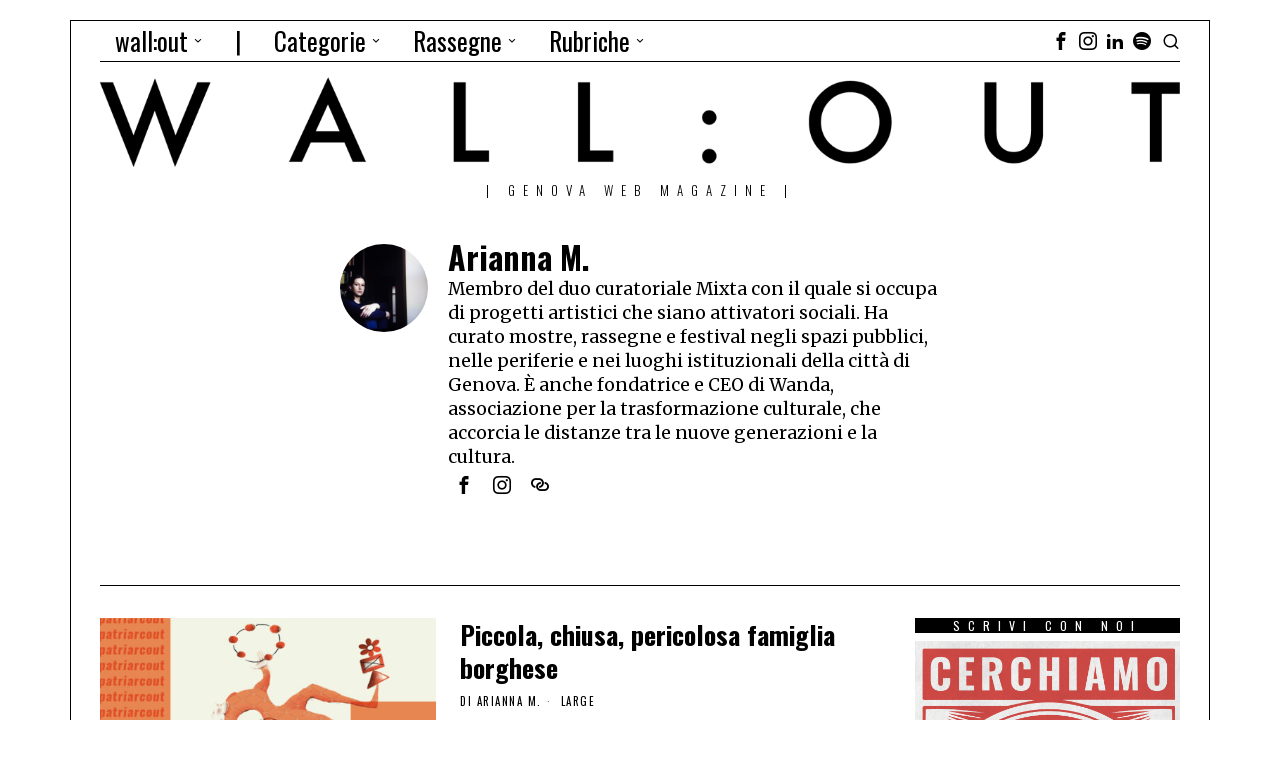

--- FILE ---
content_type: text/html; charset=UTF-8
request_url: https://walloutmagazine.com/author/arianna-maestrale/
body_size: 48546
content:
<!DOCTYPE html>
<html lang="it-IT" class="no-js">
<head>
	<meta charset="UTF-8">
	<meta name="viewport" content="width=device-width, initial-scale=1.0">
	<link rel="profile" href="http://gmpg.org/xfn/11">
    
	<!--[if lt IE 9]>
	<script src="https://walloutmagazine.com/wp-content/themes/fox/js/html5.js"></script>
	<![endif]-->
    
    <script>
    document.addEventListener('DOMContentLoaded',function(){
        var fox56_async_css = document.querySelectorAll('link[media="fox56_async"],style[media="fox56_async"]')
        if ( ! fox56_async_css ) {
            return;
        }
        for( var link of fox56_async_css ) {
            link.setAttribute('media','all')
        }
    });
</script>
<meta name='robots' content='index, follow, max-image-preview:large, max-snippet:-1, max-video-preview:-1' />

	<!-- This site is optimized with the Yoast SEO plugin v26.6 - https://yoast.com/wordpress/plugins/seo/ -->
	<title>Arianna M., Autore presso wall:out magazine</title>
	<link rel="canonical" href="https://walloutmagazine.com/author/arianna-maestrale/" />
	<meta property="og:locale" content="it_IT" />
	<meta property="og:type" content="profile" />
	<meta property="og:title" content="Arianna M., Autore presso wall:out magazine" />
	<meta property="og:url" content="https://walloutmagazine.com/author/arianna-maestrale/" />
	<meta property="og:site_name" content="wall:out magazine" />
	<meta property="og:image" content="https://walloutmagazine.com/wp-content/uploads/2020/03/Arianna-m.-Foto-bio.jpg" />
	<meta property="og:image:width" content="1382" />
	<meta property="og:image:height" content="897" />
	<meta property="og:image:type" content="image/jpeg" />
	<meta name="twitter:card" content="summary_large_image" />
	<script type="application/ld+json" class="yoast-schema-graph">{"@context":"https://schema.org","@graph":[{"@type":"ProfilePage","@id":"https://walloutmagazine.com/author/arianna-maestrale/","url":"https://walloutmagazine.com/author/arianna-maestrale/","name":"Arianna M., Autore presso wall:out magazine","isPartOf":{"@id":"https://walloutmagazine.com/#website"},"primaryImageOfPage":{"@id":"https://walloutmagazine.com/author/arianna-maestrale/#primaryimage"},"image":{"@id":"https://walloutmagazine.com/author/arianna-maestrale/#primaryimage"},"thumbnailUrl":"https://walloutmagazine.com/wp-content/uploads/2025/03/Arianna-M.-L-PATRIARCOUT-Piccola-chiusa-pericolosa-famiglia-borghese-0.jpg","breadcrumb":{"@id":"https://walloutmagazine.com/author/arianna-maestrale/#breadcrumb"},"inLanguage":"it-IT","potentialAction":[{"@type":"ReadAction","target":["https://walloutmagazine.com/author/arianna-maestrale/"]}]},{"@type":"ImageObject","inLanguage":"it-IT","@id":"https://walloutmagazine.com/author/arianna-maestrale/#primaryimage","url":"https://walloutmagazine.com/wp-content/uploads/2025/03/Arianna-M.-L-PATRIARCOUT-Piccola-chiusa-pericolosa-famiglia-borghese-0.jpg","contentUrl":"https://walloutmagazine.com/wp-content/uploads/2025/03/Arianna-M.-L-PATRIARCOUT-Piccola-chiusa-pericolosa-famiglia-borghese-0.jpg","width":1794,"height":1185,"caption":"PATRIARCOUT 2025. Piccola, chiusa, pericolosa famiglia borghese"},{"@type":"BreadcrumbList","@id":"https://walloutmagazine.com/author/arianna-maestrale/#breadcrumb","itemListElement":[{"@type":"ListItem","position":1,"name":"Home","item":"https://walloutmagazine.com/"},{"@type":"ListItem","position":2,"name":"Archivi per Arianna M."}]},{"@type":"WebSite","@id":"https://walloutmagazine.com/#website","url":"https://walloutmagazine.com/","name":"wall:out magazine","description":"|   genova web magazine   |","publisher":{"@id":"https://walloutmagazine.com/#organization"},"potentialAction":[{"@type":"SearchAction","target":{"@type":"EntryPoint","urlTemplate":"https://walloutmagazine.com/?s={search_term_string}"},"query-input":{"@type":"PropertyValueSpecification","valueRequired":true,"valueName":"search_term_string"}}],"inLanguage":"it-IT"},{"@type":"Organization","@id":"https://walloutmagazine.com/#organization","name":"wall:out magazine","url":"https://walloutmagazine.com/","logo":{"@type":"ImageObject","inLanguage":"it-IT","@id":"https://walloutmagazine.com/#/schema/logo/image/","url":"https://walloutmagazine.com/wp-content/uploads/2020/04/Wallin-Mag-Logo-05.png","contentUrl":"https://walloutmagazine.com/wp-content/uploads/2020/04/Wallin-Mag-Logo-05.png","width":2084,"height":2084,"caption":"wall:out magazine"},"image":{"@id":"https://walloutmagazine.com/#/schema/logo/image/"},"sameAs":["https://www.facebook.com/walloutmagazine/","https://www.instagram.com/walloutmagazine/"]},{"@type":"Person","@id":"https://walloutmagazine.com/#/schema/person/abc69f7dba08224e8d820ef1a294bc00","name":"Arianna M.","image":{"@type":"ImageObject","inLanguage":"it-IT","@id":"https://walloutmagazine.com/#/schema/person/image/09f31891bc922bc467f940d4bb646181","url":"https://walloutmagazine.com/wp-content/uploads/2020/03/Arianna-m.-Foto-bio-150x150.jpg","contentUrl":"https://walloutmagazine.com/wp-content/uploads/2020/03/Arianna-m.-Foto-bio-150x150.jpg","caption":"Arianna M."},"description":"Membro del duo curatoriale Mixta con il quale si occupa di progetti artistici che siano attivatori sociali. Ha curato mostre, rassegne e festival negli spazi pubblici, nelle periferie e nei luoghi istituzionali della città di Genova. È anche fondatrice e CEO di Wanda, associazione per la trasformazione culturale, che accorcia le distanze tra le nuove generazioni e la cultura.","sameAs":["https://mistralis5.webnode.it/","https://www.facebook.com/arianna.maestrale","https://www.instagram.com/mistral_mistralis/"],"mainEntityOfPage":{"@id":"https://walloutmagazine.com/author/arianna-maestrale/"}}]}</script>
	<!-- / Yoast SEO plugin. -->


<link rel='dns-prefetch' href='//www.googletagmanager.com' />
<link rel='dns-prefetch' href='//fonts.googleapis.com' />
<link rel="alternate" type="application/rss+xml" title="wall:out magazine &raquo; Feed" href="https://walloutmagazine.com/feed/" />
<link rel="alternate" type="application/rss+xml" title="wall:out magazine &raquo; Feed dei commenti" href="https://walloutmagazine.com/comments/feed/" />
<link rel="alternate" type="application/rss+xml" title="wall:out magazine &raquo; Articoli per il feed Arianna M." href="https://walloutmagazine.com/author/arianna-maestrale/feed/" />
<style id='wp-img-auto-sizes-contain-inline-css'>
img:is([sizes=auto i],[sizes^="auto," i]){contain-intrinsic-size:3000px 1500px}
/*# sourceURL=wp-img-auto-sizes-contain-inline-css */
</style>
<link rel='stylesheet' id='sbi_styles-css' href='https://walloutmagazine.com/wp-content/plugins/instagram-feed/css/sbi-styles.min.css?ver=6.10.0' media='all' />
<link rel='stylesheet' id='elementor-frontend-legacy-css' href='https://walloutmagazine.com/wp-content/plugins/elementor/assets/css/frontend-legacy.min.css?ver=3.5.6' media='all' />
<link rel='stylesheet' id='elementor-frontend-css' href='https://walloutmagazine.com/wp-content/plugins/elementor/assets/css/frontend.min.css?ver=3.5.6' media='all' />
<link rel='stylesheet' id='fox-v55-css' href='https://walloutmagazine.com/wp-content/plugins/fox-framework/css/v55.css?ver=3.0' media='all' />
<style id='wp-emoji-styles-inline-css'>

	img.wp-smiley, img.emoji {
		display: inline !important;
		border: none !important;
		box-shadow: none !important;
		height: 1em !important;
		width: 1em !important;
		margin: 0 0.07em !important;
		vertical-align: -0.1em !important;
		background: none !important;
		padding: 0 !important;
	}
/*# sourceURL=wp-emoji-styles-inline-css */
</style>
<style id='classic-theme-styles-inline-css'>
/*! This file is auto-generated */
.wp-block-button__link{color:#fff;background-color:#32373c;border-radius:9999px;box-shadow:none;text-decoration:none;padding:calc(.667em + 2px) calc(1.333em + 2px);font-size:1.125em}.wp-block-file__button{background:#32373c;color:#fff;text-decoration:none}
/*# sourceURL=/wp-includes/css/classic-themes.min.css */
</style>
<link rel='stylesheet' id='contact-form-7-css' href='https://walloutmagazine.com/wp-content/plugins/contact-form-7/includes/css/styles.css?ver=6.1.4' media='all' />
<link rel='stylesheet' id='elementor-icons-css' href='https://walloutmagazine.com/wp-content/plugins/elementor/assets/lib/eicons/css/elementor-icons.min.css?ver=5.14.0' media='all' />
<link rel='stylesheet' id='elementor-post-1037-css' href='https://walloutmagazine.com/wp-content/uploads/elementor/css/post-1037.css?ver=1711646102' media='all' />
<link rel='stylesheet' id='font-awesome-5-all-css' href='https://walloutmagazine.com/wp-content/plugins/elementor/assets/lib/font-awesome/css/all.min.css?ver=3.5.6' media='all' />
<link rel='stylesheet' id='font-awesome-4-shim-css' href='https://walloutmagazine.com/wp-content/plugins/elementor/assets/lib/font-awesome/css/v4-shims.min.css?ver=3.5.6' media='all' />
<link rel='stylesheet' id='elementor-global-css' href='https://walloutmagazine.com/wp-content/uploads/elementor/css/global.css?ver=1708939072' media='all' />
<link rel='stylesheet' id='ppress-frontend-css' href='https://walloutmagazine.com/wp-content/plugins/wp-user-avatar/assets/css/frontend.min.css?ver=4.16.8' media='all' />
<link rel='stylesheet' id='ppress-flatpickr-css' href='https://walloutmagazine.com/wp-content/plugins/wp-user-avatar/assets/flatpickr/flatpickr.min.css?ver=4.16.8' media='all' />
<link rel='stylesheet' id='ppress-select2-css' href='https://walloutmagazine.com/wp-content/plugins/wp-user-avatar/assets/select2/select2.min.css?ver=6.9' media='all' />
<link rel='stylesheet' id='forms-for-campaign-monitor-custom_cm_monitor_css-css' href='https://walloutmagazine.com/wp-content/plugins/forms-for-campaign-monitor/forms/views/public/css/app.css?ver=1.0.0' media='all' />
<link rel='stylesheet' id='fox-google-fonts-css' href='https://fonts.googleapis.com/css?family=Oswald%3A400%2C700%7CMerriweather%3A400%2C300italic%2C700&#038;display=swap&#038;ver=6.9.7.3' media='all' />
<link rel='stylesheet' id='fox-icon56-v68-loading-css' href='https://walloutmagazine.com/wp-content/themes/fox/css56/icon56-v68-loading.css?ver=6.9.7.3' media='all' />
<link rel='stylesheet' id='fox-common-css' href='https://walloutmagazine.com/wp-content/themes/fox/css56/common.css?ver=6.9.7.3' media='all' />
<link rel='stylesheet' id='fox-common-below-css' href='https://walloutmagazine.com/wp-content/themes/fox/css56/common-below.css?ver=6.9.7.3' media='all' />
<link rel='stylesheet' id='fox-header-above-css' href='https://walloutmagazine.com/wp-content/themes/fox/css56/header-above.css?ver=6.9.7.3' media='all' />
<link rel='stylesheet' id='fox-header-below-css' href='https://walloutmagazine.com/wp-content/themes/fox/css56/header-below.css?ver=6.9.7.3' media='all' />
<link rel='stylesheet' id='fox-footer-css' href='https://walloutmagazine.com/wp-content/themes/fox/css56/footer.css?ver=6.9.7.3' media='all' />
<link rel='stylesheet' id='fox-widgets-css' href='https://walloutmagazine.com/wp-content/themes/fox/css56/widgets.css?ver=6.9.7.3' media='all' />
<link rel='stylesheet' id='fox-builder-common-css' href='https://walloutmagazine.com/wp-content/themes/fox/css56/builder/common.css?ver=6.9.7.3' media='all' />
<link rel='stylesheet' id='fox-builder-grid-css' href='https://walloutmagazine.com/wp-content/themes/fox/css56/builder/grid.css?ver=6.9.7.3' media='all' />
<link rel='stylesheet' id='fox-builder-list-css' href='https://walloutmagazine.com/wp-content/themes/fox/css56/builder/list.css?ver=6.9.7.3' media='all' />
<link rel='stylesheet' id='fox-builder-masonry-css' href='https://walloutmagazine.com/wp-content/themes/fox/css56/builder/masonry.css?ver=6.9.7.3' media='all' />
<link rel='stylesheet' id='fox-builder-carousel-css' href='https://walloutmagazine.com/wp-content/themes/fox/css56/builder/carousel.css?ver=6.9.7.3' media='all' />
<link rel='stylesheet' id='fox-builder-group-css' href='https://walloutmagazine.com/wp-content/themes/fox/css56/builder/group.css?ver=6.9.7.3' media='all' />
<link rel='stylesheet' id='fox-builder-others-css' href='https://walloutmagazine.com/wp-content/themes/fox/css56/builder/others.css?ver=6.9.7.3' media='all' />
<link rel='stylesheet' id='fox-misc-css' href='https://walloutmagazine.com/wp-content/themes/fox/css56/misc.css?ver=6.9.7.3' media='all' />
<link rel='stylesheet' id='fox-flickity-css' href='https://walloutmagazine.com/wp-content/themes/fox/css56/flickity.css?ver=6.9.7.3' media='all' />
<link rel='stylesheet' id='fox-lightbox-css' href='https://walloutmagazine.com/wp-content/themes/fox/css56/lightbox.css?ver=6.9.7.3' media='all' />
<link rel='stylesheet' id='elementor-menus-css' href='https://walloutmagazine.com/wp-content/plugins/navmenu-addon-for-elementor/assets/css/frontend.min.css?ver=1.1.6' media='all' />
<link rel='stylesheet' id='google-fonts-1-css' href='https://fonts.googleapis.com/css?family=Roboto%3A100%2C100italic%2C200%2C200italic%2C300%2C300italic%2C400%2C400italic%2C500%2C500italic%2C600%2C600italic%2C700%2C700italic%2C800%2C800italic%2C900%2C900italic%7CRoboto+Slab%3A100%2C100italic%2C200%2C200italic%2C300%2C300italic%2C400%2C400italic%2C500%2C500italic%2C600%2C600italic%2C700%2C700italic%2C800%2C800italic%2C900%2C900italic%7COswald%3A100%2C100italic%2C200%2C200italic%2C300%2C300italic%2C400%2C400italic%2C500%2C500italic%2C600%2C600italic%2C700%2C700italic%2C800%2C800italic%2C900%2C900italic&#038;display=auto&#038;ver=6.9' media='all' />
<script src="https://walloutmagazine.com/wp-includes/js/jquery/jquery.min.js?ver=3.7.1" id="jquery-core-js"></script>
<script src="https://walloutmagazine.com/wp-includes/js/jquery/jquery-migrate.min.js?ver=3.4.1" id="jquery-migrate-js"></script>
<script src="https://walloutmagazine.com/wp-content/plugins/elementor/assets/lib/font-awesome/js/v4-shims.min.js?ver=3.5.6" id="font-awesome-4-shim-js"></script>
<script src="https://walloutmagazine.com/wp-content/plugins/wp-user-avatar/assets/flatpickr/flatpickr.min.js?ver=4.16.8" id="ppress-flatpickr-js"></script>
<script src="https://walloutmagazine.com/wp-content/plugins/wp-user-avatar/assets/select2/select2.min.js?ver=4.16.8" id="ppress-select2-js"></script>

<!-- Snippet del tag Google (gtag.js) aggiunto da Site Kit -->
<!-- Snippet Google Analytics aggiunto da Site Kit -->
<script src="https://www.googletagmanager.com/gtag/js?id=GT-WPTK2CM" id="google_gtagjs-js" async></script>
<script id="google_gtagjs-js-after">
window.dataLayer = window.dataLayer || [];function gtag(){dataLayer.push(arguments);}
gtag("set","linker",{"domains":["walloutmagazine.com"]});
gtag("js", new Date());
gtag("set", "developer_id.dZTNiMT", true);
gtag("config", "GT-WPTK2CM");
//# sourceURL=google_gtagjs-js-after
</script>
<link rel="https://api.w.org/" href="https://walloutmagazine.com/wp-json/" /><link rel="alternate" title="JSON" type="application/json" href="https://walloutmagazine.com/wp-json/wp/v2/users/4" /><link rel="EditURI" type="application/rsd+xml" title="RSD" href="https://walloutmagazine.com/xmlrpc.php?rsd" />
<meta name="generator" content="WordPress 6.9" />
<meta name="generator" content="Site Kit by Google 1.170.0" /><!-- Analytics by WP Statistics - https://wp-statistics.com -->
    <style id="css-preview">
        .topbar56 .container .row { height : 40px ;} .topbar56 { border-bottom-width : 0px ;} .topbar56 { border-top-width : 0px ;} .topbar56__container { border-bottom-width : 1px ;} .topbar56__container { border-top-width : 0px ;} .main_header56 .container { padding-top : 14px ;} .main_header56 .container { padding-bottom : 14px ;} .main_header56 { border-bottom-width : 0px ;} .main_header56__container { border-bottom-width : 0px ;} .header_bottom56 .container .row { height : 32px ;} .header_bottom56 { border-bottom-width : 0px ;} .header_bottom56 { border-top-width : 0px ;} .header_bottom56__container { border-bottom-width : 0px ;} .header_bottom56__container { border-top-width : 0px ;} .masthead--sticky .masthead__wrapper.before-sticky { border-bottom-width : 1px ;} .masthead--sticky .masthead__wrapper.before-sticky { border-color : #000 ;} .masthead--sticky .masthead__wrapper.before-sticky { box-shadow : 0 3px 10px rgba(0,0,0,0.0) ;} .text-logo { font-family : "Oswald", sans-serif ;} .text-logo { font-weight : 400 ;} .text-logo { font-style : normal ;} .text-logo { font-size : 140px ;} .text-logo { line-height : 1.1 ;} .text-logo { letter-spacing : 30px ;} .text-logo { text-transform : uppercase ;} .header_desktop56 .logo56 img { width : 1080px ;} .header_mobile56 .logo56 img { height : 24px ;} .site-description { margin-top : 0px ;} .slogan { font-family : var(--font-heading) ;} .slogan { font-size : 13px ;} .slogan { letter-spacing : 8px ;} .mainnav ul.menu > li > a { padding-left : 15px ;} .mainnav ul.menu > li > a { padding-right : 15px ;} .mainnav ul.menu > li > a { font-weight : 400 ;} .mainnav ul.menu > li > a { font-size : 25px ;} .mainnav ul.menu > li > a { line-height : 40px ;} .mainnav ul.menu > li > a:hover { color : #FFFFFF ;} .mainnav ul.menu > li > a:hover { background : #000000 ;} .mainnav ul.menu > li.current-menu-item > a, .mainnav ul.menu > li.current-menu-ancestor > a { color : #FFFFFF ;} .mainnav ul.menu > li.current-menu-item > a, .mainnav ul.menu > li.current-menu-ancestor > a { background : #000000 ;} .mainnav ul.menu > li > a:after { width : 90% ;} .mainnav ul.menu > li > a:after { left : calc((100% - 90%)/2) ;} .mainnav ul.menu > li > a:after { height : 2px ;} .mainnav .mk { font-size : 14px ;} .mainnav .mk { margin-left : 3px ;} .mainnav ul.sub-menu { width : 180px ;} .mega.column-2 > .sub-menu { width : calc(2*180px) ;} .mega.column-3 > .sub-menu { width : calc(3*180px) ;} .mainnav ul.sub-menu, .mainnav li.mega > .submenu-display-items .post-nav-item-title { font-family : var(--font-nav) ;} .mainnav ul.sub-menu, .mainnav li.mega > .submenu-display-items .post-nav-item-title { font-weight : 400 ;} .mainnav ul.sub-menu, .mainnav li.mega > .submenu-display-items .post-nav-item-title { font-size : 11px ;} .mainnav ul.sub-menu, .mainnav li.mega > .submenu-display-items .post-nav-item-title { letter-spacing : 2px ;} .mainnav ul.sub-menu, .mainnav li.mega > .submenu-display-items .post-nav-item-title { text-transform : uppercase ;} .mainnav ul.sub-menu { background : #000000 ;} .mainnav ul.sub-menu { padding-top : 0px ;} .mainnav ul.sub-menu { padding-bottom : 0px ;} .mainnav ul.sub-menu { padding-left : 0px ;} .mainnav ul.sub-menu { padding-right : 0px ;} .mainnav ul.sub-menu { border-top-width : 0px ;} .mainnav ul.sub-menu { border-right-width : 0px ;} .mainnav ul.sub-menu { border-bottom-width : 0px ;} .mainnav ul.sub-menu { border-left-width : 0px ;} .mainnav ul.sub-menu { border-radius : 0px ;} .mainnav ul.sub-menu { border-color : #000000 ;} .mainnav ul.sub-menu { box-shadow : 0 5px 20px rgba(0,0,0,0.0) ;} .mainnav ul.menu > li.menu-item-has-children:after,.mainnav ul.menu > li.mega:after { border-bottom-color : #fff ;} .mainnav ul.menu > li.menu-item-has-children:before,.mainnav ul.menu > li.mega:before { border-bottom-color : #ccc ;} .mainnav ul.sub-menu a { padding-left : 12px ;} .mainnav ul.sub-menu a { padding-right : 12px ;} .mainnav ul.sub-menu a { line-height : 28px ;} .mainnav ul.sub-menu a { color : #ddd ;} .mainnav ul.sub-menu a:hover { color : #fff ;} .mainnav ul.sub-menu > li.current-menu-item > a, .mainnav ul.sub-menu > li.current-menu-ancestor > a { color : #ffffff ;} .mainnav ul.sub-menu > li.current-menu-item > a, .mainnav ul.sub-menu > li.current-menu-ancestor > a { background-color : #db4a37 ;} .mainnav ul.sub-menu li { border-top-color : #000 ;} .mainnav li.mega .sub-menu > li:before { border-left-color : #000 ;} .header56__social li + li { margin-left : 3px ;} .header56__social a { width : 24px ;} .header56__social a { height : 24px ;} .header56__social a { font-size : 18px ;} .header56__social a img { width : 18px ;} .header56__social a { border-radius : 0px ;} .header56__social a { border-width : 0px ;} .header56__search .search-btn { font-size : 18px ;} .search-btn img, .searchform button img { width : 32px ;} .header56__btn__1 { border-width : 1px ;} .header56__btn__1 { border-radius : 0px ;} .header56__btn__2 { border-width : 1px ;} .header56__btn__2 { border-radius : 0px ;} .hamburger--type-icon { font-size : 18px ;} .hamburger--type-icon { width : 40px ;} .hamburger--type-icon { height : 40px ;} .hamburger--type-icon { border-width : 0px ;} .hamburger--type-icon { border-radius : 0px ;} .hamburger--type-image { width : 40px ;} .header_mobile56 .container .row, .header_mobile56__height { height : 54px ;} .header_mobile56 { background-color : #fff ;} .header_mobile56 { border-bottom-width : 0px ;} .header_mobile56 { border-top-width : 0px ;} .header_mobile56 { box-shadow : 0 4px 10px rgba(0,0,0,0.0) ;} .offcanvas56 { width : 320px ;} .offcanvas56__overlay { background : rgba(0,0,0,0.5) ;} .offcanvas56 { padding-top : 16px ;} .offcanvas56 { padding-bottom : 16px ;} .offcanvas56 { padding-left : 16px ;} .offcanvas56 { padding-right : 16px ;} .offcanvas56__element + .offcanvas56__element { margin-top : 20px ;} .offcanvasnav56 ul.sub-menu, .offcanvasnav56 li + li { border-top-width : 0px ;} .offcanvasnav56 { font-size : 16px ;} .offcanvasnav56 { letter-spacing : 1px ;} .offcanvasnav56 { text-transform : uppercase ;} .offcanvasnav56 a, .offcanvasnav56 .mk { line-height : 42px ;} .offcanvasnav56 .mk { width : 42px ;} .offcanvasnav56 .mk { height : 42px ;} .offcanvasnav56 a { padding-left : 0px ;} .offcanvasnav56 ul ul { font-family : var(--font-nav) ;} .offcanvasnav56 ul ul a, .offcanvasnav56 ul ul .mk { line-height : 32px ;} .offcanvasnav56 ul ul .mk { width : 32px ;} .offcanvasnav56 ul ul .mk { height : 32px ;} :root { --font-body : "Merriweather", serif ;} body { font-weight : 400 ;} body { font-size : 16px ;} body { line-height : 1.8 ;} body { letter-spacing : 0px ;} body { text-transform : none ;} :root { --font-heading : "Oswald", sans-serif ;} h2 { font-size : 33px ;} h3 { font-size : 26px ;} h4 { font-size : 20px ;} :root { --font-nav : "Oswald", sans-serif ;} :root { --font-custom-1 : "Helvetica Neue", sans-serif ;} :root { --font-custom-2 : "Helvetica Neue", sans-serif ;} :root { --accent-color : #db4a37 ;} body { color : #000000 ;} a { color : #db4a37 ;} a:hover { color : #db4a37 ;} :root { --border-color : #000 ;} ::-moz-selection { background-color : #db4a37 ;} ::selection { background-color : #db4a37 ;} ::-moz-selection { color : #ffffff ;} ::selection { color : #ffffff ;} :root { --content-width : 1080px ;} .secondary56 .secondary56__sep { border-left-width : 0px ;} :root { --sidebar-content-spacing : 32px ;} body { border-top-width : 0px ;} body { border-right-width : 0px ;} body { border-bottom-width : 0px ;} body { border-left-width : 0px ;} body.layout-boxed #wi-all { background-color : rgba(255,255,255,1) ;} body.layout-boxed #wi-all { border-top-width : 1px ;} body.layout-boxed #wi-all { border-right-width : 1px ;} body.layout-boxed #wi-all { border-bottom-width : 1px ;} body.layout-boxed #wi-all { border-left-width : 1px ;} body.layout-boxed #wi-all { border-color : #000000 ;} :root { --button-height : 48px ;} button,input[type="submit"],.btn56 { font-family : var(--font-heading) ;} button,input[type="submit"],.btn56 { font-size : 13px ;} button,input[type="submit"],.btn56 { letter-spacing : 1px ;} button,input[type="submit"],.btn56 { text-transform : uppercase ;} :root { --button-padding : 28px ;} :root { --button-shadow : 2px 8px 20px rgba(0,0,0,0.0) ;} :root { --button-hover-shadow : 2px 8px 20px rgba(0,0,0,0.0) ;} :root { --button-border-radius : 0px ;} :root { --input-border-width : 1px ;} input[type="text"], input[type="number"], input[type="email"], input[type="url"], input[type="date"], input[type="password"], textarea, .fox-input { font-family : var(--font-body) ;} input[type="text"], input[type="number"], input[type="email"], input[type="url"], input[type="date"], input[type="password"], textarea, .fox-input { font-weight : 400 ;} input[type="text"], input[type="number"], input[type="email"], input[type="url"], input[type="date"], input[type="password"], textarea, .fox-input { font-style : normal ;} input[type="text"], input[type="number"], input[type="email"], input[type="url"], input[type="date"], input[type="password"], textarea, .fox-input { font-size : 16px ;} input[type="text"], input[type="number"], input[type="email"], input[type="url"], input[type="date"], input[type="password"], textarea, .fox-input { letter-spacing : 0px ;} input[type="text"], input[type="number"], input[type="email"], input[type="url"], input[type="date"], input[type="password"], textarea, .fox-input { text-transform : none ;} :root { --input-border-radius : 1px ;} :root { --input-height : 46px ;} :root { --input-placeholder-opacity : 0.6 ;} :root { --input-background : #ffffff ;} :root { --input-color : #000000 ;} :root { --input-border-color : #000000 ;} :root { --input-shadow : 2px 8px 20px rgba(0,0,0,0.0) ;} :root { --input-focus-background : #ffffff ;} :root { --input-focus-color : #000000 ;} :root { --input-focus-border-color : #000000 ;} :root { --input-focus-shadow : 2px 8px 20px rgba(0,0,0,0.0) ;} .secondary56 .widget + .widget { margin-top : 20px ;} .secondary56 .widget + .widget { padding-top : 20px ;} .secondary56 .widget + .widget { border-top-width : 0px ;} .widget-title, .secondary56 .wp-block-heading { text-align : center ;} .widget-title, .secondary56 .wp-block-heading { font-family : var(--font-heading) ;} .widget-title, .secondary56 .wp-block-heading { font-weight : normal ;} .widget-title, .secondary56 .wp-block-heading { font-size : 12px ;} .widget-title, .secondary56 .wp-block-heading { letter-spacing : 8px ;} .widget-title, .secondary56 .wp-block-heading { text-transform : uppercase ;} .widget-title, .secondary56 .wp-block-heading { background : #000000 ;} .widget-title, .secondary56 .wp-block-heading { color : #ffffff ;} .widget-title, .secondary56 .wp-block-heading { border-top-width : 0px ;} .widget-title, .secondary56 .wp-block-heading { border-right-width : 0px ;} .widget-title, .secondary56 .wp-block-heading { border-bottom-width : 0px ;} .widget-title, .secondary56 .wp-block-heading { border-left-width : 0px ;} .widget-title, .secondary56 .wp-block-heading { padding-top : 0px ;} .widget-title, .secondary56 .wp-block-heading { padding-right : 0px ;} .widget-title, .secondary56 .wp-block-heading { padding-bottom : 0px ;} .widget-title, .secondary56 .wp-block-heading { padding-left : 0px ;} .widget-title, .secondary56 .wp-block-heading { margin-top : 0px ;} .widget-title, .secondary56 .wp-block-heading { margin-right : 0px ;} .widget-title, .secondary56 .wp-block-heading { margin-bottom : 8px ;} .widget-title, .secondary56 .wp-block-heading { margin-left : 0px ;} :root { --list-widget-border-style : none ;} .widget_archive ul, .widget_nav_menu ul, .widget_meta ul, .widget_recent_entries ul, .widget_pages ul, .widget_categories ul, .widget_product_categories ul, .widget_recent_comments ul, ul.wp-block-categories-list, ul.wp-block-archives-list { font-family : var(--font-heading) ;} .widget_archive ul, .widget_nav_menu ul, .widget_meta ul, .widget_recent_entries ul, .widget_pages ul, .widget_categories ul, .widget_product_categories ul, .widget_recent_comments ul, ul.wp-block-categories-list, ul.wp-block-archives-list { font-weight : 400 ;} .widget_archive ul, .widget_nav_menu ul, .widget_meta ul, .widget_recent_entries ul, .widget_pages ul, .widget_categories ul, .widget_product_categories ul, .widget_recent_comments ul, ul.wp-block-categories-list, ul.wp-block-archives-list { font-size : 16px ;} .widget_archive ul, .widget_nav_menu ul, .widget_meta ul, .widget_recent_entries ul, .widget_pages ul, .widget_categories ul, .widget_product_categories ul, .widget_recent_comments ul, ul.wp-block-categories-list, ul.wp-block-archives-list { text-transform : none ;} :root { --list-widget-border-color : #000 ;} :root { --list-widget-spacing : 6px ;} .single56--link-4 .single56__content a { text-decoration : none ;} .single56--link-4 .single56__content a { text-decoration-thickness : 1px ;} .single56--link-4 .single56__content a:hover { text-decoration : none ;} .single56--link-4 .single56__content a:hover { text-decoration-thickness : 1px ;} blockquote { font-family : var(--font-body) ;} blockquote { font-weight : 300 ;} blockquote { font-style : italic ;} blockquote { font-size : 22px ;} blockquote { border-top-width : 0px ;} blockquote { border-right-width : 0px ;} blockquote { border-bottom-width : 0px ;} blockquote { border-left-width : 0px ;} .wp-caption-text, .single_thumbnail56 figcaption, .thumbnail56 figcaption, .wp-block-image figcaption, .blocks-gallery-caption { font-family : var(--font-body) ;} .wp-caption-text, .single_thumbnail56 figcaption, .thumbnail56 figcaption, .wp-block-image figcaption, .blocks-gallery-caption { font-weight : 400 ;} .wp-caption-text, .single_thumbnail56 figcaption, .thumbnail56 figcaption, .wp-block-image figcaption, .blocks-gallery-caption { font-style : normal ;} .wp-caption-text, .single_thumbnail56 figcaption, .thumbnail56 figcaption, .wp-block-image figcaption, .blocks-gallery-caption { font-size : 14px ;} .wp-caption-text, .single_thumbnail56 figcaption, .thumbnail56 figcaption, .wp-block-image figcaption, .blocks-gallery-caption { letter-spacing : 0px ;} .wp-caption-text, .single_thumbnail56 figcaption, .thumbnail56 figcaption, .wp-block-image figcaption, .blocks-gallery-caption { text-transform : none ;} .wi-dropcap,.enable-dropcap .dropcap-content > p:first-of-type:first-letter, p.has-drop-cap:not(:focus):first-letter { font-family : var(--font-body) ;} .wi-dropcap,.enable-dropcap .dropcap-content > p:first-of-type:first-letter, p.has-drop-cap:not(:focus):first-letter { font-weight : 700 ;} :root { --darkmode-bg : #000 ;} :root { --darkmode-border-color : rgba(255,255,255,0.12) ;} .lamp56--icon .lamp56__part, .lamp56--icon_text .lamp56__part { height : 24px ;} .lamp56--icon .lamp56__part { width : 24px ;} .lamp56__part i { font-size : 18px ;} .titlebar56__main { width : 600px ;} .titlebar56 { border-top-width : 0px ;} .titlebar56 { border-bottom-width : 0px ;} .titlebar56__title { font-family : var(--font-heading) ;} .titlebar56__title { font-size : 64px ;} .titlebar56__description { font-family : var(--font-body) ;} .toparea56 .blog56--grid { column-gap : 32px ;} .toparea56 .blog56--list { column-gap : 32px ;} .toparea56 .masonry-cell { padding-left : calc(32px/2) ;} .toparea56 .masonry-cell { padding-right : calc(32px/2) ;} .toparea56 .main-masonry { margin-left : calc(-32px/2) ;} .toparea56 .main-masonry { margin-right : calc(-32px/2) ;} .toparea56 .row56 { column-gap : 32px ;} .toparea56 .blog56__sep { column-gap : 32px ;} .toparea56 .blog56__sep__line { transform : translate( calc(32px/2), 0 ) ;} .toparea56 .carousel-cell { padding : 0 16px ;} .toparea56 .carousel56__container { margin : 0 -16px ;} .toparea56 .blog56--grid { row-gap : 32px ;} .toparea56 .blog56--list { row-gap : 32px ;} .toparea56 .masonry-cell { padding-top : 32px ;} .toparea56 .main-masonry { margin-top : -32px ;} .toparea56 .post56__sep__line { top : calc(-32px/2) ;} .toparea56 .blog56__sep__line { border-right-width : 0px ;} .toparea56 .post56__sep__line { border-top-width : 0px ;} .toparea56 .post56--list--thumb-percent .thumbnail56 { width : 40% ;} .toparea56 .post56--list--thumb-percent .thumbnail56 + .post56__text { width : calc(100% - 40%) ;} .toparea56 .post56--list--thumb-pixel .thumbnail56 { width : 400px ;} .toparea56 .post56--list--thumb-pixel .thumbnail56 + .post56__text { width : calc(100% - 400px) ;} .toparea56 .post56--list--thumb-left .thumbnail56 { padding-right : 24px ;} .toparea56 > .container > .blog56--list .post56--list--thumb-right .thumbnail56 { padding-left : 24px ;} .pagination56 .page-numbers { border-width : 0px ;} .pagination56 .page-numbers { border-radius : 30px ;} .pagination56 .page-numbers { font-family : var(--font-heading) ;} .pagination56 .page-numbers:hover, .pagination56 .page-numbers.current { color : #fff ;} .pagination56 .page-numbers:hover, .pagination56 .page-numbers.current { background : #db4a37 ;} .post56__padding { padding-bottom : 80% ;} .post56__height { height : 320px ;} .post56__overlay { background : rgba(0,0,0,.3) ;} .blog56--grid { column-gap : 32px ;} .blog56--list { column-gap : 32px ;} .masonry-cell { padding-left : calc(32px/2) ;} .masonry-cell { padding-right : calc(32px/2) ;} .main-masonry { margin-left : calc(-32px/2) ;} .main-masonry { margin-right : calc(-32px/2) ;} .row56 { column-gap : 32px ;} .blog56__sep { column-gap : 32px ;} .blog56__sep__line { transform : translate( calc(32px/2), 0 ) ;} .blog56--grid { row-gap : 64px ;} .blog56--list { row-gap : 64px ;} .masonry-cell { padding-top : 64px ;} .main-masonry { margin-top : -64px ;} .post56__sep__line { top : calc(-64px/2) ;} .component56 + .component56 { margin-top : 8px ;} .thumbnail56 { margin-bottom : 10px ;} .title56 { margin-bottom : 10px ;} .excerpt56 { margin-bottom : 10px ;} .blog56__sep__line { border-right-width : 0px ;} .post56__sep__line { border-top-width : 1px ;} .post56 { border-radius : 0px ;} .post56 { box-shadow : 2px 8px 20px rgba(0,0,0,0.0) ;} .post56 .post56__text { padding : 0px ;} .post56--list--thumb-percent .thumbnail56 { width : 40% ;} .post56--list--thumb-percent .thumbnail56 + .post56__text { width : calc(100% - 40%) ;} .post56--list--thumb-pixel .thumbnail56 { width : 360px ;} .post56--list--thumb-pixel .thumbnail56 + .post56__text { width : calc(100% - 360px) ;} .post56--list--thumb-left .thumbnail56 { padding-right : 24px ;} .post56--list--thumb-right .thumbnail56 { padding-left : 24px ;} .thumbnail56 img, .thumbnail56__overlay { border-radius : 0px ;} .thumbnail56__overlay { background : #000 ;} .thumbnail56 .thumbnail56__hover-img { width : 40% ;} .title56 { font-family : var(--font-heading) ;} .title56 { font-size : 26px ;} .title56 a:hover { text-decoration : none ;} .meta56__author a img { width : 32px ;} .meta56 { font-family : var(--font-heading) ;} .meta56 { font-weight : normal ;} .meta56 { font-size : 11px ;} .meta56 { letter-spacing : 1.5px ;} .meta56 { text-transform : uppercase ;} .meta56__category--fancy { font-family : var(--font-heading) ;} .meta56__category--fancy { font-weight : 400 ;} .meta56__category--fancy { font-size : 15px ;} .meta56__category--fancy { text-transform : uppercase ;} .single56__title { font-family : var(--font-heading) ;} .single56__subtitle { max-width : 600px ;} .single56__subtitle { font-weight : 300 ;} .single56__subtitle { font-size : 19px ;} :root { --narrow-width : 660px ;} .single56__heading { font-weight : 300 ;} .single56__heading { font-size : 24px ;} .single56__heading { letter-spacing : 6px ;} .single56__heading { text-transform : uppercase ;} .single56__heading { text-align : center ;} .single56--small-heading-normal .single56__heading { border-top-width : 1px ;} .authorbox56 { border-top-width : 0px ;} .authorbox56 { border-right-width : 0px ;} .authorbox56 { border-bottom-width : 0px ;} .authorbox56 { border-left-width : 0px ;} .authorbox56__avatar { width : 90px ;} .authorbox56__text { width : calc(100% - 90px) ;} .authorbox56__name { margin-bottom : 10px ;} .authorbox56__name { font-weight : 700 ;} .authorbox56__name { font-size : 1.3em ;} .authorbox56__description { line-height : 1.4 ;} .terms56 a { font-weight : 400 ;} .terms56 a { font-size : 12px ;} .terms56 a { letter-spacing : 1px ;} .terms56 a { text-transform : uppercase ;} .terms56 a { line-height : 24px ;} .terms56 a { border-radius : 0px ;} .terms56 a { border-width : 1px ;} .terms56 a { color : #111 ;} .terms56 a { background : #fff ;} .terms56 a { border-color : #000 ;} .terms56 a:hover { color : #fff ;} .terms56 a:hover { background : #000 ;} .terms56 a:hover { border-color : #000 ;} .singlenav56__post__bg { padding-bottom : 45% ;} .singlenav56--1cols .singlenav56__post__bg { padding-bottom : calc(45%/1.8) ;} .single56__related .title56 { font-size : 18px ;} .share56--inline a { width : 40px ;} .share56--inline a { height : 40px ;} .share56--full a { height : 40px ;} .share56 a { font-size : 18px ;} .share56--inline a { border-radius : 40px ;} .share56--full a { border-radius : 0px ;} .share56--inline li + li { margin-left : 8px ;} .share56--full ul { column-gap : 8px ;} .share56--custom a { border-width : 0px ;} .share56--custom a:hover { color : #fff ;} .sidedock56__heading { background : #000 ;} .sidedock56__post .title56 { font-size : 18px ;} .progress56 { height : 5px ;} .minimal-logo img { height : 24px ;} .footer_sidebar56 .widget + .widget { margin-top : 12px ;} .footer_sidebar56  .widget + .widget { padding-top : 12px ;} .footer56__col__sep { border-color : #000 ;} .footer_sidebar56 { border-top-width : 1px ;} .footer_sidebar56 { border-color : #000000 ;} .footer_bottom56 { border-top-width : 1px ;} .footer_bottom56 { border-color : #000000 ;} .footer56__logo img { width : 75px ;} .footer56__social li + li { margin-left : 3px ;} .footer56__social a { width : 24px ;} .footer56__social a { height : 24px ;} .footer56__social a { font-size : 16px ;} .footer56__social a img { width : 16px ;} .footer56__social a { border-radius : 0px ;} .footer56__social a { border-width : 0px ;} .footer56__nav li + li { margin-left : 10px ;} .footer56__nav a { font-size : 11px ;} .footer56__nav a { letter-spacing : 1px ;} .footer56__nav a { text-transform : uppercase ;} .scrollup56--noimage { border-width : 3px ;} .scrollup56--noimage { border-color : #000 ;} .builder56 { padding-top : 20px ;} .builder56 { padding-bottom : 30px ;} .builder56__section + .builder56__section { margin-top : 24px ;} .heading56, .section-heading h2, .fox-heading .heading-title-main { font-family : var(--font-heading) ;} .heading56, .section-heading h2, .fox-heading .heading-title-main { font-weight : 700 ;} .heading56, .section-heading h2, .fox-heading .heading-title-main { font-style : normal ;} .heading56, .section-heading h2, .fox-heading .heading-title-main { text-transform : uppercase ;}
@media(max-width:1024px) { .text-logo { font-size : 40px ;} .minimal-header { height : 54px ;} blockquote { font-size : 20px ;} .toparea56 .blog56--grid { column-gap : 20px ;} .toparea56 .blog56--list { column-gap : 20px ;} .toparea56 .masonry-cell { padding-left : calc(20px/2) ;} .toparea56 .masonry-cell { padding-right : calc(20px/2) ;} .toparea56 .main-masonry { margin-left : calc(-20px/2) ;} .toparea56 .main-masonry { margin-right : calc(-20px/2) ;} .toparea56 .row56 { column-gap : 20px ;} .toparea56 .blog56__sep { column-gap : 20px ;} .toparea56 .blog56__sep__line { transform : translate( calc(20px/2), 0 ) ;} .toparea56 .carousel-cell { padding : 0 8px ;} .toparea56 .carousel56__container { margin : 0 -8px ;} .toparea56 .blog56--grid { row-gap : 20px ;} .toparea56 .blog56--list { row-gap : 20px ;} .toparea56 .masonry-cell { padding-top : 20px ;} .toparea56 .main-masonry { margin-top : -20px ;} .toparea56 .post56__sep__line { top : calc(-20px/2) ;} .toparea56 .post56--list--thumb-percent .thumbnail56 { width : 40% ;} .toparea56 .post56--list--thumb-percent .thumbnail56 + .post56__text { width : calc(100% - 40%) ;} .toparea56 .post56--list--thumb-pixel .thumbnail56 { width : 300px ;} .toparea56 .post56--list--thumb-pixel .thumbnail56 + .post56__text { width : calc(100% - 300px) ;} .toparea56 .post56--list--thumb-left .thumbnail56 { padding-right : 16px ;} .toparea56 > .container > .blog56--list .post56--list--thumb-right .thumbnail56 { padding-left : 16px ;} .post56__padding { padding-bottom : 80% ;} .post56__height { height : 320px ;} .blog56--grid { column-gap : 24px ;} .blog56--list { column-gap : 24px ;} .masonry-cell { padding-left : calc(24px/2) ;} .masonry-cell { padding-right : calc(24px/2) ;} .main-masonry { margin-left : calc(-24px/2) ;} .main-masonry { margin-right : calc(-24px/2) ;} .row56 { column-gap : 24px ;} .blog56__sep { column-gap : 24px ;} .blog56__sep__line { transform : translate( calc(24px/2), 0 ) ;} .blog56--grid { row-gap : 48px ;} .blog56--list { row-gap : 48px ;} .masonry-cell { padding-top : 48px ;} .main-masonry { margin-top : -48px ;} .post56__sep__line { top : calc(-48px/2) ;} .component56 + .component56 { margin-top : 8px ;} .thumbnail56 { margin-bottom : 8px ;} .title56 { margin-bottom : 8px ;} .excerpt56 { margin-bottom : 8px ;} .post56 .post56__text { padding : 0px ;} .post56--list--thumb-percent .thumbnail56 { width : 40% ;} .post56--list--thumb-percent .thumbnail56 + .post56__text { width : calc(100% - 40%) ;} .post56--list--thumb-pixel .thumbnail56 { width : 260px ;} .post56--list--thumb-pixel .thumbnail56 + .post56__text { width : calc(100% - 260px) ;} .post56--list--thumb-left .thumbnail56 { padding-right : 16px ;} .post56--list--thumb-right .thumbnail56 { padding-left : 16px ;} .title56 { font-size : 22px ;} .meta56__author a img { width : 28px ;} .single56__related .title56 { font-size : 16px ;} .sidedock56__post .title56 { font-size : 16px ;} .footer56__nav li + li { margin-left : 8px ;} .builder56 { padding-top : 0px ;} .builder56 { padding-bottom : 20px ;} .builder56__section + .builder56__section { margin-top : 20px ;} }
@media (min-width:1024px) { body.layout-boxed #wi-all { margin-top : 20px ;} body.layout-boxed #wi-all { margin-bottom : 20px ;} body.layout-boxed #wi-all { padding-top : 0px ;} body.layout-boxed #wi-all { padding-bottom : 0px ;} }
@media only screen and (min-width: 840px) { .secondary56 { width : 265px ;} .hassidebar > .container--main > .primary56 { width : calc(100% - 265px) ;} }
@media(max-width:600px) { .text-logo { font-size : 26px ;} .offcanvas56 { top : 54px ;} body { font-size : 18px ;} button,input[type="submit"],.btn56 { font-size : 12px ;} input[type="text"], input[type="number"], input[type="email"], input[type="url"], input[type="date"], input[type="password"], textarea, .fox-input { font-size : 16px ;} .widget-title, .secondary56 .wp-block-heading { font-size : 12px ;} blockquote { font-size : 17px ;} .wp-caption-text, .single_thumbnail56 figcaption, .thumbnail56 figcaption, .wp-block-image figcaption, .blocks-gallery-caption { font-size : 12px ;} .toparea56 .blog56--grid { column-gap : 10px ;} .toparea56 .blog56--list { column-gap : 10px ;} .toparea56 .masonry-cell { padding-left : calc(10px/2) ;} .toparea56 .masonry-cell { padding-right : calc(10px/2) ;} .toparea56 .main-masonry { margin-left : calc(-10px/2) ;} .toparea56 .main-masonry { margin-right : calc(-10px/2) ;} .toparea56 .row56 { column-gap : 10px ;} .toparea56 .blog56__sep { column-gap : 10px ;} .toparea56 .blog56__sep__line { transform : translate( calc(10px/2), 0 ) ;} .toparea56 .carousel-cell { padding : 0 8px ;} .toparea56 .carousel56__container { margin : 0 -8px ;} .toparea56 .blog56--grid { row-gap : 10px ;} .toparea56 .blog56--list { row-gap : 10px ;} .toparea56 .masonry-cell { padding-top : 10px ;} .toparea56 .main-masonry { margin-top : -10px ;} .toparea56 .post56__sep__line { top : calc(-10px/2) ;} .toparea56 .post56--list--thumb-percent .thumbnail56 { width : 30% ;} .toparea56 .post56--list--thumb-percent .thumbnail56 + .post56__text { width : calc(100% - 30%) ;} .toparea56 .post56--list--thumb-pixel .thumbnail56 { width : 100px ;} .toparea56 .post56--list--thumb-pixel .thumbnail56 + .post56__text { width : calc(100% - 100px) ;} .toparea56 .post56--list--thumb-left .thumbnail56 { padding-right : 8px ;} .toparea56 > .container > .blog56--list .post56--list--thumb-right .thumbnail56 { padding-left : 8px ;} .post56__padding { padding-bottom : 80% ;} .post56__height { height : 320px ;} .blog56--grid { column-gap : 16px ;} .blog56--list { column-gap : 16px ;} .masonry-cell { padding-left : calc(16px/2) ;} .masonry-cell { padding-right : calc(16px/2) ;} .main-masonry { margin-left : calc(-16px/2) ;} .main-masonry { margin-right : calc(-16px/2) ;} .row56 { column-gap : 16px ;} .blog56__sep { column-gap : 16px ;} .blog56__sep__line { transform : translate( calc(16px/2), 0 ) ;} .blog56--grid { row-gap : 32px ;} .blog56--list { row-gap : 32px ;} .masonry-cell { padding-top : 32px ;} .main-masonry { margin-top : -32px ;} .post56__sep__line { top : calc(-32px/2) ;} .component56 + .component56 { margin-top : 6px ;} .thumbnail56 { margin-bottom : 6px ;} .title56 { margin-bottom : 6px ;} .excerpt56 { margin-bottom : 6px ;} .post56 .post56__text { padding : 0px ;} .post56--list--thumb-percent .thumbnail56 { width : 30% ;} .post56--list--thumb-percent .thumbnail56 + .post56__text { width : calc(100% - 30%) ;} .post56--list--thumb-pixel .thumbnail56 { width : 100px ;} .post56--list--thumb-pixel .thumbnail56 + .post56__text { width : calc(100% - 100px) ;} .post56--list--thumb-left .thumbnail56 { padding-right : 8px ;} .post56--list--thumb-right .thumbnail56 { padding-left : 8px ;} .title56 { font-size : 19px ;} .meta56__author a img { width : 24px ;} .authorbox56__avatar { width : 54px ;} .authorbox56__text { width : calc(100% - 54px) ;} .single56__related .title56 { font-size : 15px ;} .sidedock56__post .title56 { font-size : 15px ;} .footer56__nav li + li { margin-left : 6px ;} .builder56 { padding-top : 0px ;} .builder56 { padding-bottom : 10px ;} .builder56__section + .builder56__section { margin-top : 16px ;} }.legacy-6686ceeb090f2 .heading56--middle-line .heading56__line { height : 3px ;} .legacy-6686ceeb090f2 .heading56--border-top { border-top-width : 3px ;} .legacy-6686ceeb090f2 .heading56--border-bottom { border-bottom-width : 3px ;} .legacy-6686ceeb090f2 .heading56--border-around .heading56__text { border-width : 3px ;} .legacy-6686ceeb090f2 .heading56--middle-line .heading56__line { background-color : #000 ;} .legacy-6686ceeb090f2 .heading56--border-top, .legacy-6686ceeb090f2 .heading56--border-bottom { border-color : #000 ;} .legacy-6686ceeb090f2 .heading56--border-around .heading56__text { border-color : #000 ;} .legacy-6686ceeb09124 .row { margin : 0 -10px ;} .legacy-6686ceeb09124 .col { padding : 0 10px ;} .legacy-6686ceeb09124 .row { margin-top : -20px ;} .legacy-6686ceeb09124 .col { padding-top : 20px ;} .legacy-6686ceeb09124 .row { align-items : stretch ;} .legacy-6686ceeb09124 .col + .col { border-left-width : 0px ;} .legacy-6686ceeb09124 .secondary56__sep { border-left-width : 0px ;} .legacy-6686ceeb09143 .compact-titles .title56 { border-top-width : 0px ;} .legacy-6686ceeb09143 .post56__padding { padding-bottom : 80% ;} .legacy-6686ceeb09143 .post56__height { height : 320px ;} .legacy-6686ceeb09143 .post56__overlay { background : rgba(0,0,0,.3) ;} .legacy-6686ceeb09143 .post56 { border-radius : 0px ;} .legacy-6686ceeb09143 .post56 { box-shadow : 2px 8px 20px rgba(0,0,0,0.0) ;} .legacy-6686ceeb09143 .post56__text { padding : 0px ;} .legacy-6686ceeb09143 .blog56--grid { column-gap : 32px ;} .legacy-6686ceeb09143 .blog56__sep { column-gap : 32px ;} .legacy-6686ceeb09143 .blog56__sep__line { transform : translate( calc(32px/2), 0 ) ;} .legacy-6686ceeb09143 .blog56--grid { row-gap : 32px ;} .legacy-6686ceeb09143 .post56__sep__line { top : calc(-32px/2) ;} .legacy-6686ceeb09143 .component56 + .component56 { margin-top : 8px ;} .legacy-6686ceeb09143 .thumbnail56 { margin-bottom : 10px ;} .legacy-6686ceeb09143 .title56 { margin-bottom : 10px ;} .legacy-6686ceeb09143 .excerpt56 { margin-bottom : 10px ;} .legacy-6686ceeb09143 .blog56__sep__line { border-right-width : 0px ;} .legacy-6686ceeb09143 .post56__sep__line { border-top-width : 0px ;} .legacy-6686ceeb09143 .thumbnail56 img { border-radius : 0px ;} .legacy-6686ceeb09143 .thumbnail56 .thumbnail56__hover-img { width : 40% ;} .legacy-6686ceeb09143 .meta56__author img { width : 32px ;} .legacy-6686ceeb09143 .title56 { font-size : 26px ;} .legacy-6686ceeb094aa .heading56--middle-line .heading56__line { height : 3px ;} .legacy-6686ceeb094aa .heading56--border-top { border-top-width : 3px ;} .legacy-6686ceeb094aa .heading56--border-bottom { border-bottom-width : 3px ;} .legacy-6686ceeb094aa .heading56--border-around .heading56__text { border-width : 3px ;} .legacy-6686ceeb094aa .heading56--middle-line .heading56__line { background-color : #000 ;} .legacy-6686ceeb094aa .heading56--border-top, .legacy-6686ceeb094aa .heading56--border-bottom { border-color : #000 ;} .legacy-6686ceeb094aa .heading56--border-around .heading56__text { border-color : #000 ;} .legacy-6686ceeb094c3 .row { margin : 0 -10px ;} .legacy-6686ceeb094c3 .col { padding : 0 10px ;} .legacy-6686ceeb094c3 .row { margin-top : -20px ;} .legacy-6686ceeb094c3 .col { padding-top : 20px ;} .legacy-6686ceeb094c3 .row { align-items : stretch ;} .legacy-6686ceeb094c3 .col + .col { border-left-width : 0px ;} .legacy-6686ceeb094c3 .secondary56__sep { border-left-width : 0px ;} .legacy-6686ceeb094d5 .masonry56--bigfirst .masonry-cell:first-child { background : #FFFFFF ;} .legacy-6686ceeb094d5 .post56 { border-radius : 0px ;} .legacy-6686ceeb094d5 .post56 { box-shadow : 2px 8px 20px rgba(0,0,0,0.0) ;} .legacy-6686ceeb094d5 .post56__text { padding : 0px ;} .legacy-6686ceeb094d5 .masonry-cell { padding-left : calc(32px/2) ;} .legacy-6686ceeb094d5 .masonry-cell { padding-right : calc(32px/2) ;} .legacy-6686ceeb094d5 .main-masonry { margin-left : calc(-32px/2) ;} .legacy-6686ceeb094d5 .main-masonry { margin-right : calc(-32px/2) ;} .legacy-6686ceeb094d5 .masonry-cell { padding-top : 32px ;} .legacy-6686ceeb094d5 .main-masonry { margin-top : -32px ;} .legacy-6686ceeb094d5 .post56__sep__line { top : calc(-32px/2) ;} .legacy-6686ceeb094d5 .component56 + .component56 { margin-top : 8px ;} .legacy-6686ceeb094d5 .thumbnail56 { margin-bottom : 10px ;} .legacy-6686ceeb094d5 .title56 { margin-bottom : 10px ;} .legacy-6686ceeb094d5 .excerpt56 { margin-bottom : 10px ;} .legacy-6686ceeb094d5 .blog56__sep__line { border-right-width : 0px ;} .legacy-6686ceeb094d5 .post56__sep__line { border-top-width : 0px ;} .legacy-6686ceeb094d5 .thumbnail56 img { border-radius : 0px ;} .legacy-6686ceeb094d5 .thumbnail56 .thumbnail56__hover-img { width : 40% ;} .legacy-6686ceeb094d5 .meta56__author img { width : 32px ;} .legacy-6686ceeb094d5 .title56 { font-size : 26px ;}
@media(max-width:1024px) { .legacy-6686ceeb090f2 .heading56--middle-line .heading56__line { height : 3px ;} .legacy-6686ceeb090f2 .heading56--border-top { border-top-width : 3px ;} .legacy-6686ceeb090f2 .heading56--border-bottom { border-bottom-width : 3px ;} .legacy-6686ceeb090f2 .heading56--border-around .heading56__text { border-width : 3px ;} .legacy-6686ceeb09124 .row { margin : 0 -10px ;} .legacy-6686ceeb09124 .col { padding : 0 10px ;} .legacy-6686ceeb09124 .row { margin-top : -20px ;} .legacy-6686ceeb09124 .col { padding-top : 20px ;} .legacy-6686ceeb09143 .post56__padding { padding-bottom : 80% ;} .legacy-6686ceeb09143 .post56__height { height : 320px ;} .legacy-6686ceeb09143 .post56__text { padding : 0px ;} .legacy-6686ceeb09143 .blog56--grid { column-gap : 24px ;} .legacy-6686ceeb09143 .blog56__sep { column-gap : 24px ;} .legacy-6686ceeb09143 .blog56__sep__line { transform : translate( calc(24px/2), 0 ) ;} .legacy-6686ceeb09143 .blog56--grid { row-gap : 24px ;} .legacy-6686ceeb09143 .post56__sep__line { top : calc(-24px/2) ;} .legacy-6686ceeb09143 .component56 + .component56 { margin-top : 8px ;} .legacy-6686ceeb09143 .thumbnail56 { margin-bottom : 8px ;} .legacy-6686ceeb09143 .title56 { margin-bottom : 8px ;} .legacy-6686ceeb09143 .excerpt56 { margin-bottom : 8px ;} .legacy-6686ceeb09143 .meta56__author img { width : 24px ;} .legacy-6686ceeb09143 .title56 { font-size : 22px ;} .legacy-6686ceeb094aa .heading56--middle-line .heading56__line { height : 3px ;} .legacy-6686ceeb094aa .heading56--border-top { border-top-width : 3px ;} .legacy-6686ceeb094aa .heading56--border-bottom { border-bottom-width : 3px ;} .legacy-6686ceeb094aa .heading56--border-around .heading56__text { border-width : 3px ;} .legacy-6686ceeb094c3 .row { margin : 0 -10px ;} .legacy-6686ceeb094c3 .col { padding : 0 10px ;} .legacy-6686ceeb094c3 .row { margin-top : -20px ;} .legacy-6686ceeb094c3 .col { padding-top : 20px ;} .legacy-6686ceeb094d5 .post56__text { padding : 0px ;} .legacy-6686ceeb094d5 .masonry-cell { padding-left : calc(24px/2) ;} .legacy-6686ceeb094d5 .masonry-cell { padding-right : calc(24px/2) ;} .legacy-6686ceeb094d5 .main-masonry { margin-left : calc(-24px/2) ;} .legacy-6686ceeb094d5 .main-masonry { margin-right : calc(-24px/2) ;} .legacy-6686ceeb094d5 .masonry-cell { padding-top : 24px ;} .legacy-6686ceeb094d5 .main-masonry { margin-top : -24px ;} .legacy-6686ceeb094d5 .post56__sep__line { top : calc(-24px/2) ;} .legacy-6686ceeb094d5 .component56 + .component56 { margin-top : 8px ;} .legacy-6686ceeb094d5 .thumbnail56 { margin-bottom : 8px ;} .legacy-6686ceeb094d5 .title56 { margin-bottom : 8px ;} .legacy-6686ceeb094d5 .excerpt56 { margin-bottom : 8px ;} .legacy-6686ceeb094d5 .meta56__author img { width : 24px ;} .legacy-6686ceeb094d5 .title56 { font-size : 22px ;} }
@media only screen and (min-width: 840px) { .legacy-6686ceeb09124 .secondary56 { width : 260px ;} .legacy-6686ceeb09124.widget56__row--hassidebar > .primary56 { width : calc(100% - 260px) ;} .legacy-6686ceeb094c3 .secondary56 { width : 260px ;} .legacy-6686ceeb094c3.widget56__row--hassidebar > .primary56 { width : calc(100% - 260px) ;} }
@media(max-width:600px) { .legacy-6686ceeb090f2 .heading56--middle-line .heading56__line { height : 3px ;} .legacy-6686ceeb090f2 .heading56--border-top { border-top-width : 3px ;} .legacy-6686ceeb090f2 .heading56--border-bottom { border-bottom-width : 3px ;} .legacy-6686ceeb090f2 .heading56--border-around .heading56__text { border-width : 3px ;} .legacy-6686ceeb09124 .row { margin : 0 -10px ;} .legacy-6686ceeb09124 .col { padding : 0 10px ;} .legacy-6686ceeb09124 .row { margin-top : -20px ;} .legacy-6686ceeb09124 .col { padding-top : 20px ;} .legacy-6686ceeb09143 .post56__padding { padding-bottom : 80% ;} .legacy-6686ceeb09143 .post56__height { height : 320px ;} .legacy-6686ceeb09143 .post56__text { padding : 0px ;} .legacy-6686ceeb09143 .blog56--grid { column-gap : 16px ;} .legacy-6686ceeb09143 .blog56__sep { column-gap : 16px ;} .legacy-6686ceeb09143 .blog56__sep__line { transform : translate( calc(16px/2), 0 ) ;} .legacy-6686ceeb09143 .blog56--grid { row-gap : 16px ;} .legacy-6686ceeb09143 .post56__sep__line { top : calc(-16px/2) ;} .legacy-6686ceeb09143 .component56 + .component56 { margin-top : 6px ;} .legacy-6686ceeb09143 .thumbnail56 { margin-bottom : 6px ;} .legacy-6686ceeb09143 .title56 { margin-bottom : 6px ;} .legacy-6686ceeb09143 .excerpt56 { margin-bottom : 6px ;} .legacy-6686ceeb09143 .meta56__author img { width : 20px ;} .legacy-6686ceeb09143 .title56 { font-size : 19px ;} .legacy-6686ceeb094aa .heading56--middle-line .heading56__line { height : 3px ;} .legacy-6686ceeb094aa .heading56--border-top { border-top-width : 3px ;} .legacy-6686ceeb094aa .heading56--border-bottom { border-bottom-width : 3px ;} .legacy-6686ceeb094aa .heading56--border-around .heading56__text { border-width : 3px ;} .legacy-6686ceeb094c3 .row { margin : 0 -10px ;} .legacy-6686ceeb094c3 .col { padding : 0 10px ;} .legacy-6686ceeb094c3 .row { margin-top : -20px ;} .legacy-6686ceeb094c3 .col { padding-top : 20px ;} .legacy-6686ceeb094d5 .post56__text { padding : 0px ;} .legacy-6686ceeb094d5 .masonry-cell { padding-left : calc(16px/2) ;} .legacy-6686ceeb094d5 .masonry-cell { padding-right : calc(16px/2) ;} .legacy-6686ceeb094d5 .main-masonry { margin-left : calc(-16px/2) ;} .legacy-6686ceeb094d5 .main-masonry { margin-right : calc(-16px/2) ;} .legacy-6686ceeb094d5 .masonry-cell { padding-top : 16px ;} .legacy-6686ceeb094d5 .main-masonry { margin-top : -16px ;} .legacy-6686ceeb094d5 .post56__sep__line { top : calc(-16px/2) ;} .legacy-6686ceeb094d5 .component56 + .component56 { margin-top : 6px ;} .legacy-6686ceeb094d5 .thumbnail56 { margin-bottom : 6px ;} .legacy-6686ceeb094d5 .title56 { margin-bottom : 6px ;} .legacy-6686ceeb094d5 .excerpt56 { margin-bottom : 6px ;} .legacy-6686ceeb094d5 .meta56__author img { width : 20px ;} .legacy-6686ceeb094d5 .title56 { font-size : 19px ;} }    </style>
    <meta name="google-site-verification" content="SE5sy1IG0cV7zgESmPqkNFgJ9-fMhGAHHKugjgBBqXE"><link rel="icon" href="https://walloutmagazine.com/wp-content/uploads/2020/04/cropped-Wallin-Mag-Logo-04-32x32.png" sizes="32x32" />
<link rel="icon" href="https://walloutmagazine.com/wp-content/uploads/2020/04/cropped-Wallin-Mag-Logo-04-192x192.png" sizes="192x192" />
<link rel="apple-touch-icon" href="https://walloutmagazine.com/wp-content/uploads/2020/04/cropped-Wallin-Mag-Logo-04-180x180.png" />
<meta name="msapplication-TileImage" content="https://walloutmagazine.com/wp-content/uploads/2020/04/cropped-Wallin-Mag-Logo-04-270x270.png" />
		<style id="wp-custom-css">
			.offcanvas-search .s {font-size:16px;}

/* NEWSLETTER CAMPAIGN MONITOR */

.cmApp_embedFormContainer {
	width: 100%;
	padding:0px;
	margin:0px;	
}

.cmApp_signupContainer.cmApp_embedded  {
	width: 100%;
	padding: 0px;
	border:0px;
	margin: 0px;
}

.cmApp_fieldWrap{
	padding-left:0px !important;
	padding-right:0px !important;
}

.wi-content {
	margin-left: 10px;
	margin-right: 10px;
}

/* MENU MIXTA */

#MixtaMobile{
	position:fixed;
}

/* punto  interrogativo in alto a dx su chrome*/

.fit-vids-style {
	display:none;
}

/* dimensione della X per chiudere il pop-up delle immagini*/

.mfp-close, .mfp-iframe-holder .mfp-close, .mfp-image-holder .mfp-close {
	width: 40px !important;
	height: 40px !important;
}

/* EDARTE:
icone social nel testo "chi siamo"" nella barra laterale*/

.alignnone.wp-image-3722{
	margin-bottom: 0px;
	margin-top:15px;
}
.alignnone.wp-image-3723{
	margin-bottom: 0px;
	margin-top:16px;
}
.alignnone.wp-image-3724{
	margin-bottom: 0px;
	margin-top:15px;
}


		</style>
		    
<style id='global-styles-inline-css'>
:root{--wp--preset--aspect-ratio--square: 1;--wp--preset--aspect-ratio--4-3: 4/3;--wp--preset--aspect-ratio--3-4: 3/4;--wp--preset--aspect-ratio--3-2: 3/2;--wp--preset--aspect-ratio--2-3: 2/3;--wp--preset--aspect-ratio--16-9: 16/9;--wp--preset--aspect-ratio--9-16: 9/16;--wp--preset--color--black: #000000;--wp--preset--color--cyan-bluish-gray: #abb8c3;--wp--preset--color--white: #ffffff;--wp--preset--color--pale-pink: #f78da7;--wp--preset--color--vivid-red: #cf2e2e;--wp--preset--color--luminous-vivid-orange: #ff6900;--wp--preset--color--luminous-vivid-amber: #fcb900;--wp--preset--color--light-green-cyan: #7bdcb5;--wp--preset--color--vivid-green-cyan: #00d084;--wp--preset--color--pale-cyan-blue: #8ed1fc;--wp--preset--color--vivid-cyan-blue: #0693e3;--wp--preset--color--vivid-purple: #9b51e0;--wp--preset--gradient--vivid-cyan-blue-to-vivid-purple: linear-gradient(135deg,rgb(6,147,227) 0%,rgb(155,81,224) 100%);--wp--preset--gradient--light-green-cyan-to-vivid-green-cyan: linear-gradient(135deg,rgb(122,220,180) 0%,rgb(0,208,130) 100%);--wp--preset--gradient--luminous-vivid-amber-to-luminous-vivid-orange: linear-gradient(135deg,rgb(252,185,0) 0%,rgb(255,105,0) 100%);--wp--preset--gradient--luminous-vivid-orange-to-vivid-red: linear-gradient(135deg,rgb(255,105,0) 0%,rgb(207,46,46) 100%);--wp--preset--gradient--very-light-gray-to-cyan-bluish-gray: linear-gradient(135deg,rgb(238,238,238) 0%,rgb(169,184,195) 100%);--wp--preset--gradient--cool-to-warm-spectrum: linear-gradient(135deg,rgb(74,234,220) 0%,rgb(151,120,209) 20%,rgb(207,42,186) 40%,rgb(238,44,130) 60%,rgb(251,105,98) 80%,rgb(254,248,76) 100%);--wp--preset--gradient--blush-light-purple: linear-gradient(135deg,rgb(255,206,236) 0%,rgb(152,150,240) 100%);--wp--preset--gradient--blush-bordeaux: linear-gradient(135deg,rgb(254,205,165) 0%,rgb(254,45,45) 50%,rgb(107,0,62) 100%);--wp--preset--gradient--luminous-dusk: linear-gradient(135deg,rgb(255,203,112) 0%,rgb(199,81,192) 50%,rgb(65,88,208) 100%);--wp--preset--gradient--pale-ocean: linear-gradient(135deg,rgb(255,245,203) 0%,rgb(182,227,212) 50%,rgb(51,167,181) 100%);--wp--preset--gradient--electric-grass: linear-gradient(135deg,rgb(202,248,128) 0%,rgb(113,206,126) 100%);--wp--preset--gradient--midnight: linear-gradient(135deg,rgb(2,3,129) 0%,rgb(40,116,252) 100%);--wp--preset--font-size--small: 13px;--wp--preset--font-size--medium: 20px;--wp--preset--font-size--large: 36px;--wp--preset--font-size--x-large: 42px;--wp--preset--spacing--20: 0.44rem;--wp--preset--spacing--30: 0.67rem;--wp--preset--spacing--40: 1rem;--wp--preset--spacing--50: 1.5rem;--wp--preset--spacing--60: 2.25rem;--wp--preset--spacing--70: 3.38rem;--wp--preset--spacing--80: 5.06rem;--wp--preset--shadow--natural: 6px 6px 9px rgba(0, 0, 0, 0.2);--wp--preset--shadow--deep: 12px 12px 50px rgba(0, 0, 0, 0.4);--wp--preset--shadow--sharp: 6px 6px 0px rgba(0, 0, 0, 0.2);--wp--preset--shadow--outlined: 6px 6px 0px -3px rgb(255, 255, 255), 6px 6px rgb(0, 0, 0);--wp--preset--shadow--crisp: 6px 6px 0px rgb(0, 0, 0);}:where(.is-layout-flex){gap: 0.5em;}:where(.is-layout-grid){gap: 0.5em;}body .is-layout-flex{display: flex;}.is-layout-flex{flex-wrap: wrap;align-items: center;}.is-layout-flex > :is(*, div){margin: 0;}body .is-layout-grid{display: grid;}.is-layout-grid > :is(*, div){margin: 0;}:where(.wp-block-columns.is-layout-flex){gap: 2em;}:where(.wp-block-columns.is-layout-grid){gap: 2em;}:where(.wp-block-post-template.is-layout-flex){gap: 1.25em;}:where(.wp-block-post-template.is-layout-grid){gap: 1.25em;}.has-black-color{color: var(--wp--preset--color--black) !important;}.has-cyan-bluish-gray-color{color: var(--wp--preset--color--cyan-bluish-gray) !important;}.has-white-color{color: var(--wp--preset--color--white) !important;}.has-pale-pink-color{color: var(--wp--preset--color--pale-pink) !important;}.has-vivid-red-color{color: var(--wp--preset--color--vivid-red) !important;}.has-luminous-vivid-orange-color{color: var(--wp--preset--color--luminous-vivid-orange) !important;}.has-luminous-vivid-amber-color{color: var(--wp--preset--color--luminous-vivid-amber) !important;}.has-light-green-cyan-color{color: var(--wp--preset--color--light-green-cyan) !important;}.has-vivid-green-cyan-color{color: var(--wp--preset--color--vivid-green-cyan) !important;}.has-pale-cyan-blue-color{color: var(--wp--preset--color--pale-cyan-blue) !important;}.has-vivid-cyan-blue-color{color: var(--wp--preset--color--vivid-cyan-blue) !important;}.has-vivid-purple-color{color: var(--wp--preset--color--vivid-purple) !important;}.has-black-background-color{background-color: var(--wp--preset--color--black) !important;}.has-cyan-bluish-gray-background-color{background-color: var(--wp--preset--color--cyan-bluish-gray) !important;}.has-white-background-color{background-color: var(--wp--preset--color--white) !important;}.has-pale-pink-background-color{background-color: var(--wp--preset--color--pale-pink) !important;}.has-vivid-red-background-color{background-color: var(--wp--preset--color--vivid-red) !important;}.has-luminous-vivid-orange-background-color{background-color: var(--wp--preset--color--luminous-vivid-orange) !important;}.has-luminous-vivid-amber-background-color{background-color: var(--wp--preset--color--luminous-vivid-amber) !important;}.has-light-green-cyan-background-color{background-color: var(--wp--preset--color--light-green-cyan) !important;}.has-vivid-green-cyan-background-color{background-color: var(--wp--preset--color--vivid-green-cyan) !important;}.has-pale-cyan-blue-background-color{background-color: var(--wp--preset--color--pale-cyan-blue) !important;}.has-vivid-cyan-blue-background-color{background-color: var(--wp--preset--color--vivid-cyan-blue) !important;}.has-vivid-purple-background-color{background-color: var(--wp--preset--color--vivid-purple) !important;}.has-black-border-color{border-color: var(--wp--preset--color--black) !important;}.has-cyan-bluish-gray-border-color{border-color: var(--wp--preset--color--cyan-bluish-gray) !important;}.has-white-border-color{border-color: var(--wp--preset--color--white) !important;}.has-pale-pink-border-color{border-color: var(--wp--preset--color--pale-pink) !important;}.has-vivid-red-border-color{border-color: var(--wp--preset--color--vivid-red) !important;}.has-luminous-vivid-orange-border-color{border-color: var(--wp--preset--color--luminous-vivid-orange) !important;}.has-luminous-vivid-amber-border-color{border-color: var(--wp--preset--color--luminous-vivid-amber) !important;}.has-light-green-cyan-border-color{border-color: var(--wp--preset--color--light-green-cyan) !important;}.has-vivid-green-cyan-border-color{border-color: var(--wp--preset--color--vivid-green-cyan) !important;}.has-pale-cyan-blue-border-color{border-color: var(--wp--preset--color--pale-cyan-blue) !important;}.has-vivid-cyan-blue-border-color{border-color: var(--wp--preset--color--vivid-cyan-blue) !important;}.has-vivid-purple-border-color{border-color: var(--wp--preset--color--vivid-purple) !important;}.has-vivid-cyan-blue-to-vivid-purple-gradient-background{background: var(--wp--preset--gradient--vivid-cyan-blue-to-vivid-purple) !important;}.has-light-green-cyan-to-vivid-green-cyan-gradient-background{background: var(--wp--preset--gradient--light-green-cyan-to-vivid-green-cyan) !important;}.has-luminous-vivid-amber-to-luminous-vivid-orange-gradient-background{background: var(--wp--preset--gradient--luminous-vivid-amber-to-luminous-vivid-orange) !important;}.has-luminous-vivid-orange-to-vivid-red-gradient-background{background: var(--wp--preset--gradient--luminous-vivid-orange-to-vivid-red) !important;}.has-very-light-gray-to-cyan-bluish-gray-gradient-background{background: var(--wp--preset--gradient--very-light-gray-to-cyan-bluish-gray) !important;}.has-cool-to-warm-spectrum-gradient-background{background: var(--wp--preset--gradient--cool-to-warm-spectrum) !important;}.has-blush-light-purple-gradient-background{background: var(--wp--preset--gradient--blush-light-purple) !important;}.has-blush-bordeaux-gradient-background{background: var(--wp--preset--gradient--blush-bordeaux) !important;}.has-luminous-dusk-gradient-background{background: var(--wp--preset--gradient--luminous-dusk) !important;}.has-pale-ocean-gradient-background{background: var(--wp--preset--gradient--pale-ocean) !important;}.has-electric-grass-gradient-background{background: var(--wp--preset--gradient--electric-grass) !important;}.has-midnight-gradient-background{background: var(--wp--preset--gradient--midnight) !important;}.has-small-font-size{font-size: var(--wp--preset--font-size--small) !important;}.has-medium-font-size{font-size: var(--wp--preset--font-size--medium) !important;}.has-large-font-size{font-size: var(--wp--preset--font-size--large) !important;}.has-x-large-font-size{font-size: var(--wp--preset--font-size--x-large) !important;}
/*# sourceURL=global-styles-inline-css */
</style>
</head>

<body class="archive author author-arianna-maestrale author-4 wp-custom-logo wp-theme-fox has-navmenu has-megamenu the-fox layout-boxed style--tagcloud-1 style--blockquote- elementor-default elementor-kit-1037" itemscope itemtype="https://schema.org/WebPage">
    
    <script>
function readCookie(name) {
    var nameEQ = encodeURIComponent(name) + "=";
    var ca = document.cookie.split(';');
    for (var i = 0; i < ca.length; i++) {
        var c = ca[i];
        while (c.charAt(0) === ' ')
            c = c.substring(1, c.length);
        if (c.indexOf(nameEQ) === 0)
            return decodeURIComponent(c.substring(nameEQ.length, c.length));
    }
    return null;
}
let cookie_prefix = 'fox_1_'
let user_darkmode = readCookie( cookie_prefix + 'user_darkmode' );
if ( 'dark' == user_darkmode ) {
    document.body.classList.add('darkmode');
} else if ( 'light' == user_darkmode ) {
    document.body.classList.remove('darkmode');
}
</script>
    
    <div id="wi-all" class="fox-outer-wrapper fox-all wi-all">

        <div class="masthead header_desktop56 masthead--sticky">
    <div class="masthead__wrapper">
                <div id="topbar56" class="topbar56 header56__section">
                <div class="container topbar56__container header56__section__container stretch--content textskin--light">
        <div class="row">
                        <div class="col topbar56__part header56__part header56__part--left col-3-4">
                        <div class="header56__element header56__nav">
            <nav class="mainnav nav--dropdown-indicator-angle-down nav--dropdown-shadow-none nav--active-none nav--dropdown-has-sep" role="navigation" itemscope itemtype="https://schema.org/SiteNavigationElement"><div class="menu"><ul id="menu-menu-wallout" class="menu"><li id="menu-item-3161" class="menu-item menu-item-type-custom menu-item-object-custom menu-item-has-children menu-item-3161"><a href="#"><span>wall:out</span><u class="mk"></u></a>
<ul class="sub-menu">
	<li id="menu-item-1087" class="menu-item menu-item-type-post_type menu-item-object-page menu-item-home menu-item-1087"><a href="https://walloutmagazine.com/"><span>Home</span><u class="mk"></u></a></li>
	<li id="menu-item-1275" class="menu-item menu-item-type-post_type menu-item-object-page menu-item-1275"><a href="https://walloutmagazine.com/chi-siamo/"><span>Chi siamo</span><u class="mk"></u></a></li>
	<li id="menu-item-1274" class="menu-item menu-item-type-post_type menu-item-object-page menu-item-1274"><a href="https://walloutmagazine.com/scrivi-con-noi/"><span>Scrivi con Noi</span><u class="mk"></u></a></li>
	<li id="menu-item-1657" class="menu-item menu-item-type-custom menu-item-object-custom menu-item-1657"><a target="_blank" href="https://wallinapp.com"><span>wall:in media agency</span><u class="mk"></u></a></li>
	<li id="menu-item-2802" class="menu-item menu-item-type-post_type menu-item-object-page menu-item-2802"><a target="_blank" href="https://walloutmagazine.com/mixta/"><span>MIXTA</span><u class="mk"></u></a></li>
</ul>
</li>
<li id="menu-item-22445" class="menu-item menu-item-type-custom menu-item-object-custom menu-item-22445"><a><span>|</span><u class="mk"></u></a></li>
<li id="menu-item-1264" class="menu-item menu-item-type-custom menu-item-object-custom menu-item-has-children menu-item-1264"><a><span>Categorie</span><u class="mk"></u></a>
<ul class="sub-menu">
	<li id="menu-item-1092" class="menu-item menu-item-type-taxonomy menu-item-object-category menu-item-1092"><a href="https://walloutmagazine.com/categoria/small/"><span>Small</span><u class="mk"></u></a></li>
	<li id="menu-item-1090" class="menu-item menu-item-type-taxonomy menu-item-object-category menu-item-1090"><a href="https://walloutmagazine.com/categoria/medium/"><span>Medium</span><u class="mk"></u></a></li>
	<li id="menu-item-6132" class="menu-item menu-item-type-taxonomy menu-item-object-category menu-item-6132"><a href="https://walloutmagazine.com/categoria/large/"><span>Large</span><u class="mk"></u></a></li>
	<li id="menu-item-1222" class="menu-item menu-item-type-taxonomy menu-item-object-category menu-item-1222"><a href="https://walloutmagazine.com/categoria/reportage/"><span>Reportage</span><u class="mk"></u></a></li>
	<li id="menu-item-3537" class="menu-item menu-item-type-taxonomy menu-item-object-category menu-item-3537"><a href="https://walloutmagazine.com/categoria/interviste/"><span>Interviste</span><u class="mk"></u></a></li>
</ul>
</li>
<li id="menu-item-19857" class="menu-item menu-item-type-custom menu-item-object-custom menu-item-has-children menu-item-19857"><a><span>Rassegne</span><u class="mk"></u></a>
<ul class="sub-menu">
	<li id="menu-item-19856" class="menu-item menu-item-type-taxonomy menu-item-object-post_tag menu-item-19856"><a href="https://walloutmagazine.com/tag/mafiout/"><span>Mafiout</span><u class="mk"></u></a></li>
	<li id="menu-item-19694" class="menu-item menu-item-type-taxonomy menu-item-object-post_tag menu-item-has-children menu-item-19694"><a href="https://walloutmagazine.com/tag/patriarcout/"><span>Patriarcout</span><u class="mk"></u></a>
	<ul class="sub-menu">
		<li id="menu-item-22050" class="menu-item menu-item-type-taxonomy menu-item-object-post_tag menu-item-22050"><a href="https://walloutmagazine.com/tag/patriarcout-2021/"><span>#2021</span><u class="mk"></u></a></li>
		<li id="menu-item-22051" class="menu-item menu-item-type-taxonomy menu-item-object-post_tag menu-item-22051"><a href="https://walloutmagazine.com/tag/patriarcout-2022/"><span>#2022</span><u class="mk"></u></a></li>
		<li id="menu-item-22052" class="menu-item menu-item-type-taxonomy menu-item-object-post_tag menu-item-22052"><a href="https://walloutmagazine.com/tag/patriarcout-2023/"><span>#2023</span><u class="mk"></u></a></li>
		<li id="menu-item-24891" class="menu-item menu-item-type-taxonomy menu-item-object-post_tag menu-item-24891"><a href="https://walloutmagazine.com/tag/patriarcout-2024/"><span>#2024</span><u class="mk"></u></a></li>
		<li id="menu-item-25738" class="menu-item menu-item-type-taxonomy menu-item-object-post_tag menu-item-25738"><a href="https://walloutmagazine.com/tag/patriarcout-2025/"><span>#2025</span><u class="mk"></u></a></li>
	</ul>
</li>
</ul>
</li>
<li id="menu-item-22426" class="menu-item menu-item-type-custom menu-item-object-custom menu-item-has-children menu-item-22426"><a><span>Rubriche</span><u class="mk"></u></a>
<ul class="sub-menu">
	<li id="menu-item-22428" class="menu-item menu-item-type-taxonomy menu-item-object-post_tag menu-item-22428"><a href="https://walloutmagazine.com/tag/approcci-a-una-vita-genovese/"><span>APPROCCI A UNA VITA GENOVESE</span><u class="mk"></u></a></li>
	<li id="menu-item-22519" class="menu-item menu-item-type-taxonomy menu-item-object-post_tag menu-item-22519"><a href="https://walloutmagazine.com/tag/astro-illogica/"><span>ASTRO-ILLOGICA</span><u class="mk"></u></a></li>
	<li id="menu-item-22429" class="menu-item menu-item-type-taxonomy menu-item-object-post_tag menu-item-22429"><a href="https://walloutmagazine.com/tag/beyond-genoa-scene/"><span>BEYOND GENOA SCENE</span><u class="mk"></u></a></li>
	<li id="menu-item-22430" class="menu-item menu-item-type-taxonomy menu-item-object-post_tag menu-item-22430"><a href="https://walloutmagazine.com/tag/bordi/"><span>BORDI</span><u class="mk"></u></a></li>
	<li id="menu-item-22431" class="menu-item menu-item-type-taxonomy menu-item-object-post_tag menu-item-22431"><a href="https://walloutmagazine.com/tag/cinematicpills/"><span>CINEMATIC*PILLS</span><u class="mk"></u></a></li>
	<li id="menu-item-22432" class="menu-item menu-item-type-taxonomy menu-item-object-post_tag menu-item-22432"><a href="https://walloutmagazine.com/tag/fondo-bruno/"><span>FONDO BRUNO</span><u class="mk"></u></a></li>
	<li id="menu-item-22433" class="menu-item menu-item-type-taxonomy menu-item-object-post_tag menu-item-22433"><a href="https://walloutmagazine.com/tag/labiba/"><span>LABIBA</span><u class="mk"></u></a></li>
	<li id="menu-item-22434" class="menu-item menu-item-type-taxonomy menu-item-object-post_tag menu-item-22434"><a href="https://walloutmagazine.com/tag/lens/"><span>LENS</span><u class="mk"></u></a></li>
	<li id="menu-item-22435" class="menu-item menu-item-type-taxonomy menu-item-object-post_tag menu-item-22435"><a href="https://walloutmagazine.com/tag/percapire/"><span>PER:CAPIRE</span><u class="mk"></u></a></li>
	<li id="menu-item-22437" class="menu-item menu-item-type-taxonomy menu-item-object-post_tag menu-item-22437"><a href="https://walloutmagazine.com/tag/riferimenti-per-il-presente/"><span>RIFERIMENTI PER IL PRESENTE</span><u class="mk"></u></a></li>
	<li id="menu-item-22532" class="menu-item menu-item-type-taxonomy menu-item-object-post_tag menu-item-22532"><a href="https://walloutmagazine.com/tag/storie-che-ci-abitano/"><span>STORIE CHE CI ABITANO</span><u class="mk"></u></a></li>
	<li id="menu-item-22439" class="menu-item menu-item-type-taxonomy menu-item-object-post_tag menu-item-22439"><a href="https://walloutmagazine.com/tag/the-reason-why/"><span>THE REASON WHY</span><u class="mk"></u></a></li>
	<li id="menu-item-22440" class="menu-item menu-item-type-taxonomy menu-item-object-post_tag menu-item-22440"><a href="https://walloutmagazine.com/tag/una-psicologa-in-citta/"><span>UNA PSICOLOGA IN CITTÀ</span><u class="mk"></u></a></li>
	<li id="menu-item-25399" class="menu-item menu-item-type-taxonomy menu-item-object-post_tag menu-item-25399"><a href="https://walloutmagazine.com/tag/urban-sarajevo/"><span>URBAN SARAJEVO</span><u class="mk"></u></a></li>
	<li id="menu-item-25396" class="menu-item menu-item-type-taxonomy menu-item-object-post_tag menu-item-25396"><a href="https://walloutmagazine.com/tag/zenartown/"><span>ZENARTOWN</span><u class="mk"></u></a></li>
	<li id="menu-item-22427" class="menu-item menu-item-type-taxonomy menu-item-object-post_tag menu-item-22427"><a href="https://walloutmagazine.com/tag/zena-verde/"><span>ZENA VERDE</span><u class="mk"></u></a></li>
</ul>
</li>
</ul></div></nav>        </div>
                    </div>
                        <div class="col topbar56__part header56__part header56__part--center col-0-1">
                            </div>
                        <div class="col topbar56__part header56__part header56__part--right col-1-4">
                        <div class="header56__element header56__social">
            <div class="fox56-social-list"><ul><li class="social__item item--facebook ic-icon"><a href="https://www.facebook.com/walloutmagazine/" target="_blank" role="tooltip" aria-label="Facebook" data-microtip-position="bottom"><i class="ic56-facebook"></i></a></li>
<li class="social__item item--instagram.com ic-icon"><a href="https://www.instagram.com/walloutmagazine/" target="_blank" role="tooltip" aria-label="Instagram" data-microtip-position="bottom"><i class="ic56-instagram"></i></a></li>
<li class="social__item item--linkedin.com ic-icon"><a href="https://www.linkedin.com/company/walloutmagazine/" target="_blank" role="tooltip" aria-label="Linkedin" data-microtip-position="bottom"><i class="ic56-linkedin2"></i></a></li>
<li class="social__item item--spotify.com ic-icon"><a href="https://open.spotify.com/show/0h1ixEwbxbxLGxFcmtfQN4" target="_blank" role="tooltip" aria-label="Spotify" data-microtip-position="bottom"><i class="ic56-spotify"></i></a></li></ul></div>        </div>
                <div class="header56__element header56__search">
            
    <span class="search-btn-modal search-btn">
    <i class="ic56-search"></i>    </span>

    <div class="search-wrapper-modal">
        
        <div class="container">
            <div class="modal-search-content">
    
                <div class="searchform">
    
    <form role="search" method="get" action="https://walloutmagazine.com/" itemprop="potentialAction" itemscope itemtype="https://schema.org/SearchAction" class="form">
        
        <input type="text" name="s" class="s search-field" value="" placeholder="Scrivi e premi invio" />
        
        <button class="submit" role="button" title="Go">
            <i class="ic56-search"></i>        </button>
        
    </form><!-- .form -->
    
</div><!-- .searchform -->                <div class="search-suggestion">
    <h4>Consigliati</h4>
    <nav role="navigation" itemscope itemtype="https://schema.org/SiteNavigationElement">
        
                
    </nav>
</div><!-- .search-suggestion -->

                    
            </div><!-- .modal-search-content -->
        </div><!-- .header-search-form -->
        
        <span class="search-modal-close-btn"><i class="ic56-x"></i></span>
        
    </div><!-- .search-wrapper-modal -->
        
            </div>
                    </div>
                    </div>
    </div>
            </div>
        <div id="header56" class="main_header56 header56__section disable--sticky">
                <div class="container main_header56__container header56__section__container stretch--content textskin--light">
        <div class="row">
                        <div class="col main_header56__part header56__part header56__part--left col-0-1">
                            </div>
                        <div class="col main_header56__part header56__part header56__part--center col-1-1">
                        <div class="header56__element header56__logo">
            
    <div class="fox-logo-container logo56">
        
        <div class="wi-logo-main fox-logo logo-type-image">
            <a href="https://walloutmagazine.com/" rel="home">
                <img width="2709" height="257" src="https://walloutmagazine.com/wp-content/uploads/2020/03/Wallin-Mag-Header-03-2.png" class="main-img-logo" alt="wallout Magazine Header-03" loading="eager" fetchpriority="high" srcset="https://walloutmagazine.com/wp-content/uploads/2020/03/Wallin-Mag-Header-03-2.png 2709w, https://walloutmagazine.com/wp-content/uploads/2020/03/Wallin-Mag-Header-03-2-300x28.png 300w, https://walloutmagazine.com/wp-content/uploads/2020/03/Wallin-Mag-Header-03-2-1024x97.png 1024w, https://walloutmagazine.com/wp-content/uploads/2020/03/Wallin-Mag-Header-03-2-768x73.png 768w, https://walloutmagazine.com/wp-content/uploads/2020/03/Wallin-Mag-Header-03-2-1536x146.png 1536w, https://walloutmagazine.com/wp-content/uploads/2020/03/Wallin-Mag-Header-03-2-2048x194.png 2048w, https://walloutmagazine.com/wp-content/uploads/2020/03/Wallin-Mag-Header-03-2-60x6.png 60w, https://walloutmagazine.com/wp-content/uploads/2020/03/Wallin-Mag-Header-03-2-480x46.png 480w" sizes="(max-width: 2709px) 100vw, 2709px" />            </a>
        </div>

                
        <p class="site-description slogan site-tagline">|   genova web magazine   |</p>
        
        
    </div><!-- .fox-logo-container -->

            </div>
                    </div>
                        <div class="col main_header56__part header56__part header56__part--right col-0-1">
                            </div>
                    </div>
    </div>
            </div>
        <div id="header_bottom56" class="header_bottom56 header56__section disable--sticky">
                    </div>
            </div>
    
</div>
        <div id="header_mobile56" class="header_mobile56 header56__section header_mobile56--sticky">
            <div class="container header_mobile56__container header56__section__container">
        <div class="row">
                        <div class="col header_mobile56__part header56__part header56__part--left col-1-6">
                        <div class="header56__element header56__hamburger">
            <span class="hamburger hamburger--type-icon"><i class="ic56-menu1 icon-menu"></i><i class="ic56-x icon-close"></i></span>        </div>
                    </div>
                        <div class="col header_mobile56__part header56__part header56__part--center col-2-3">
                        <div class="header56__element header56__logo">
            
    <div class="fox-logo-container logo56">
        
        <div class="wi-logo-main fox-logo logo-type-image">
            <a href="https://walloutmagazine.com/" rel="home">
                <img width="2709" height="257" src="https://walloutmagazine.com/wp-content/uploads/2020/03/Wallin-Mag-Header-03-2.png" class="main-img-logo" alt="wallout Magazine Header-03" loading="eager" decoding="async" srcset="https://walloutmagazine.com/wp-content/uploads/2020/03/Wallin-Mag-Header-03-2.png 2709w, https://walloutmagazine.com/wp-content/uploads/2020/03/Wallin-Mag-Header-03-2-300x28.png 300w, https://walloutmagazine.com/wp-content/uploads/2020/03/Wallin-Mag-Header-03-2-1024x97.png 1024w, https://walloutmagazine.com/wp-content/uploads/2020/03/Wallin-Mag-Header-03-2-768x73.png 768w, https://walloutmagazine.com/wp-content/uploads/2020/03/Wallin-Mag-Header-03-2-1536x146.png 1536w, https://walloutmagazine.com/wp-content/uploads/2020/03/Wallin-Mag-Header-03-2-2048x194.png 2048w, https://walloutmagazine.com/wp-content/uploads/2020/03/Wallin-Mag-Header-03-2-60x6.png 60w, https://walloutmagazine.com/wp-content/uploads/2020/03/Wallin-Mag-Header-03-2-480x46.png 480w" sizes="(max-width: 2709px) 100vw, 2709px" />            </a>
        </div>

        
    </div><!-- .fox-logo-container -->

            </div>
                    </div>
                        <div class="col header_mobile56__part header56__part header56__part--right col-1-6">
                        <div class="header56__element header56__cart">
                    </div>
                    </div>
                    </div>
    </div>
        </div>
    <div class="header_mobile56__height"></div>
        
        <div id="wi-main" class="wi-main fox-main">
    <div class="archive56__titlebar">    <div class="titlebar56 titlebar56--author authorbox56--avatar-circle">
        <div class="container">
            <div class="titlebar56__main">
                <div class="titlebar56__author__avatar authorbox56__avatar">
                    <img data-del="avatar" alt="Arianna M." src='https://walloutmagazine.com/wp-content/uploads/2020/03/Arianna-m.-Foto-bio-480x480.jpg' class='avatar pp-user-avatar avatar-300 photo ' height='300' width='300'/>                </div>
                <div class="titlebar56__author__text">
                    <h1 class="titlebar56__title">Arianna M.</h1>
                    <div class="titlebar56__description"><p>Membro del duo curatoriale Mixta con il quale si occupa di progetti artistici che siano attivatori sociali. Ha curato mostre, rassegne e festival negli spazi pubblici, nelle periferie e nei luoghi istituzionali della città di Genova. È anche fondatrice e CEO di Wanda, associazione per la trasformazione culturale, che accorcia le distanze tra le nuove generazioni e la cultura.</p>
</div>
                    <div class="fox56-social-list"><ul><li><a href="https://www.facebook.com/arianna.maestrale" target="_blank" role="tooltip" aria-label="Facebook" data-microtip-position="top"><i class="ic56-facebook"></i></a></li>
<li><a href="https://www.instagram.com/mistral_mistralis/" target="_blank" role="tooltip" aria-label="Instagram" data-microtip-position="top"><i class="ic56-instagram"></i></a></li>
<li><a href="https://mistralis5.webnode.it/" target="_blank" role="tooltip" aria-label="Website" data-microtip-position="top"><i class="ic56-link1"></i></a></li></ul></div>                </div>
            </div>
        </div>

            </div>
    </div>
        <div class="archive56__toparea"><div class="toparea56">
    <div class="container">
    <style id="css-blog-f-toparea">
            </style>
    <div class="blog56-wrapper widget56 f-toparea" >

    <div class="blog56 blog56--carousel carousel56 blog56--slider nav--middle-inside nav--circle nav--outline carousel56--1cols carousel56--tablet--1cols carousel56--mobile--1cols" data-options='{"cellAlign":"left","groupCells":"100%","imagesLoaded":true,"wrapAround":true,"dragThreshold":5,"pageDots":false,"autoPlay":false,"pauseAutoPlayOnHover":true}'>
        <div class="carousel56__container">
            <div class="main-carousel">
                            </div> 
        </div>       
    </div>

    
</div>
        </div>
</div>
    </div>
        <div class="archive56__main">
<div class="hassidebar hassidebar--right hassidebar--sticky">
    <div class="container container--main">
        <div class="primary56">
            <div class="blog56-wrapper widget56 " >
    <div class="blog56 blog56--list blog56--grid--1cols blog56--grid--tablet--1cols blog56--grid--mobile--1cols list56--mobile-list">
        <article class="post56 valign-top post56--list--thumb-pixel post56--list--thumb-left list56--mobile-list griditem56 post56--list post56--normal align-left post-25893 post type-post status-publish format-standard has-post-thumbnail hentry category-large tag-cultura tag-famiglia tag-femminismo tag-genitori tag-patriarcout tag-patriarcout-2025 tag-societa" itemscope itemtype="https://schema.org/CreativeWork">

            <figure class="thumbnail56 component56 hover--none">
                        <a href="https://walloutmagazine.com/piccola-chiusa-pericolosa-famiglia-borghese/">
                    <img width="480" height="384" src="https://walloutmagazine.com/wp-content/uploads/2025/03/Arianna-M.-L-PATRIARCOUT-Piccola-chiusa-pericolosa-famiglia-borghese-0-480x384.jpg" class="attachment-thumbnail-medium size-thumbnail-medium" alt="PATRIARCOUT 2025. Piccola, chiusa, pericolosa famiglia borghese" loading="eager" fetchpriority="high" />                            </a>
                    </figure>
        <div class="post56__text">

                
            <h2 class="title56 component56">
        <a href="https://walloutmagazine.com/piccola-chiusa-pericolosa-famiglia-borghese/">
            Piccola, chiusa, pericolosa famiglia borghese        </a>
    </h2>
        <div class="meta56 component56">
        <div class="meta56__item meta56__author">
        <span class="meta56__author__text"><span class="meta56__author__name">di <a href="https://walloutmagazine.com/author/arianna-maestrale/" itemprop="url" rel="author">Arianna M.</a></span></span>    </div>
        <div class="meta56__item meta56__category">
        <a href="https://walloutmagazine.com/categoria/large/" rel="tag">Large</a>    </div>    </div>
        <div class="excerpt56 component56 excerpt56--cols--1 ">
        Considerazioni di una mamma ventottenne.    </div>
    <div class="readmore56 component56 button56">
    <a href="https://walloutmagazine.com/piccola-chiusa-pericolosa-famiglia-borghese/" class="btn56 btn56--fill more--btn">More</a>
</div>

        
    </div><!-- .post56__text -->

    <div class="post56__sep__line"></div>

    
</article><!-- .post56 -->
    <article class="post56 valign-top post56--list--thumb-pixel post56--list--thumb-left list56--mobile-list griditem56 post56--list post56--normal align-left post-23677 post type-post status-publish format-standard has-post-thumbnail hentry category-small tag-arte tag-arte-contemporanea tag-arte-pubblica tag-castello-d-albertis-museo-delle-culture-del-mondo tag-centro-storico tag-cultura tag-design-week tag-eventi tag-genova tag-societa" itemscope itemtype="https://schema.org/CreativeWork">

            <figure class="thumbnail56 component56 hover--none">
                        <a href="https://walloutmagazine.com/museo-e-disagio-agiato-sguardi-critici-sullo-stare-contemporaneo/">
                    <img width="480" height="384" src="https://walloutmagazine.com/wp-content/uploads/2024/05/Arianna-M.-S-Museo-o-disagio-agiato-0-480x384.jpeg" class="attachment-thumbnail-medium size-thumbnail-medium" alt="Museo e disagio agiato, sguardi critici sullo stare contemporaneo. Design Week gentrification" loading="eager" fetchpriority="high" />                            </a>
                    </figure>
        <div class="post56__text">

                
            <h2 class="title56 component56">
        <a href="https://walloutmagazine.com/museo-e-disagio-agiato-sguardi-critici-sullo-stare-contemporaneo/">
            Museo e disagio agiato, sguardi critici sullo stare contemporaneo        </a>
    </h2>
        <div class="meta56 component56">
        <div class="meta56__item meta56__author">
        <span class="meta56__author__text"><span class="meta56__author__name">di <a href="https://walloutmagazine.com/author/arianna-maestrale/" itemprop="url" rel="author">Arianna M.</a></span></span>    </div>
        <div class="meta56__item meta56__category">
        <a href="https://walloutmagazine.com/categoria/small/" rel="tag">Small</a>    </div>    </div>
        <div class="excerpt56 component56 excerpt56--cols--1 ">
        Oggi Castello D'Albertis, sabato Palazzo Bronzo. Dall'istituzione all'underground qui c'è del materiale su cui riflettere.    </div>
    <div class="readmore56 component56 button56">
    <a href="https://walloutmagazine.com/museo-e-disagio-agiato-sguardi-critici-sullo-stare-contemporaneo/" class="btn56 btn56--fill more--btn">More</a>
</div>

        
    </div><!-- .post56__text -->

    <div class="post56__sep__line"></div>

    
</article><!-- .post56 -->
    <article class="post56 valign-top post56--list--thumb-pixel post56--list--thumb-left list56--mobile-list griditem56 post56--list post56--normal align-left post-22317 post type-post status-publish format-standard has-post-thumbnail hentry category-medium tag-arte tag-arte-contemporanea tag-centro-storico tag-cultura tag-eventi tag-genova tag-musica tag-sestiere-di-pre tag-talks tag-territorio" itemscope itemtype="https://schema.org/CreativeWork">

            <figure class="thumbnail56 component56 hover--none">
                        <a href="https://walloutmagazine.com/pre-come-soho-questo-weekend/">
                    <img width="480" height="384" src="https://walloutmagazine.com/wp-content/uploads/2023/12/Arianna-M.-M-Pre-come-Soho-questo-weekend-0-480x384.jpg" class="attachment-thumbnail-medium size-thumbnail-medium" alt="Prè come Soho questo weekend" loading="eager" fetchpriority="high" />                            </a>
                    </figure>
        <div class="post56__text">

                
            <h2 class="title56 component56">
        <a href="https://walloutmagazine.com/pre-come-soho-questo-weekend/">
            Prè come Soho questo weekend        </a>
    </h2>
        <div class="meta56 component56">
        <div class="meta56__item meta56__author">
        <span class="meta56__author__text"><span class="meta56__author__name">di <a href="https://walloutmagazine.com/author/arianna-maestrale/" itemprop="url" rel="author">Arianna M.</a></span></span>    </div>
        <div class="meta56__item meta56__category">
        <a href="https://walloutmagazine.com/categoria/medium/" rel="tag">Medium</a>    </div>    </div>
        <div class="excerpt56 component56 excerpt56--cols--1 ">
        Da venerdì a domenica performance, talk, musica e arte contemporanea nel sestiere di Prè.    </div>
    <div class="readmore56 component56 button56">
    <a href="https://walloutmagazine.com/pre-come-soho-questo-weekend/" class="btn56 btn56--fill more--btn">More</a>
</div>

        
    </div><!-- .post56__text -->

    <div class="post56__sep__line"></div>

    
</article><!-- .post56 -->
    <article class="post56 valign-top post56--list--thumb-pixel post56--list--thumb-left list56--mobile-list griditem56 post56--list post56--normal align-left post-21934 post type-post status-publish format-standard has-post-thumbnail hentry category-reportage tag-artigianato tag-associazioni tag-corsi-e-formazione tag-genova tag-moda tag-moda-sostenibile tag-territorio tag-volontariato" itemscope itemtype="https://schema.org/CreativeWork">

            <figure class="thumbnail56 component56 hover--none">
                        <a href="https://walloutmagazine.com/la-zanzara-cucito-maglieria-e-impagliatura-per-linclusione-sociale/">
                    <img width="480" height="384" src="https://walloutmagazine.com/wp-content/uploads/2023/11/Arianna-M.-REP-Cucito-maglieria-e-impagliatura-per-linclusione-sociale-0-480x384.jpg" class="attachment-thumbnail-medium size-thumbnail-medium" alt="La Zanzara Genova: cucito, maglieria e impagliatura per l&#039;inclusione sociale." loading="eager" fetchpriority="high" />                            </a>
                    </figure>
        <div class="post56__text">

                
            <h2 class="title56 component56">
        <a href="https://walloutmagazine.com/la-zanzara-cucito-maglieria-e-impagliatura-per-linclusione-sociale/">
            Cucito, maglieria e impagliatura per l&#8217;inclusione sociale        </a>
    </h2>
        <div class="meta56 component56">
        <div class="meta56__item meta56__author">
        <span class="meta56__author__text"><span class="meta56__author__name">di <a href="https://walloutmagazine.com/author/arianna-maestrale/" itemprop="url" rel="author">Arianna M.</a></span></span>    </div>
        <div class="meta56__item meta56__category">
        <a href="https://walloutmagazine.com/categoria/reportage/" rel="tag">Reportage</a>    </div>    </div>
        <div class="excerpt56 component56 excerpt56--cols--1 ">
        La Zanzara in piazza don Gallo è un vero bijou. Ci abbiamo fatto un giro!    </div>
    <div class="readmore56 component56 button56">
    <a href="https://walloutmagazine.com/la-zanzara-cucito-maglieria-e-impagliatura-per-linclusione-sociale/" class="btn56 btn56--fill more--btn">More</a>
</div>

        
    </div><!-- .post56__text -->

    <div class="post56__sep__line"></div>

    
</article><!-- .post56 -->
    <article class="post56 valign-top post56--list--thumb-pixel post56--list--thumb-left list56--mobile-list griditem56 post56--list post56--normal align-left post-21895 post type-post status-publish format-standard has-post-thumbnail hentry category-reportage tag-arte tag-arte-contemporanea tag-comunita tag-cultura tag-genova tag-societa tag-territorio" itemscope itemtype="https://schema.org/CreativeWork">

            <figure class="thumbnail56 component56 hover--none">
                        <a href="https://walloutmagazine.com/studio-florida-arte-condivisione-e-comunita/">
                    <img width="480" height="384" src="https://walloutmagazine.com/wp-content/uploads/2023/11/Arianna-M.-R-Studio-Florida.-Arte-condivisione-e-comunita-0-480x384.jpg" class="attachment-thumbnail-medium size-thumbnail-medium" alt="Studio Florìda, Genova. Arte, condivisione e comunità" loading="eager" fetchpriority="high" />                            </a>
                    </figure>
        <div class="post56__text">

                
            <h2 class="title56 component56">
        <a href="https://walloutmagazine.com/studio-florida-arte-condivisione-e-comunita/">
            Studio Florìda. Arte, condivisione e comunità        </a>
    </h2>
        <div class="meta56 component56">
        <div class="meta56__item meta56__author">
        <span class="meta56__author__text"><span class="meta56__author__name">di <a href="https://walloutmagazine.com/author/arianna-maestrale/" itemprop="url" rel="author">Arianna M.</a></span></span>    </div>
        <div class="meta56__item meta56__category">
        <a href="https://walloutmagazine.com/categoria/reportage/" rel="tag">Reportage</a>    </div>    </div>
        <div class="excerpt56 component56 excerpt56--cols--1 ">
        Nell'antico ghetto ebraico uno spazio di ricerca artistica per ricordarci che Genova è un bel posto dove vivere.    </div>
    <div class="readmore56 component56 button56">
    <a href="https://walloutmagazine.com/studio-florida-arte-condivisione-e-comunita/" class="btn56 btn56--fill more--btn">More</a>
</div>

        
    </div><!-- .post56__text -->

    <div class="post56__sep__line"></div>

    
</article><!-- .post56 -->
    <article class="post56 valign-top post56--list--thumb-pixel post56--list--thumb-left list56--mobile-list griditem56 post56--list post56--normal align-left post-21514 post type-post status-publish format-standard has-post-thumbnail hentry category-large tag-arte tag-arte-contemporanea tag-centro-storico tag-eventi tag-genova tag-mostre" itemscope itemtype="https://schema.org/CreativeWork">

            <figure class="thumbnail56 component56 hover--none">
                        <a href="https://walloutmagazine.com/start-2023-la-breve-guida/">
                    <img width="480" height="384" src="https://walloutmagazine.com/wp-content/uploads/2023/10/Arianna-M.-L-Start-la-breve-guida-0-480x384.jpeg" class="attachment-thumbnail-medium size-thumbnail-medium" alt="START 2023 Genova: la notte bianca delle gallerie d&#039;arte genovesi. Dal 05.10.2023 18:00 al 05.10.2023 23:59." loading="eager" fetchpriority="high" />                            </a>
                    </figure>
        <div class="post56__text">

                
            <h2 class="title56 component56">
        <a href="https://walloutmagazine.com/start-2023-la-breve-guida/">
            START 2023, la breve guida        </a>
    </h2>
        <div class="meta56 component56">
        <div class="meta56__item meta56__author">
        <span class="meta56__author__text"><span class="meta56__author__name">di <a href="https://walloutmagazine.com/author/arianna-maestrale/" itemprop="url" rel="author">Arianna M.</a></span></span>    </div>
        <div class="meta56__item meta56__category">
        <a href="https://walloutmagazine.com/categoria/large/" rel="tag">Large</a>    </div>    </div>
        <div class="excerpt56 component56 excerpt56--cols--1 ">
        Torna l'inaugurazione della stagione espositiva di tutte le gallerie. Ecco i quattro itinerari suggeriti per stasera.    </div>
    <div class="readmore56 component56 button56">
    <a href="https://walloutmagazine.com/start-2023-la-breve-guida/" class="btn56 btn56--fill more--btn">More</a>
</div>

        
    </div><!-- .post56__text -->

    <div class="post56__sep__line"></div>

    
</article><!-- .post56 -->
    <article class="post56 valign-top post56--list--thumb-pixel post56--list--thumb-left list56--mobile-list griditem56 post56--list post56--normal align-left post-21350 post type-post status-publish format-standard has-post-thumbnail hentry category-medium tag-associazioni tag-associazioni-culturali tag-casella tag-cibo tag-eventi tag-salute tag-societa tag-sport" itemscope itemtype="https://schema.org/CreativeWork">

            <figure class="thumbnail56 component56 hover--none">
                        <a href="https://walloutmagazine.com/yoga-e-silenzio-stasera-a-casella/">
                    <img width="480" height="384" src="https://walloutmagazine.com/wp-content/uploads/2023/09/Arianna-M.-S-Yoga-e-silenzio-stasera-a-Casella-0-480x384.jpg" class="attachment-thumbnail-medium size-thumbnail-medium" alt="Yoga e silenzio a Casella. B&amp;B Crocevia del Sale (Via Crocefieschi 11 a Casella), Associazione Amici di Riki." loading="eager" fetchpriority="high" />                            </a>
                    </figure>
        <div class="post56__text">

                
            <h2 class="title56 component56">
        <a href="https://walloutmagazine.com/yoga-e-silenzio-stasera-a-casella/">
            Yoga e silenzio stasera a Casella        </a>
    </h2>
        <div class="meta56 component56">
        <div class="meta56__item meta56__author">
        <span class="meta56__author__text"><span class="meta56__author__name">di <a href="https://walloutmagazine.com/author/arianna-maestrale/" itemprop="url" rel="author">Arianna M.</a></span></span>    </div>
        <div class="meta56__item meta56__category">
        <a href="https://walloutmagazine.com/categoria/medium/" rel="tag">Medium</a>    </div>    </div>
        <div class="excerpt56 component56 excerpt56--cols--1 ">
        Una domenica al casale per scoprire che a Casella c'è un'associazione che si occupa di ricerca interiore: che cos'è e in cosa consiste?    </div>
    <div class="readmore56 component56 button56">
    <a href="https://walloutmagazine.com/yoga-e-silenzio-stasera-a-casella/" class="btn56 btn56--fill more--btn">More</a>
</div>

        
    </div><!-- .post56__text -->

    <div class="post56__sep__line"></div>

    
</article><!-- .post56 -->
    <article class="post56 valign-top post56--list--thumb-pixel post56--list--thumb-left list56--mobile-list griditem56 post56--list post56--normal align-left post-21193 post type-post status-publish format-standard has-post-thumbnail hentry category-medium tag-arte tag-associazioni-culturali tag-cultura tag-eventi tag-festival tag-genova tag-musica tag-territorio tag-workshop" itemscope itemtype="https://schema.org/CreativeWork">

            <figure class="thumbnail56 component56 hover--none">
                        <a href="https://walloutmagazine.com/le-ortiche-concludono-la-stagione-margini-e-il-tema-della-quinta-edizione/">
                    <img width="480" height="384" src="https://walloutmagazine.com/wp-content/uploads/2023/09/Arianna-M.-M-Le-Ortiche-concludono-la-stagione-22Margini22-e-il-tema-della-quinta-edizione-0-480x384.jpeg" class="attachment-thumbnail-medium size-thumbnail-medium" alt="Associazione Alle Ortiche conclude la stagione: &quot;Margini&quot; è il tema della quinta edizione" loading="eager" fetchpriority="high" />                            </a>
                    </figure>
        <div class="post56__text">

                
            <h2 class="title56 component56">
        <a href="https://walloutmagazine.com/le-ortiche-concludono-la-stagione-margini-e-il-tema-della-quinta-edizione/">
            Le Ortiche concludono la stagione: &#8220;Margini&#8221; è il tema della quinta edizione        </a>
    </h2>
        <div class="meta56 component56">
        <div class="meta56__item meta56__author">
        <span class="meta56__author__text"><span class="meta56__author__name">di <a href="https://walloutmagazine.com/author/arianna-maestrale/" itemprop="url" rel="author">Arianna M.</a></span></span>    </div>
        <div class="meta56__item meta56__category">
        <a href="https://walloutmagazine.com/categoria/medium/" rel="tag">Medium</a>    </div>    </div>
        <div class="excerpt56 component56 excerpt56--cols--1 ">
        Da oggi a domenica, l'appuntamento è al centro culturale ambientale Alle Ortiche!    </div>
    <div class="readmore56 component56 button56">
    <a href="https://walloutmagazine.com/le-ortiche-concludono-la-stagione-margini-e-il-tema-della-quinta-edizione/" class="btn56 btn56--fill more--btn">More</a>
</div>

        
    </div><!-- .post56__text -->

    <div class="post56__sep__line"></div>

    
</article><!-- .post56 -->
    <article class="post56 valign-top post56--list--thumb-pixel post56--list--thumb-left list56--mobile-list griditem56 post56--list post56--normal align-left post-18242 post type-post status-publish format-standard has-post-thumbnail hentry category-medium tag-arte tag-arte-contemporanea tag-eventi tag-genova tag-mostre tag-pinksummer" itemscope itemtype="https://schema.org/CreativeWork">

            <figure class="thumbnail56 component56 hover--none">
                        <a href="https://walloutmagazine.com/nello-specchio-convesso-di-mariana-castillo-deball/">
                    <img width="480" height="384" src="https://walloutmagazine.com/wp-content/uploads/2022/12/Arianna-M.-M-Nello-specchio-convesso-di-Mariana-Castillo-Deball-0-480x384.jpg" class="attachment-thumbnail-medium size-thumbnail-medium" alt="In a convex mirror, Mariana Castillo Deball, Pinksummer contemporary art." loading="eager" fetchpriority="high" />                            </a>
                    </figure>
        <div class="post56__text">

                
            <h2 class="title56 component56">
        <a href="https://walloutmagazine.com/nello-specchio-convesso-di-mariana-castillo-deball/">
            Nello specchio convesso di Mariana Castillo Deball        </a>
    </h2>
        <div class="meta56 component56">
        <div class="meta56__item meta56__author">
        <span class="meta56__author__text"><span class="meta56__author__name">di <a href="https://walloutmagazine.com/author/arianna-maestrale/" itemprop="url" rel="author">Arianna M.</a></span></span>    </div>
        <div class="meta56__item meta56__category">
        <a href="https://walloutmagazine.com/categoria/medium/" rel="tag">Medium</a>    </div>    </div>
        <div class="excerpt56 component56 excerpt56--cols--1 ">
        Da poche settimane ha inaugurato da Pinksummer contemporary art una mostra che fa dialogare arte, etnografia e critica alla cultura dei consumi.    </div>
    <div class="readmore56 component56 button56">
    <a href="https://walloutmagazine.com/nello-specchio-convesso-di-mariana-castillo-deball/" class="btn56 btn56--fill more--btn">More</a>
</div>

        
    </div><!-- .post56__text -->

    <div class="post56__sep__line"></div>

    
</article><!-- .post56 -->
    <article class="post56 valign-top post56--list--thumb-pixel post56--list--thumb-left list56--mobile-list griditem56 post56--list post56--normal align-left post-18164 post type-post status-publish format-standard has-post-thumbnail hentry category-medium tag-arte tag-arte-contemporanea tag-eventi tag-genova tag-mostre" itemscope itemtype="https://schema.org/CreativeWork">

            <figure class="thumbnail56 component56 hover--none">
                        <a href="https://walloutmagazine.com/incanto-inaugura-giovedi-lultima-mostra-a-genova-di-arianna-carossa/">
                    <img width="480" height="384" src="https://walloutmagazine.com/wp-content/uploads/2022/12/wallout-M-INCANTO-inaugura-giovedi-lultima-mostra-a-Genova-di-Arianna-Carossa-0-480x384.jpg" class="attachment-thumbnail-medium size-thumbnail-medium" alt="Arianna Carossa - INCANTO. 15 dicembre 2022 - 18 febbraio 2023" loading="eager" fetchpriority="high" />                            </a>
                    </figure>
        <div class="post56__text">

                
            <h2 class="title56 component56">
        <a href="https://walloutmagazine.com/incanto-inaugura-giovedi-lultima-mostra-a-genova-di-arianna-carossa/">
            INCANTO, inaugura giovedì l&#8217;ultima mostra a Genova di Arianna Carossa        </a>
    </h2>
        <div class="meta56 component56">
        <div class="meta56__item meta56__author">
        <span class="meta56__author__text"><span class="meta56__author__name">di <a href="https://walloutmagazine.com/author/arianna-maestrale/" itemprop="url" rel="author">Arianna M.</a></span></span>    </div>
        <div class="meta56__item meta56__category">
        <a href="https://walloutmagazine.com/categoria/medium/" rel="tag">Medium</a>    </div>    </div>
        <div class="excerpt56 component56 excerpt56--cols--1 ">
        L'artista statunitense di adozione torna nella sua città con una mostra d'arte diffusa, un'asta delle opere e una borsa per artista indipendente!    </div>
    <div class="readmore56 component56 button56">
    <a href="https://walloutmagazine.com/incanto-inaugura-giovedi-lultima-mostra-a-genova-di-arianna-carossa/" class="btn56 btn56--fill more--btn">More</a>
</div>

        
    </div><!-- .post56__text -->

    <div class="post56__sep__line"></div>

    
</article><!-- .post56 -->
    <article class="post56 valign-top post56--list--thumb-pixel post56--list--thumb-left list56--mobile-list griditem56 post56--list post56--normal align-left post-17402 post type-post status-publish format-standard has-post-thumbnail hentry category-large tag-arte tag-arte-contemporanea tag-centro tag-centro-storico tag-cultura tag-design-week tag-eventi tag-festival tag-genova tag-mostre tag-party" itemscope itemtype="https://schema.org/CreativeWork">

            <figure class="thumbnail56 component56 hover--none">
                        <a href="https://walloutmagazine.com/start-2022-quattro-itinerari-dellarte-nel-centro-storico/">
                    <img width="480" height="384" src="https://walloutmagazine.com/wp-content/uploads/2022/10/Arianna-M.-L-START-2022-quattro-itinerari-dellarte-nel-centro-storico-0-480x384.jpeg" class="attachment-thumbnail-medium size-thumbnail-medium" alt="START 2022 Genova, arte nel centro storico" loading="eager" fetchpriority="high" />                            </a>
                    </figure>
        <div class="post56__text">

                
            <h2 class="title56 component56">
        <a href="https://walloutmagazine.com/start-2022-quattro-itinerari-dellarte-nel-centro-storico/">
            START 2022 &#8211; quattro itinerari dell&#8217;arte nel centro storico        </a>
    </h2>
        <div class="meta56 component56">
        <div class="meta56__item meta56__author">
        <span class="meta56__author__text"><span class="meta56__author__name">di <a href="https://walloutmagazine.com/author/arianna-maestrale/" itemprop="url" rel="author">Arianna M.</a></span></span>    </div>
        <div class="meta56__item meta56__category">
        <a href="https://walloutmagazine.com/categoria/large/" rel="tag">Large</a>    </div>    </div>
        <div class="excerpt56 component56 excerpt56--cols--1 ">
        Ai blocchi di partenza per la nuova edizione di START: tra aspettative e delusioni, nuove proposte e rassegne storiche.    </div>
    <div class="readmore56 component56 button56">
    <a href="https://walloutmagazine.com/start-2022-quattro-itinerari-dellarte-nel-centro-storico/" class="btn56 btn56--fill more--btn">More</a>
</div>

        
    </div><!-- .post56__text -->

    <div class="post56__sep__line"></div>

    
</article><!-- .post56 -->
    <article class="post56 valign-top post56--list--thumb-pixel post56--list--thumb-left list56--mobile-list griditem56 post56--list post56--normal align-left post-17285 post type-post status-publish format-standard has-post-thumbnail hentry category-medium tag-cultura tag-genova tag-istruzione tag-oriente tag-scuola tag-sport tag-territorio" itemscope itemtype="https://schema.org/CreativeWork">

            <figure class="thumbnail56 component56 hover--none">
                        <a href="https://walloutmagazine.com/palestra-aperta-di-kung-fu-e-muay-thai-cangelosi/">
                    <img width="480" height="384" src="https://walloutmagazine.com/wp-content/uploads/2022/09/Arianna-M.-S-Open-Day-Kung-Fu-Cangelosi-lezioni-aperte-0-480x384.jpg" class="attachment-thumbnail-medium size-thumbnail-medium" alt="Kung Fu Genova Cangelosi" loading="eager" fetchpriority="high" />                            </a>
                    </figure>
        <div class="post56__text">

                
            <h2 class="title56 component56">
        <a href="https://walloutmagazine.com/palestra-aperta-di-kung-fu-e-muay-thai-cangelosi/">
            Palestra aperta di Kung Fu e Muay Thai        </a>
    </h2>
        <div class="meta56 component56">
        <div class="meta56__item meta56__author">
        <span class="meta56__author__text"><span class="meta56__author__name">di <a href="https://walloutmagazine.com/author/arianna-maestrale/" itemprop="url" rel="author">Arianna M.</a></span></span>    </div>
        <div class="meta56__item meta56__category">
        <a href="https://walloutmagazine.com/categoria/medium/" rel="tag">Medium</a>    </div>    </div>
        <div class="excerpt56 component56 excerpt56--cols--1 ">
        Una giornata per vederle e sperimentarle, una vita per imparare a conoscerle: le discipline marziali della scuola del Sifu Cangelosi.    </div>
    <div class="readmore56 component56 button56">
    <a href="https://walloutmagazine.com/palestra-aperta-di-kung-fu-e-muay-thai-cangelosi/" class="btn56 btn56--fill more--btn">More</a>
</div>

        
    </div><!-- .post56__text -->

    <div class="post56__sep__line"></div>

    
</article><!-- .post56 -->
    <article class="post56 valign-top post56--list--thumb-pixel post56--list--thumb-left list56--mobile-list griditem56 post56--list post56--normal align-left post-16657 post type-post status-publish format-standard has-post-thumbnail hentry category-large tag-diritti tag-giovani tag-istituzioni tag-istruzione tag-lavoro tag-politica tag-sciopero tag-scuola" itemscope itemtype="https://schema.org/CreativeWork">

            <figure class="thumbnail56 component56 hover--none">
                        <a href="https://walloutmagazine.com/pov-sei-un-liceale-e-il-sistema-ti-sta-stretto/">
                    <img width="480" height="384" src="https://walloutmagazine.com/wp-content/uploads/2022/07/Edoardo-M.-Arianna-M.-INT-POV-sei-un-liceale-1-480x384.jpeg" class="attachment-thumbnail-medium size-thumbnail-medium" alt="Rete degli Studenti Medi, Francesco Devoti. Genova" loading="eager" fetchpriority="high" />                            </a>
                    </figure>
        <div class="post56__text">

                
            <h2 class="title56 component56">
        <a href="https://walloutmagazine.com/pov-sei-un-liceale-e-il-sistema-ti-sta-stretto/">
            POV: sei un liceale e il sistema ti sta stretto        </a>
    </h2>
        <div class="meta56 component56">
        <div class="meta56__item meta56__author">
        <span class="meta56__author__text"><span class="meta56__author__name"><a href="https://walloutmagazine.com/author/arianna-maestrale/" itemprop="url" rel="author">Arianna M.</a></span></span><span class="meta56__author__sep">and</span><span class="meta56__author__text"><span class="meta56__author__name"><a href="https://walloutmagazine.com/author/edoardo-marangoni/" itemprop="url" rel="author">Edoardo M.</a></span></span>    </div>
        <div class="meta56__item meta56__category">
        <a href="https://walloutmagazine.com/categoria/large/" rel="tag">Large</a>    </div>    </div>
        <div class="excerpt56 component56 excerpt56--cols--1 ">
        Parlare coi giovani è mettere in discussione ogni cosa: un bell’esercizio per interrogarsi ancora su concetti e parole, una nuova ricerca di senso.    </div>
    <div class="readmore56 component56 button56">
    <a href="https://walloutmagazine.com/pov-sei-un-liceale-e-il-sistema-ti-sta-stretto/" class="btn56 btn56--fill more--btn">More</a>
</div>

        
    </div><!-- .post56__text -->

    <div class="post56__sep__line"></div>

    
</article><!-- .post56 -->
    <article class="post56 valign-top post56--list--thumb-pixel post56--list--thumb-left list56--mobile-list griditem56 post56--list post56--normal align-left post-14278 post type-post status-publish format-standard has-post-thumbnail hentry category-interviste tag-arte tag-arte-contemporanea tag-cultura tag-genova tag-genova-art-to-date tag-mostre tag-societa" itemscope itemtype="https://schema.org/CreativeWork">

            <figure class="thumbnail56 component56 hover--none">
                        <a href="https://walloutmagazine.com/genova-art-to-date-una-galleria-storica-una-galleria-nuova/">
                    <img width="480" height="384" src="https://walloutmagazine.com/wp-content/uploads/2022/03/Arianna-M.-INT-ART-TO-DATE-una-galleria-storica-una-galleria-nuova-4-480x384.jpg" class="attachment-thumbnail-medium size-thumbnail-medium" alt="Willy Montini e Caterina Gualco, arte contemporanea a Genova" loading="eager" fetchpriority="high" />                            </a>
                    </figure>
        <div class="post56__text">

                
            <h2 class="title56 component56">
        <a href="https://walloutmagazine.com/genova-art-to-date-una-galleria-storica-una-galleria-nuova/">
            GENOVA ART TO DATE | Una galleria storica, una galleria nuova        </a>
    </h2>
        <div class="meta56 component56">
        <div class="meta56__item meta56__author">
        <span class="meta56__author__text"><span class="meta56__author__name">di <a href="https://walloutmagazine.com/author/arianna-maestrale/" itemprop="url" rel="author">Arianna M.</a></span></span>    </div>
        <div class="meta56__item meta56__category">
        <a href="https://walloutmagazine.com/categoria/interviste/" rel="tag">Interviste</a>    </div>    </div>
        <div class="excerpt56 component56 excerpt56--cols--1 ">
        Prima tappa dell'indagine Art to Date, due chiacchiere con Willy Montini e Caterina Gualco sulle possibilità e le difficoltà dell'essere galleristi a Genova.    </div>
    <div class="readmore56 component56 button56">
    <a href="https://walloutmagazine.com/genova-art-to-date-una-galleria-storica-una-galleria-nuova/" class="btn56 btn56--fill more--btn">More</a>
</div>

        
    </div><!-- .post56__text -->

    <div class="post56__sep__line"></div>

    
</article><!-- .post56 -->
    <article class="post56 valign-top post56--list--thumb-pixel post56--list--thumb-left list56--mobile-list griditem56 post56--list post56--normal align-left post-13916 post type-post status-publish format-standard has-post-thumbnail hentry category-reportage tag-arti-marziali tag-donne tag-femminismo tag-kung-fu tag-ottomarzo tag-patriarcout tag-patriarcout-2022 tag-sport" itemscope itemtype="https://schema.org/CreativeWork">

            <figure class="thumbnail56 component56 hover--none">
                        <a href="https://walloutmagazine.com/differenza-di-genere-e-autodifesa-la-lezione-delle-arti-marziali/">
                    <img width="480" height="384" src="https://walloutmagazine.com/wp-content/uploads/2022/03/Arianna-M.-REP-Differenza-di-genere-e-autodifesa-la-lezione-delle-arti-marziali-0-480x384.jpg" class="attachment-thumbnail-medium size-thumbnail-medium" alt="Autodifesa femminile Kung Fu" loading="eager" fetchpriority="high" />                            </a>
                    </figure>
        <div class="post56__text">

                
            <h2 class="title56 component56">
        <a href="https://walloutmagazine.com/differenza-di-genere-e-autodifesa-la-lezione-delle-arti-marziali/">
            Differenza di genere e autodifesa: la lezione delle arti marziali        </a>
    </h2>
        <div class="meta56 component56">
        <div class="meta56__item meta56__author">
        <span class="meta56__author__text"><span class="meta56__author__name">di <a href="https://walloutmagazine.com/author/arianna-maestrale/" itemprop="url" rel="author">Arianna M.</a></span></span>    </div>
        <div class="meta56__item meta56__category">
        <a href="https://walloutmagazine.com/categoria/reportage/" rel="tag">Reportage</a>    </div>    </div>
        <div class="excerpt56 component56 excerpt56--cols--1 ">
        A partire dall'autodifesa per finire con Yin e Yang, l'abc per un nuovo sguardo sulla differenza di genere.    </div>
    <div class="readmore56 component56 button56">
    <a href="https://walloutmagazine.com/differenza-di-genere-e-autodifesa-la-lezione-delle-arti-marziali/" class="btn56 btn56--fill more--btn">More</a>
</div>

        
    </div><!-- .post56__text -->

    <div class="post56__sep__line"></div>

    
</article><!-- .post56 -->
    <article class="post56 valign-top post56--list--thumb-pixel post56--list--thumb-left list56--mobile-list griditem56 post56--list post56--normal align-left post-13422 post type-post status-publish format-standard has-post-thumbnail hentry category-medium tag-arte tag-arte-contemporanea tag-arte-pubblica tag-associazioni tag-associazioni-culturali tag-cultura tag-genova tag-genova-art-to-date tag-giovani tag-liguria tag-mostre tag-musei tag-societa" itemscope itemtype="https://schema.org/CreativeWork">

            <figure class="thumbnail56 component56 hover--none">
                        <a href="https://walloutmagazine.com/untitled-association-genova-art-to-date-il-caso-genova/">
                    <img width="480" height="384" src="https://walloutmagazine.com/wp-content/uploads/2022/02/Arianna-M-M-GENOVA-ART-TO-DATE-il-caso-Genova-0-480x384.jpeg" class="attachment-thumbnail-medium size-thumbnail-medium" alt="Untitled Association, Genova Art to Date" loading="eager" fetchpriority="high" />                            </a>
                    </figure>
        <div class="post56__text">

                
            <h2 class="title56 component56">
        <a href="https://walloutmagazine.com/untitled-association-genova-art-to-date-il-caso-genova/">
            GENOVA ART TO DATE | Il caso Genova        </a>
    </h2>
        <div class="meta56 component56">
        <div class="meta56__item meta56__author">
        <span class="meta56__author__text"><span class="meta56__author__name">di <a href="https://walloutmagazine.com/author/arianna-maestrale/" itemprop="url" rel="author">Arianna M.</a></span></span>    </div>
        <div class="meta56__item meta56__category">
        <a href="https://walloutmagazine.com/categoria/medium/" rel="tag">Medium</a>    </div>    </div>
        <div class="excerpt56 component56 excerpt56--cols--1 ">
        Siamo fuori di testa, ma diversi da loro!    </div>
    <div class="readmore56 component56 button56">
    <a href="https://walloutmagazine.com/untitled-association-genova-art-to-date-il-caso-genova/" class="btn56 btn56--fill more--btn">More</a>
</div>

        
    </div><!-- .post56__text -->

    <div class="post56__sep__line"></div>

    
</article><!-- .post56 -->
    <article class="post56 valign-top post56--list--thumb-pixel post56--list--thumb-left list56--mobile-list griditem56 post56--list post56--normal align-left post-12091 post type-post status-publish format-standard has-post-thumbnail hentry category-large tag-arte tag-associazioni tag-associazioni-culturali tag-festival tag-genova tag-giovani tag-lavoro tag-societa" itemscope itemtype="https://schema.org/CreativeWork">

            <figure class="thumbnail56 component56 hover--none">
                        <a href="https://walloutmagazine.com/finito-un-festival-se-ne-fa-un-altro/">
                    <img width="480" height="384" src="https://walloutmagazine.com/wp-content/uploads/2021/10/Arianna-M.-L-Finito-un-festival-se-ne-fa-un-altro-0-480x384.jpg" class="attachment-thumbnail-medium size-thumbnail-medium" alt="Festival Genova" loading="eager" fetchpriority="high" />                            </a>
                    </figure>
        <div class="post56__text">

                
            <h2 class="title56 component56">
        <a href="https://walloutmagazine.com/finito-un-festival-se-ne-fa-un-altro/">
            Finito un festival se ne fa un altro        </a>
    </h2>
        <div class="meta56 component56">
        <div class="meta56__item meta56__author">
        <span class="meta56__author__text"><span class="meta56__author__name">di <a href="https://walloutmagazine.com/author/arianna-maestrale/" itemprop="url" rel="author">Arianna M.</a></span></span>    </div>
        <div class="meta56__item meta56__category">
        <a href="https://walloutmagazine.com/categoria/large/" rel="tag">Large</a>    </div>    </div>
        <div class="excerpt56 component56 excerpt56--cols--1 ">
        Lettera aperta di una giovane operatrice culturale alla generazione che (ancora) gestisce le nostre città.    </div>
    <div class="readmore56 component56 button56">
    <a href="https://walloutmagazine.com/finito-un-festival-se-ne-fa-un-altro/" class="btn56 btn56--fill more--btn">More</a>
</div>

        
    </div><!-- .post56__text -->

    <div class="post56__sep__line"></div>

    
</article><!-- .post56 -->
    <article class="post56 valign-top post56--list--thumb-pixel post56--list--thumb-left list56--mobile-list griditem56 post56--list post56--normal align-left post-11880 post type-post status-publish format-standard has-post-thumbnail hentry category-large tag-arte tag-arte-contemporanea tag-genova tag-giovani tag-musei-di-genova tag-rolli-days" itemscope itemtype="https://schema.org/CreativeWork">

            <figure class="thumbnail56 component56 hover--none">
                        <a href="https://walloutmagazine.com/generazioni-a-confronto-arte-e-citta-uno-sguardo-sul-weekend-passato/">
                    <img width="480" height="384" src="https://walloutmagazine.com/wp-content/uploads/2021/10/Arianna-M.-L-Generazioni-a-confronto-arte-e-citta-uno-sguardo-sul-weekend-passato-0-480x384.jpeg" class="attachment-thumbnail-medium size-thumbnail-medium" alt="Genova arte e città: Rolli Days, Rolli Plays, Start e Confini Elettrici" loading="eager" fetchpriority="high" />                            </a>
                    </figure>
        <div class="post56__text">

                
            <h2 class="title56 component56">
        <a href="https://walloutmagazine.com/generazioni-a-confronto-arte-e-citta-uno-sguardo-sul-weekend-passato/">
            Generazioni a confronto, arte e città: uno sguardo sul weekend passato        </a>
    </h2>
        <div class="meta56 component56">
        <div class="meta56__item meta56__author">
        <span class="meta56__author__text"><span class="meta56__author__name">di <a href="https://walloutmagazine.com/author/arianna-maestrale/" itemprop="url" rel="author">Arianna M.</a></span></span>    </div>
        <div class="meta56__item meta56__category">
        <a href="https://walloutmagazine.com/categoria/large/" rel="tag">Large</a>    </div>    </div>
        <div class="excerpt56 component56 excerpt56--cols--1 ">
        Tra Rolli Days, Rolli Plays, Start e Confini Elettrici. Come leggere tra le righe della nostra città e districare la matassa.    </div>
    <div class="readmore56 component56 button56">
    <a href="https://walloutmagazine.com/generazioni-a-confronto-arte-e-citta-uno-sguardo-sul-weekend-passato/" class="btn56 btn56--fill more--btn">More</a>
</div>

        
    </div><!-- .post56__text -->

    <div class="post56__sep__line"></div>

    
</article><!-- .post56 -->
    <article class="post56 valign-top post56--list--thumb-pixel post56--list--thumb-left list56--mobile-list griditem56 post56--list post56--normal align-left post-10656 post type-post status-publish format-standard has-post-thumbnail hentry category-medium tag-arte tag-arte-contemporanea tag-arte-pubblica tag-design tag-design-week tag-ecologia tag-eventi tag-genova tag-societa" itemscope itemtype="https://schema.org/CreativeWork">

            <figure class="thumbnail56 component56 hover--none">
                        <a href="https://walloutmagazine.com/quattro-piccole-cose-della-design-week-che-ci-hanno-colpito/">
                    <img width="480" height="384" src="https://walloutmagazine.com/wp-content/uploads/2021/06/Arianna-M.-M-Quattro-piccole-cose-della-Design-Week-che-ci-hanno-colpito-0-480x384.jpg" class="attachment-thumbnail-medium size-thumbnail-medium" alt="GDW Genova Design Week 2021" loading="eager" fetchpriority="high" />                            </a>
                    </figure>
        <div class="post56__text">

                
            <h2 class="title56 component56">
        <a href="https://walloutmagazine.com/quattro-piccole-cose-della-design-week-che-ci-hanno-colpito/">
            Quattro piccole cose della Design Week che ci hanno colpito        </a>
    </h2>
        <div class="meta56 component56">
        <div class="meta56__item meta56__author">
        <span class="meta56__author__text"><span class="meta56__author__name">di <a href="https://walloutmagazine.com/author/arianna-maestrale/" itemprop="url" rel="author">Arianna M.</a></span></span>    </div>
        <div class="meta56__item meta56__category">
        <a href="https://walloutmagazine.com/categoria/medium/" rel="tag">Medium</a>    </div>    </div>
        <div class="excerpt56 component56 excerpt56--cols--1 ">
        Tiriamo le somme sull'iniziativa nel centro storico decisamente più riuscita dell'ultimo anno. Genova Design Week 2021    </div>
    <div class="readmore56 component56 button56">
    <a href="https://walloutmagazine.com/quattro-piccole-cose-della-design-week-che-ci-hanno-colpito/" class="btn56 btn56--fill more--btn">More</a>
</div>

        
    </div><!-- .post56__text -->

    <div class="post56__sep__line"></div>

    
</article><!-- .post56 -->
    <article class="post56 valign-top post56--list--thumb-pixel post56--list--thumb-left list56--mobile-list griditem56 post56--list post56--normal align-left post-10598 post type-post status-publish format-standard has-post-thumbnail hentry category-medium tag-arte tag-arte-contemporanea tag-ecologia tag-eventi tag-genova tag-mostre tag-pinksummer tag-sostenibilita" itemscope itemtype="https://schema.org/CreativeWork">

            <figure class="thumbnail56 component56 hover--none">
                        <a href="https://walloutmagazine.com/dal-mare-a-palazzo-pallavicino-cambiaso-la-mostra-di-mark-dion/">
                    <img width="480" height="384" src="https://walloutmagazine.com/wp-content/uploads/2021/06/Arianna-M.-M-Dal-mare-a-Palazzo-Pallavicino-Cambiaso.-La-mostra-di-Mark-Dion-0-480x384.jpg" class="attachment-thumbnail-medium size-thumbnail-medium" alt="Mark Dion Pinksummer Genova" loading="eager" fetchpriority="high" />                            </a>
                    </figure>
        <div class="post56__text">

                
            <h2 class="title56 component56">
        <a href="https://walloutmagazine.com/dal-mare-a-palazzo-pallavicino-cambiaso-la-mostra-di-mark-dion/">
            Dal mare a Palazzo Pallavicino Cambiaso. La mostra di Mark Dion        </a>
    </h2>
        <div class="meta56 component56">
        <div class="meta56__item meta56__author">
        <span class="meta56__author__text"><span class="meta56__author__name">di <a href="https://walloutmagazine.com/author/arianna-maestrale/" itemprop="url" rel="author">Arianna M.</a></span></span>    </div>
        <div class="meta56__item meta56__category">
        <a href="https://walloutmagazine.com/categoria/medium/" rel="tag">Medium</a>    </div>    </div>
        <div class="excerpt56 component56 excerpt56--cols--1 ">
        Raccogliere e classificare gli oggetti del mare. Quale ordine per loro?    </div>
    <div class="readmore56 component56 button56">
    <a href="https://walloutmagazine.com/dal-mare-a-palazzo-pallavicino-cambiaso-la-mostra-di-mark-dion/" class="btn56 btn56--fill more--btn">More</a>
</div>

        
    </div><!-- .post56__text -->

    <div class="post56__sep__line"></div>

    
</article><!-- .post56 -->
    <article class="post56 valign-top post56--list--thumb-pixel post56--list--thumb-left list56--mobile-list griditem56 post56--list post56--normal align-left post-10444 post type-post status-publish format-standard has-post-thumbnail hentry category-small tag-artigianato tag-centro-storico tag-cultura tag-eventi tag-genova" itemscope itemtype="https://schema.org/CreativeWork">

            <figure class="thumbnail56 component56 hover--none">
                        <a href="https://walloutmagazine.com/molo-officine-laboratori-organizzati/">
                    <img width="480" height="384" src="https://walloutmagazine.com/wp-content/uploads/2021/06/Arianna-M.-S-Molo-Officine-Laboratori-Organizzati-0-480x384.jpg" class="attachment-thumbnail-medium size-thumbnail-medium" alt="Molo Open Studios Genova" loading="eager" fetchpriority="high" />                            </a>
                    </figure>
        <div class="post56__text">

                
            <h2 class="title56 component56">
        <a href="https://walloutmagazine.com/molo-officine-laboratori-organizzati/">
            Molo Officine Laboratori Organizzati        </a>
    </h2>
        <div class="meta56 component56">
        <div class="meta56__item meta56__author">
        <span class="meta56__author__text"><span class="meta56__author__name">di <a href="https://walloutmagazine.com/author/arianna-maestrale/" itemprop="url" rel="author">Arianna M.</a></span></span>    </div>
        <div class="meta56__item meta56__category">
        <a href="https://walloutmagazine.com/categoria/small/" rel="tag">Small</a>    </div>    </div>
        <div class="excerpt56 component56 excerpt56--cols--1 ">
        Fate un salto in via del Molo e dintorni. Troverete officine e laboratori aperti, musica e birrette.    </div>
    <div class="readmore56 component56 button56">
    <a href="https://walloutmagazine.com/molo-officine-laboratori-organizzati/" class="btn56 btn56--fill more--btn">More</a>
</div>

        
    </div><!-- .post56__text -->

    <div class="post56__sep__line"></div>

    
</article><!-- .post56 -->
    <article class="post56 valign-top post56--list--thumb-pixel post56--list--thumb-left list56--mobile-list griditem56 post56--list post56--normal align-left post-10228 post type-post status-publish format-standard has-post-thumbnail hentry category-medium tag-arte tag-arte-contemporanea tag-digitale tag-mostre tag-palazzo-ducale tag-sirotti" itemscope itemtype="https://schema.org/CreativeWork">

            <figure class="thumbnail56 component56 hover--none">
                        <a href="https://walloutmagazine.com/sirotti-reboot-uno-sguardo-dentro-lopera-letteralmente/">
                    <img width="480" height="384" src="https://walloutmagazine.com/wp-content/uploads/2021/05/Arianna-M.-M-Sirotti-Reboot-uno-sguardo-dentro-lopera-letteralmente-0-480x384.jpg" class="attachment-thumbnail-medium size-thumbnail-medium" alt="Sirotti Reboot" loading="eager" fetchpriority="high" />                            </a>
                    </figure>
        <div class="post56__text">

                
            <h2 class="title56 component56">
        <a href="https://walloutmagazine.com/sirotti-reboot-uno-sguardo-dentro-lopera-letteralmente/">
            Sirotti Reboot – uno sguardo dentro l&#8217;opera (letteralmente!)        </a>
    </h2>
        <div class="meta56 component56">
        <div class="meta56__item meta56__author">
        <span class="meta56__author__text"><span class="meta56__author__name">di <a href="https://walloutmagazine.com/author/arianna-maestrale/" itemprop="url" rel="author">Arianna M.</a></span></span>    </div>
        <div class="meta56__item meta56__category">
        <a href="https://walloutmagazine.com/categoria/medium/" rel="tag">Medium</a>    </div>    </div>
        <div class="excerpt56 component56 excerpt56--cols--1 ">
        Il paesaggio interiore di Raimondo Sirotti si fa installazione: da realtà virtuale a ologramma. Una chiacchierata con Bronzo Studio.    </div>
    <div class="readmore56 component56 button56">
    <a href="https://walloutmagazine.com/sirotti-reboot-uno-sguardo-dentro-lopera-letteralmente/" class="btn56 btn56--fill more--btn">More</a>
</div>

        
    </div><!-- .post56__text -->

    <div class="post56__sep__line"></div>

    
</article><!-- .post56 -->
    <article class="post56 valign-top post56--list--thumb-pixel post56--list--thumb-left list56--mobile-list griditem56 post56--list post56--normal align-left post-10192 post type-post status-publish format-standard has-post-thumbnail hentry category-small tag-architettura tag-arte tag-biennale tag-genova tag-venezia" itemscope itemtype="https://schema.org/CreativeWork">

            <figure class="thumbnail56 component56 hover--none">
                        <a href="https://walloutmagazine.com/da-biennale-arte-a-biennale-architettura-con-tappa-a-genova-private-garden-di-giacomo-costa/">
                    <img width="480" height="384" src="https://walloutmagazine.com/wp-content/uploads/2021/05/Arianna-M.-M-Da-Biennale-Arte-a-Biennale-Architettura-passando-per-Genova-0-480x384.jpeg" class="attachment-thumbnail-medium size-thumbnail-medium" alt="Private Garden di Giacomo Costa, Guidi&amp;Schoen" loading="eager" fetchpriority="high" />                            </a>
                    </figure>
        <div class="post56__text">

                
            <h2 class="title56 component56">
        <a href="https://walloutmagazine.com/da-biennale-arte-a-biennale-architettura-con-tappa-a-genova-private-garden-di-giacomo-costa/">
            Da Biennale Arte a Biennale Architettura con tappa a Genova: Private Garden di Giacomo Costa        </a>
    </h2>
        <div class="meta56 component56">
        <div class="meta56__item meta56__author">
        <span class="meta56__author__text"><span class="meta56__author__name">di <a href="https://walloutmagazine.com/author/arianna-maestrale/" itemprop="url" rel="author">Arianna M.</a></span></span>    </div>
        <div class="meta56__item meta56__category">
        <a href="https://walloutmagazine.com/categoria/small/" rel="tag">Small</a>    </div>    </div>
        <div class="excerpt56 component56 excerpt56--cols--1 ">
        Abbiamo visitato Private Garden da Guidi&Schoen con l'artista Giacomo Costa, prima che volasse a Venezia per la Biennale Architettura!    </div>
    <div class="readmore56 component56 button56">
    <a href="https://walloutmagazine.com/da-biennale-arte-a-biennale-architettura-con-tappa-a-genova-private-garden-di-giacomo-costa/" class="btn56 btn56--fill more--btn">More</a>
</div>

        
    </div><!-- .post56__text -->

    <div class="post56__sep__line"></div>

    
</article><!-- .post56 -->
    <article class="post56 valign-top post56--list--thumb-pixel post56--list--thumb-left list56--mobile-list griditem56 post56--list post56--normal align-left post-10122 post type-post status-publish format-standard has-post-thumbnail hentry category-large tag-arte tag-arte-contemporanea tag-genova tag-mostre tag-musei-di-genova tag-rolli-days" itemscope itemtype="https://schema.org/CreativeWork">

            <figure class="thumbnail56 component56 hover--none">
                        <a href="https://walloutmagazine.com/weekend-da-urlo-per-larte-genovese/">
                    <img width="480" height="384" src="https://walloutmagazine.com/wp-content/uploads/2021/05/Arianna-M.-L-weekend-da-urlo-per-larte-genovese-0-480x384.jpeg" class="attachment-thumbnail-medium size-thumbnail-medium" alt="Rolli Days Arte Contemporanea" loading="eager" fetchpriority="high" />                            </a>
                    </figure>
        <div class="post56__text">

                
            <h2 class="title56 component56">
        <a href="https://walloutmagazine.com/weekend-da-urlo-per-larte-genovese/">
            Weekend da urlo per l&#8217;arte genovese!        </a>
    </h2>
        <div class="meta56 component56">
        <div class="meta56__item meta56__author">
        <span class="meta56__author__text"><span class="meta56__author__name">di <a href="https://walloutmagazine.com/author/arianna-maestrale/" itemprop="url" rel="author">Arianna M.</a></span></span>    </div>
        <div class="meta56__item meta56__category">
        <a href="https://walloutmagazine.com/categoria/large/" rel="tag">Large</a>    </div>    </div>
        <div class="excerpt56 component56 excerpt56--cols--1 ">
        Finalmente una boccata d'aria per gli amanti delle esposizioni. Facciamo il punto di questo pazzo weekend tra Rolli Days, aperture straordinarie e collaborazioni speciali.    </div>
    <div class="readmore56 component56 button56">
    <a href="https://walloutmagazine.com/weekend-da-urlo-per-larte-genovese/" class="btn56 btn56--fill more--btn">More</a>
</div>

        
    </div><!-- .post56__text -->

    <div class="post56__sep__line"></div>

    
</article><!-- .post56 -->
    <article class="post56 valign-top post56--list--thumb-pixel post56--list--thumb-left list56--mobile-list griditem56 post56--list post56--normal align-left post-9815 post type-post status-publish format-standard has-post-thumbnail hentry category-large tag-genova tag-porto-antico tag-porto-di-genova tag-sport" itemscope itemtype="https://schema.org/CreativeWork">

            <figure class="thumbnail56 component56 hover--none">
                        <a href="https://walloutmagazine.com/palestre-chiuse-e-spiazzi-aperti-fanno-di-genova-una-ragazza-intraprendente/">
                    <img width="480" height="384" src="https://walloutmagazine.com/wp-content/uploads/2021/04/Arianna-M-l-Palestre-chiuse-e-spiazzi-aperti-fanno-di-Genova-una-ragazza-intraprendente-0-480x384.jpg" class="attachment-thumbnail-medium size-thumbnail-medium" alt="Palestre chiuse" loading="eager" fetchpriority="high" />                            </a>
                    </figure>
        <div class="post56__text">

                
            <h2 class="title56 component56">
        <a href="https://walloutmagazine.com/palestre-chiuse-e-spiazzi-aperti-fanno-di-genova-una-ragazza-intraprendente/">
            Palestre chiuse e spiazzi aperti fanno di Genova una ragazza intraprendente        </a>
    </h2>
        <div class="meta56 component56">
        <div class="meta56__item meta56__author">
        <span class="meta56__author__text"><span class="meta56__author__name">di <a href="https://walloutmagazine.com/author/arianna-maestrale/" itemprop="url" rel="author">Arianna M.</a></span></span>    </div>
        <div class="meta56__item meta56__category">
        <a href="https://walloutmagazine.com/categoria/large/" rel="tag">Large</a>    </div>    </div>
        <div class="excerpt56 component56 excerpt56--cols--1 ">
        Ai Magazzini del Cotone, ogni sera, la comune degli sportivi si riunisce: dalle arti marziali al fitness, dal pattinaggio alla murga argentina. Ecco chi sono e cosa pensano!    </div>
    <div class="readmore56 component56 button56">
    <a href="https://walloutmagazine.com/palestre-chiuse-e-spiazzi-aperti-fanno-di-genova-una-ragazza-intraprendente/" class="btn56 btn56--fill more--btn">More</a>
</div>

        
    </div><!-- .post56__text -->

    <div class="post56__sep__line"></div>

    
</article><!-- .post56 -->
    <article class="post56 valign-top post56--list--thumb-pixel post56--list--thumb-left list56--mobile-list griditem56 post56--list post56--normal align-left post-9072 post type-post status-publish format-standard has-post-thumbnail hentry category-small tag-musica tag-sanremo tag-trash" itemscope itemtype="https://schema.org/CreativeWork">

            <figure class="thumbnail56 component56 hover--none">
                        <a href="https://walloutmagazine.com/metti-un-po-di-musica-leggera-e-trash-genovese/">
                    <img width="480" height="384" src="https://walloutmagazine.com/wp-content/uploads/2021/03/Arianna-M.-S-Metti-un-po-di-musica-leggera-e-trash-genovese-0-480x384.jpg" class="attachment-thumbnail-medium size-thumbnail-medium" alt="Sanremo" loading="eager" fetchpriority="high" />                            </a>
                    </figure>
        <div class="post56__text">

                
            <h2 class="title56 component56">
        <a href="https://walloutmagazine.com/metti-un-po-di-musica-leggera-e-trash-genovese/">
            Metti un po&#8217; di musica leggera e trash genovese        </a>
    </h2>
        <div class="meta56 component56">
        <div class="meta56__item meta56__author">
        <span class="meta56__author__text"><span class="meta56__author__name">di <a href="https://walloutmagazine.com/author/arianna-maestrale/" itemprop="url" rel="author">Arianna M.</a></span></span>    </div>
        <div class="meta56__item meta56__category">
        <a href="https://walloutmagazine.com/categoria/small/" rel="tag">Small</a>    </div>    </div>
        <div class="excerpt56 component56 excerpt56--cols--1 ">
        Il flash mob al supermercato in via Trebisonda.    </div>
    <div class="readmore56 component56 button56">
    <a href="https://walloutmagazine.com/metti-un-po-di-musica-leggera-e-trash-genovese/" class="btn56 btn56--fill more--btn">More</a>
</div>

        
    </div><!-- .post56__text -->

    <div class="post56__sep__line"></div>

    
</article><!-- .post56 -->
    <article class="post56 valign-top post56--list--thumb-pixel post56--list--thumb-left list56--mobile-list griditem56 post56--list post56--normal align-left post-8890 post type-post status-publish format-standard has-post-thumbnail hentry category-interviste tag-arte tag-arte-contemporanea tag-donne tag-femminismo tag-ottomarzo tag-patriarcout tag-patriarcout-2021" itemscope itemtype="https://schema.org/CreativeWork">

            <figure class="thumbnail56 component56 hover--none">
                        <a href="https://walloutmagazine.com/al-di-la-del-genere/">
                    <img width="480" height="384" src="https://walloutmagazine.com/wp-content/uploads/2021/03/Arianna-M.-INT-Al-di-là-del-genere-0-480x384.jpg" class="attachment-thumbnail-medium size-thumbnail-medium" alt="Genere" loading="eager" fetchpriority="high" />                            </a>
                    </figure>
        <div class="post56__text">

                
            <h2 class="title56 component56">
        <a href="https://walloutmagazine.com/al-di-la-del-genere/">
            Al di là del genere        </a>
    </h2>
        <div class="meta56 component56">
        <div class="meta56__item meta56__author">
        <span class="meta56__author__text"><span class="meta56__author__name">di <a href="https://walloutmagazine.com/author/arianna-maestrale/" itemprop="url" rel="author">Arianna M.</a></span></span>    </div>
        <div class="meta56__item meta56__category">
        <a href="https://walloutmagazine.com/categoria/interviste/" rel="tag">Interviste</a>    </div>    </div>
        <div class="excerpt56 component56 excerpt56--cols--1 ">
        Intervista ad Alice Schivardi, Ambra Castagnetti e Silvia Mazzella. Una ricerca che si muove a ritroso e che supera la distinzione di genere.    </div>
    <div class="readmore56 component56 button56">
    <a href="https://walloutmagazine.com/al-di-la-del-genere/" class="btn56 btn56--fill more--btn">More</a>
</div>

        
    </div><!-- .post56__text -->

    <div class="post56__sep__line"></div>

    
</article><!-- .post56 -->
    <article class="post56 valign-top post56--list--thumb-pixel post56--list--thumb-left list56--mobile-list griditem56 post56--list post56--normal align-left post-7470 post type-post status-publish format-standard has-post-thumbnail hentry category-large tag-associazioni tag-coronavirus tag-covid-19 tag-fine-anno" itemscope itemtype="https://schema.org/CreativeWork">

            <figure class="thumbnail56 component56 hover--none">
                        <a href="https://walloutmagazine.com/fine-anno-2020-caro-amico-ti-scrivo/">
                    <img width="480" height="384" src="https://walloutmagazine.com/wp-content/uploads/2021/01/Arianna-M.-L-Caro-amico-ti-scrivo-0-480x384.jpg" class="attachment-thumbnail-medium size-thumbnail-medium" alt="Fine Anno 2020" loading="eager" fetchpriority="high" />                            </a>
                    </figure>
        <div class="post56__text">

                
            <h2 class="title56 component56">
        <a href="https://walloutmagazine.com/fine-anno-2020-caro-amico-ti-scrivo/">
            Caro amico ti scrivo        </a>
    </h2>
        <div class="meta56 component56">
        <div class="meta56__item meta56__author">
        <span class="meta56__author__text"><span class="meta56__author__name">di <a href="https://walloutmagazine.com/author/arianna-maestrale/" itemprop="url" rel="author">Arianna M.</a></span></span>    </div>
        <div class="meta56__item meta56__category">
        <a href="https://walloutmagazine.com/categoria/large/" rel="tag">Large</a>    </div>    </div>
        <div class="excerpt56 component56 excerpt56--cols--1 ">
        "L'anno vecchio è finito ormai, ma qualcosa ancora qui non va" Una prospettiva sul nuovo anno e su come trovare nuove parole per sfuggire alle sventure.    </div>
    <div class="readmore56 component56 button56">
    <a href="https://walloutmagazine.com/fine-anno-2020-caro-amico-ti-scrivo/" class="btn56 btn56--fill more--btn">More</a>
</div>

        
    </div><!-- .post56__text -->

    <div class="post56__sep__line"></div>

    
</article><!-- .post56 -->
    <article class="post56 valign-top post56--list--thumb-pixel post56--list--thumb-left list56--mobile-list griditem56 post56--list post56--normal align-left post-6668 post type-post status-publish format-standard has-post-thumbnail hentry category-medium tag-arte tag-ex-ospedale-psichiatrico-di-quarto tag-festival tag-genova tag-musica tag-quarto" itemscope itemtype="https://schema.org/CreativeWork">

            <figure class="thumbnail56 component56 hover--none">
                        <a href="https://walloutmagazine.com/ti-racconto-cose-stato-code-war-project-2020-da-dietro-le-quinte/">
                    <img width="480" height="384" src="https://walloutmagazine.com/wp-content/uploads/2020/11/Arianna-M.-M-Ti-racconto-cosè-stato-Code-War-Project-2020-da-dietro-le-quinte-0-480x384.jpg" class="attachment-thumbnail-medium size-thumbnail-medium" alt="Code War Project 2020" loading="eager" fetchpriority="high" />                            </a>
                    </figure>
        <div class="post56__text">

                
            <h2 class="title56 component56">
        <a href="https://walloutmagazine.com/ti-racconto-cose-stato-code-war-project-2020-da-dietro-le-quinte/">
            Ti racconto cos&#8217;è stato Code War Project 2020 da dietro le quinte        </a>
    </h2>
        <div class="meta56 component56">
        <div class="meta56__item meta56__author">
        <span class="meta56__author__text"><span class="meta56__author__name">di <a href="https://walloutmagazine.com/author/arianna-maestrale/" itemprop="url" rel="author">Arianna M.</a></span></span>    </div>
        <div class="meta56__item meta56__category">
        <a href="https://walloutmagazine.com/categoria/medium/" rel="tag">Medium</a>    </div>    </div>
        <div class="excerpt56 component56 excerpt56--cols--1 ">
        Quando certe collaborazioni vanno alla grande e quando il risultato è ben al di là delle aspettative nonostante il limite-covid, a Genova, è un piccolo miracolo: bisogna parlarne.    </div>
    <div class="readmore56 component56 button56">
    <a href="https://walloutmagazine.com/ti-racconto-cose-stato-code-war-project-2020-da-dietro-le-quinte/" class="btn56 btn56--fill more--btn">More</a>
</div>

        
    </div><!-- .post56__text -->

    <div class="post56__sep__line"></div>

    
</article><!-- .post56 -->
    <article class="post56 valign-top post56--list--thumb-pixel post56--list--thumb-left list56--mobile-list griditem56 post56--list post56--normal align-left post-6353 post type-post status-publish format-standard has-post-thumbnail hentry category-small tag-amministrazione tag-arte tag-genova" itemscope itemtype="https://schema.org/CreativeWork">

            <figure class="thumbnail56 component56 hover--none">
                        <a href="https://walloutmagazine.com/chiude-via-peschiera-8-alla-cecita-dellamministrazione-risponde-larte-una-mostra-molto-triste-e-molto-bella/">
                    <img width="480" height="384" src="https://walloutmagazine.com/wp-content/uploads/2020/10/Arianna-M.-M-Chiude-Via-Peschiera-8.-Alla-cecità-dellamministrazione-risponde-larte-una-mostra-molto-triste-e-molto-bella-0b-480x384.jpg" class="attachment-thumbnail-medium size-thumbnail-medium" alt="Via Peschiera 8" loading="eager" fetchpriority="high" />                            </a>
                    </figure>
        <div class="post56__text">

                
            <h2 class="title56 component56">
        <a href="https://walloutmagazine.com/chiude-via-peschiera-8-alla-cecita-dellamministrazione-risponde-larte-una-mostra-molto-triste-e-molto-bella/">
            Chiude Via Peschiera 8. Alla cecità dell&#8217;amministrazione risponde l&#8217;arte, una mostra molto triste e molto bella        </a>
    </h2>
        <div class="meta56 component56">
        <div class="meta56__item meta56__author">
        <span class="meta56__author__text"><span class="meta56__author__name">di <a href="https://walloutmagazine.com/author/arianna-maestrale/" itemprop="url" rel="author">Arianna M.</a></span></span>    </div>
        <div class="meta56__item meta56__category">
        <a href="https://walloutmagazine.com/categoria/small/" rel="tag">Small</a>    </div>    </div>
        <div class="excerpt56 component56 excerpt56--cols--1 ">
        Dopo sette anni di sperimentazione nei campi di arte, design e artigianato, uno degli ultimi fiori all'occhiello di Genova cade: è finita la storia di Via Peschiera 8. Venerdì scorso, ultima giornata,    </div>
    <div class="readmore56 component56 button56">
    <a href="https://walloutmagazine.com/chiude-via-peschiera-8-alla-cecita-dellamministrazione-risponde-larte-una-mostra-molto-triste-e-molto-bella/" class="btn56 btn56--fill more--btn">More</a>
</div>

        
    </div><!-- .post56__text -->

    <div class="post56__sep__line"></div>

    
</article><!-- .post56 -->
    <article class="post56 valign-top post56--list--thumb-pixel post56--list--thumb-left list56--mobile-list griditem56 post56--list post56--normal align-left post-6255 post type-post status-publish format-standard has-post-thumbnail hentry category-medium tag-arte tag-arte-contemporanea tag-genova tag-notte-bianca" itemscope itemtype="https://schema.org/CreativeWork">

            <figure class="thumbnail56 component56 hover--none">
                        <a href="https://walloutmagazine.com/start-la-notte-bianca-delle-gallerie-genovesi/">
                    <img width="480" height="384" src="https://walloutmagazine.com/wp-content/uploads/2020/10/Arianna-M.-M-oggi-cè-START.-La-notte-bianca-delle-gallerie-genovesi-0-480x384.png" class="attachment-thumbnail-medium size-thumbnail-medium" alt="Genova START 2020" loading="eager" fetchpriority="high" />                            </a>
                    </figure>
        <div class="post56__text">

                
            <h2 class="title56 component56">
        <a href="https://walloutmagazine.com/start-la-notte-bianca-delle-gallerie-genovesi/">
            Oggi c&#8217;è START. La notte bianca delle gallerie genovesi!        </a>
    </h2>
        <div class="meta56 component56">
        <div class="meta56__item meta56__author">
        <span class="meta56__author__text"><span class="meta56__author__name">di <a href="https://walloutmagazine.com/author/arianna-maestrale/" itemprop="url" rel="author">Arianna M.</a></span></span>    </div>
        <div class="meta56__item meta56__category">
        <a href="https://walloutmagazine.com/categoria/medium/" rel="tag">Medium</a>    </div>    </div>
        <div class="excerpt56 component56 excerpt56--cols--1 ">
        Stasera liberatevi da tutti gli impegni e fatevi un giro per le 21 gallerie aderenti. Una bella occasione per approfondire l'arte e la città.    </div>
    <div class="readmore56 component56 button56">
    <a href="https://walloutmagazine.com/start-la-notte-bianca-delle-gallerie-genovesi/" class="btn56 btn56--fill more--btn">More</a>
</div>

        
    </div><!-- .post56__text -->

    <div class="post56__sep__line"></div>

    
</article><!-- .post56 -->
    <article class="post56 valign-top post56--list--thumb-pixel post56--list--thumb-left list56--mobile-list griditem56 post56--list post56--normal align-left post-5797 post type-post status-publish format-standard has-post-thumbnail hentry category-large tag-arte tag-arte-contemporanea tag-arte-pubblica tag-mostre tag-obey tag-palazzo-ducale tag-street-art" itemscope itemtype="https://schema.org/CreativeWork">

            <figure class="thumbnail56 component56 hover--none">
                        <a href="https://walloutmagazine.com/obey-fidelity-the-art-of-shepard-fairey-tre-buoni-motivi-per-non-perdersela/">
                    <img width="480" height="384" src="https://walloutmagazine.com/wp-content/uploads/2020/09/Arianna-M.-L-Obey-fidelity.-The-art-of-Shepard-Fairey.-Tre-buoni-motivi-per-non-perdersela-0-480x384.jpeg" class="attachment-thumbnail-medium size-thumbnail-medium" alt="Obey fidelity. The art of Shepard Fairey" loading="eager" fetchpriority="high" />                            </a>
                    </figure>
        <div class="post56__text">

                
            <h2 class="title56 component56">
        <a href="https://walloutmagazine.com/obey-fidelity-the-art-of-shepard-fairey-tre-buoni-motivi-per-non-perdersela/">
            Obey fidelity. The art of Shepard Fairey. Tre buoni motivi per non perdersela!        </a>
    </h2>
        <div class="meta56 component56">
        <div class="meta56__item meta56__author">
        <span class="meta56__author__text"><span class="meta56__author__name">di <a href="https://walloutmagazine.com/author/arianna-maestrale/" itemprop="url" rel="author">Arianna M.</a></span></span>    </div>
        <div class="meta56__item meta56__category">
        <a href="https://walloutmagazine.com/categoria/large/" rel="tag">Large</a>    </div>    </div>
        <div class="excerpt56 component56 excerpt56--cols--1 ">
        A volte, che sia solo bella non basta. Dunque, non solo perché è bella: è soprattutto intelligente, funziona bene e ti stimola. Serve altro?    </div>
    <div class="readmore56 component56 button56">
    <a href="https://walloutmagazine.com/obey-fidelity-the-art-of-shepard-fairey-tre-buoni-motivi-per-non-perdersela/" class="btn56 btn56--fill more--btn">More</a>
</div>

        
    </div><!-- .post56__text -->

    <div class="post56__sep__line"></div>

    
</article><!-- .post56 -->
    <article class="post56 valign-top post56--list--thumb-pixel post56--list--thumb-left list56--mobile-list griditem56 post56--list post56--normal align-left post-5664 post type-post status-publish format-standard has-post-thumbnail hentry category-interviste tag-arte-contemporanea tag-milano tag-moda" itemscope itemtype="https://schema.org/CreativeWork">

            <figure class="thumbnail56 component56 hover--none">
                        <a href="https://walloutmagazine.com/una-genovese-a-milano-di-state-of-e-di-come-coniugare-moda-e-arte-contemporanea/">
                    <img width="480" height="384" src="https://walloutmagazine.com/wp-content/uploads/2020/08/Arianna-M.-Intervista-Una-genovese-a-Milano-di-State-Of-e-di-come-coniugare-moda-e-arte-contemporanea..-0-480x384.jpg" class="attachment-thumbnail-medium size-thumbnail-medium" alt="State Of - Aretè Showroom , Interno, 2019 – Installation view at Aretè Showroom – Courtesy State Of – Milano IT." loading="eager" fetchpriority="high" />                            </a>
                    </figure>
        <div class="post56__text">

                
            <h2 class="title56 component56">
        <a href="https://walloutmagazine.com/una-genovese-a-milano-di-state-of-e-di-come-coniugare-moda-e-arte-contemporanea/">
            Una genovese a Milano: di State Of e di come coniugare moda e arte contemporanea        </a>
    </h2>
        <div class="meta56 component56">
        <div class="meta56__item meta56__author">
        <span class="meta56__author__text"><span class="meta56__author__name">di <a href="https://walloutmagazine.com/author/arianna-maestrale/" itemprop="url" rel="author">Arianna M.</a></span></span>    </div>
        <div class="meta56__item meta56__category">
        <a href="https://walloutmagazine.com/categoria/interviste/" rel="tag">Interviste</a>    </div>    </div>
        <div class="excerpt56 component56 excerpt56--cols--1 ">
        Oggi intervistiamo Manuela Nobile, coordinatrice del progetto State Of a Milano.    </div>
    <div class="readmore56 component56 button56">
    <a href="https://walloutmagazine.com/una-genovese-a-milano-di-state-of-e-di-come-coniugare-moda-e-arte-contemporanea/" class="btn56 btn56--fill more--btn">More</a>
</div>

        
    </div><!-- .post56__text -->

    <div class="post56__sep__line"></div>

    
</article><!-- .post56 -->
    <article class="post56 valign-top post56--list--thumb-pixel post56--list--thumb-left list56--mobile-list griditem56 post56--list post56--normal align-left post-5449 post type-post status-publish format-standard has-post-thumbnail hentry category-medium tag-gam-galleria-arte-moderna tag-genova tag-musei-di-genova tag-museo-raccolte-frugone" itemscope itemtype="https://schema.org/CreativeWork">

            <figure class="thumbnail56 component56 hover--none">
                        <a href="https://walloutmagazine.com/galleria-arte-moderna-un-tesoro-genovese-nascosto-su-youtube/">
                    <img width="480" height="384" src="https://walloutmagazine.com/wp-content/uploads/2020/08/Arianna-M-M-Un-tesoro-genovese-nascosto-su-YouTube-1-480x384.png" class="attachment-thumbnail-medium size-thumbnail-medium" alt="Galleria di Arte Moderna" loading="eager" fetchpriority="high" />                            </a>
                    </figure>
        <div class="post56__text">

                
            <h2 class="title56 component56">
        <a href="https://walloutmagazine.com/galleria-arte-moderna-un-tesoro-genovese-nascosto-su-youtube/">
            Un tesoro genovese nascosto su YouTube        </a>
    </h2>
        <div class="meta56 component56">
        <div class="meta56__item meta56__author">
        <span class="meta56__author__text"><span class="meta56__author__name">di <a href="https://walloutmagazine.com/author/arianna-maestrale/" itemprop="url" rel="author">Arianna M.</a></span></span>    </div>
        <div class="meta56__item meta56__category">
        <a href="https://walloutmagazine.com/categoria/medium/" rel="tag">Medium</a>    </div>    </div>
        <div class="excerpt56 component56 excerpt56--cols--1 ">
        Opere della Galleria di Arte Moderna e delle Raccolte Frugone diventano video animati per grandi e piccini amanti delle cose preziose    </div>
    <div class="readmore56 component56 button56">
    <a href="https://walloutmagazine.com/galleria-arte-moderna-un-tesoro-genovese-nascosto-su-youtube/" class="btn56 btn56--fill more--btn">More</a>
</div>

        
    </div><!-- .post56__text -->

    <div class="post56__sep__line"></div>

    
</article><!-- .post56 -->
    <article class="post56 valign-top post56--list--thumb-pixel post56--list--thumb-left list56--mobile-list griditem56 post56--list post56--normal align-left post-5177 post type-post status-publish format-standard has-post-thumbnail hentry category-small tag-arte tag-bambini tag-celle-ligure tag-coronavirus tag-covid-19" itemscope itemtype="https://schema.org/CreativeWork">

            <figure class="thumbnail56 component56 hover--none">
                        <a href="https://walloutmagazine.com/non-temete-bambini-ce-traumfabrik/">
                    <img width="480" height="384" src="https://walloutmagazine.com/wp-content/uploads/2020/07/Arianna-M.-Medium-Non-temete-bambini-cè-Traumfabrik-COPERTINA-480x384.jpeg" class="attachment-thumbnail-medium size-thumbnail-medium" alt="Traumfabrik Celle Ligure" loading="eager" fetchpriority="high" />                            </a>
                    </figure>
        <div class="post56__text">

                
            <h2 class="title56 component56">
        <a href="https://walloutmagazine.com/non-temete-bambini-ce-traumfabrik/">
            Non temete bambini: c&#8217;è Traumfabrik!        </a>
    </h2>
        <div class="meta56 component56">
        <div class="meta56__item meta56__author">
        <span class="meta56__author__text"><span class="meta56__author__name">di <a href="https://walloutmagazine.com/author/arianna-maestrale/" itemprop="url" rel="author">Arianna M.</a></span></span>    </div>
        <div class="meta56__item meta56__category">
        <a href="https://walloutmagazine.com/categoria/small/" rel="tag">Small</a>    </div>    </div>
        <div class="excerpt56 component56 excerpt56--cols--1 ">
        A Celle Ligure non c'è COVID né viabilità rallentata che tenga. Alex Raso ci racconta della "fabbrica dei sogni" e di come i bambini cellesi si divertono a imparare l'arte.    </div>
    <div class="readmore56 component56 button56">
    <a href="https://walloutmagazine.com/non-temete-bambini-ce-traumfabrik/" class="btn56 btn56--fill more--btn">More</a>
</div>

        
    </div><!-- .post56__text -->

    <div class="post56__sep__line"></div>

    
</article><!-- .post56 -->
    <article class="post56 valign-top post56--list--thumb-pixel post56--list--thumb-left list56--mobile-list griditem56 post56--list post56--normal align-left post-5047 post type-post status-publish format-standard has-post-thumbnail hentry category-large tag-america tag-arte tag-arte-pubblica tag-monumenti tag-riferimenti-per-il-presente tag-stati-uniti" itemscope itemtype="https://schema.org/CreativeWork">

            <figure class="thumbnail56 component56 hover--none">
                        <a href="https://walloutmagazine.com/riferimenti-per-il-presente-monumenti-opere-darte-o-entrambe-le-cose/">
                    <img width="480" height="384" src="https://walloutmagazine.com/wp-content/uploads/2020/07/Arianna-M-L-RIFERIMENTI-PER-IL-PRESENTE-monumenti-opere-darte-o-entrambe-le-cose-0-480x384.jpg" class="attachment-thumbnail-medium size-thumbnail-medium" alt="Monumenti" loading="eager" fetchpriority="high" />                            </a>
                    </figure>
        <div class="post56__text">

                
            <h2 class="title56 component56">
        <a href="https://walloutmagazine.com/riferimenti-per-il-presente-monumenti-opere-darte-o-entrambe-le-cose/">
            RIFERIMENTI PER IL PRESENTE | Monumenti, opere d&#8217;arte o entrambe le cose?        </a>
    </h2>
        <div class="meta56 component56">
        <div class="meta56__item meta56__author">
        <span class="meta56__author__text"><span class="meta56__author__name">di <a href="https://walloutmagazine.com/author/arianna-maestrale/" itemprop="url" rel="author">Arianna M.</a></span></span>    </div>
        <div class="meta56__item meta56__category">
        <a href="https://walloutmagazine.com/categoria/large/" rel="tag">Large</a>    </div>    </div>
        <div class="excerpt56 component56 excerpt56--cols--1 ">
        Ecco due esempi per riflettere sulla relazione tra opera d'arte e spazio pubblico.    </div>
    <div class="readmore56 component56 button56">
    <a href="https://walloutmagazine.com/riferimenti-per-il-presente-monumenti-opere-darte-o-entrambe-le-cose/" class="btn56 btn56--fill more--btn">More</a>
</div>

        
    </div><!-- .post56__text -->

    <div class="post56__sep__line"></div>

    
</article><!-- .post56 -->
    <article class="post56 valign-top post56--list--thumb-pixel post56--list--thumb-left list56--mobile-list griditem56 post56--list post56--normal align-left post-4502 post type-post status-publish format-standard has-post-thumbnail hentry category-large tag-ana-mendieta tag-arnulf-rainer tag-arte tag-bellezza tag-cindy-sherman tag-riferimenti-per-il-presente" itemscope itemtype="https://schema.org/CreativeWork">

            <figure class="thumbnail56 component56 hover--none">
                        <a href="https://walloutmagazine.com/riferimenti-per-il-presente-filtri-di-instagram-e-modificazione-del-volto/">
                    <img width="480" height="384" src="https://walloutmagazine.com/wp-content/uploads/2020/06/Arianna-M.-L-RIFERIM.ENTI-PER-IL-PRESENTE-Filtri-di-InstagraM.-e-M.odificazione-del-volto-0-480x384.jpg" class="attachment-thumbnail-medium size-thumbnail-medium" alt="FaceApp" loading="eager" fetchpriority="high" />                            </a>
                    </figure>
        <div class="post56__text">

                
            <h2 class="title56 component56">
        <a href="https://walloutmagazine.com/riferimenti-per-il-presente-filtri-di-instagram-e-modificazione-del-volto/">
            RIFERIMENTI PER IL PRESENTE | Filtri di Instagram e modificazione del volto        </a>
    </h2>
        <div class="meta56 component56">
        <div class="meta56__item meta56__author">
        <span class="meta56__author__text"><span class="meta56__author__name">di <a href="https://walloutmagazine.com/author/arianna-maestrale/" itemprop="url" rel="author">Arianna M.</a></span></span>    </div>
        <div class="meta56__item meta56__category">
        <a href="https://walloutmagazine.com/categoria/large/" rel="tag">Large</a>    </div>    </div>
        <div class="excerpt56 component56 excerpt56--cols--1 ">
        Snapchat, FaceApp, ecc: vediamo continuamente i nostri volti mutati o distorti all'insegna della bellezza e del divertimento. C'è chi ha mutato il suo volto all'insegna di qualcosa di più.    </div>
    <div class="readmore56 component56 button56">
    <a href="https://walloutmagazine.com/riferimenti-per-il-presente-filtri-di-instagram-e-modificazione-del-volto/" class="btn56 btn56--fill more--btn">More</a>
</div>

        
    </div><!-- .post56__text -->

    <div class="post56__sep__line"></div>

    
</article><!-- .post56 -->
    <article class="post56 valign-top post56--list--thumb-pixel post56--list--thumb-left list56--mobile-list griditem56 post56--list post56--normal align-left post-4562 post type-post status-publish format-standard has-post-thumbnail hentry category-reportage tag-attualita tag-black-lives-matter tag-cultura tag-genova tag-george-floyd tag-giorgio-caproni tag-monumenti tag-riferimenti-per-il-presente tag-societa tag-storia tag-vittorio-emanuele-ii" itemscope itemtype="https://schema.org/CreativeWork">

            <figure class="thumbnail56 component56 hover--none">
                        <a href="https://walloutmagazine.com/monumenti-per-il-presente/">
                    <img width="480" height="384" src="https://walloutmagazine.com/wp-content/uploads/2020/06/Arianna-M.-REP-Monumenti-per-il-presente-0-480x384.jpg" class="attachment-thumbnail-medium size-thumbnail-medium" alt="Monumenti" loading="eager" fetchpriority="high" />                            </a>
                    </figure>
        <div class="post56__text">

                
            <h2 class="title56 component56">
        <a href="https://walloutmagazine.com/monumenti-per-il-presente/">
            Monumenti per il presente        </a>
    </h2>
        <div class="meta56 component56">
        <div class="meta56__item meta56__author">
        <span class="meta56__author__text"><span class="meta56__author__name">di <a href="https://walloutmagazine.com/author/arianna-maestrale/" itemprop="url" rel="author">Arianna M.</a></span></span>    </div>
        <div class="meta56__item meta56__category">
        <a href="https://walloutmagazine.com/categoria/reportage/" rel="tag">Reportage</a>    </div>    </div>
        <div class="excerpt56 component56 excerpt56--cols--1 ">
        Si abbattono statue e si discute di simboli. Un approfondimento genovese da "Che l'inse" al barchile di Enea, passando per Vittorio Emanuele II e le parole di Giorgio Caproni.    </div>
    <div class="readmore56 component56 button56">
    <a href="https://walloutmagazine.com/monumenti-per-il-presente/" class="btn56 btn56--fill more--btn">More</a>
</div>

        
    </div><!-- .post56__text -->

    <div class="post56__sep__line"></div>

    
</article><!-- .post56 -->
    <article class="post56 valign-top post56--list--thumb-pixel post56--list--thumb-left list56--mobile-list griditem56 post56--list post56--normal align-left post-1386 post type-post status-publish format-standard has-post-thumbnail hentry category-medium tag-domande tag-genova tag-risposte" itemscope itemtype="https://schema.org/CreativeWork">

            <figure class="thumbnail56 component56 hover--none">
                        <a href="https://walloutmagazine.com/alcune-risposte-da-genovesi-che-siamo-abituati-a-dare-e-che-sarebbe-meglio-non-dare-piu/">
                    <img width="480" height="384" src="https://walloutmagazine.com/wp-content/uploads/2020/03/Arianna-M.-Medium-Alcune-risposte-che-siamo-abituati-a-dare-e-che-sarebbe-meglio-non-dare-più-anteprima-1-480x384.jpg" class="attachment-thumbnail-medium size-thumbnail-medium" alt="risposte da genovesi" loading="eager" fetchpriority="high" />                            </a>
                    </figure>
        <div class="post56__text">

                
            <h2 class="title56 component56">
        <a href="https://walloutmagazine.com/alcune-risposte-da-genovesi-che-siamo-abituati-a-dare-e-che-sarebbe-meglio-non-dare-piu/">
            Alcune risposte che siamo abituati a dare e che sarebbe meglio non dare più        </a>
    </h2>
        <div class="meta56 component56">
        <div class="meta56__item meta56__author">
        <span class="meta56__author__text"><span class="meta56__author__name">di <a href="https://walloutmagazine.com/author/arianna-maestrale/" itemprop="url" rel="author">Arianna M.</a></span></span>    </div>
        <div class="meta56__item meta56__category">
        <a href="https://walloutmagazine.com/categoria/medium/" rel="tag">Medium</a>    </div>    </div>
        <div class="excerpt56 component56 excerpt56--cols--1 ">
        Le risposte che diamo tradiscono alcune questioni che diamo per scontato e, guarda un po', riguardano proprio la nostra città.    </div>
    <div class="readmore56 component56 button56">
    <a href="https://walloutmagazine.com/alcune-risposte-da-genovesi-che-siamo-abituati-a-dare-e-che-sarebbe-meglio-non-dare-piu/" class="btn56 btn56--fill more--btn">More</a>
</div>

        
    </div><!-- .post56__text -->

    <div class="post56__sep__line"></div>

    
</article><!-- .post56 -->
    <article class="post56 valign-top post56--list--thumb-pixel post56--list--thumb-left list56--mobile-list griditem56 post56--list post56--normal align-left post-4008 post type-post status-publish format-standard has-post-thumbnail hentry category-large tag-arte tag-buzz-lightyear tag-cosmonautica tag-giordano-bruno tag-ilya-kabakov tag-luciano-fabro tag-riferimenti-per-il-presente" itemscope itemtype="https://schema.org/CreativeWork">

            <figure class="thumbnail56 component56 hover--none">
                        <a href="https://walloutmagazine.com/riferimenti-per-il-presente-verso-linfinito-e-oltre-tra-eroici-furori-cosmonautica-sovietica-e-un-cubo-foderato-di-tela/">
                    <img width="480" height="384" src="https://walloutmagazine.com/wp-content/uploads/2020/05/Arianna-M.-L-RIFERIMENTI-PER-IL-PRESENTE-Verso-linfinito-e-oltre-Tra-Eroici-Furori-cosmonautica-sovietica-e-un-cubo-foderato-di-tela-0-480x384.jpg" class="attachment-thumbnail-medium size-thumbnail-medium" alt="Spazio" loading="eager" fetchpriority="high" />                            </a>
                    </figure>
        <div class="post56__text">

                
            <h2 class="title56 component56">
        <a href="https://walloutmagazine.com/riferimenti-per-il-presente-verso-linfinito-e-oltre-tra-eroici-furori-cosmonautica-sovietica-e-un-cubo-foderato-di-tela/">
            RIFERIMENTI PER IL PRESENTE | Verso l&#8217;infinito e oltre! Tra Eroici Furori, cosmonautica sovietica e un cubo foderato di tela        </a>
    </h2>
        <div class="meta56 component56">
        <div class="meta56__item meta56__author">
        <span class="meta56__author__text"><span class="meta56__author__name">di <a href="https://walloutmagazine.com/author/arianna-maestrale/" itemprop="url" rel="author">Arianna M.</a></span></span>    </div>
        <div class="meta56__item meta56__category">
        <a href="https://walloutmagazine.com/categoria/large/" rel="tag">Large</a>    </div>    </div>
        <div class="excerpt56 component56 excerpt56--cols--1 ">
        Pseudo-libertà, uscite più frequenti e ridefinizione degli spazi: il confine si allarga, ma ci accorgiamo che l'infinito era più semplice da trovare dentro al nostro appartamento. Ecco alcuni riferimenti utili per il    </div>
    <div class="readmore56 component56 button56">
    <a href="https://walloutmagazine.com/riferimenti-per-il-presente-verso-linfinito-e-oltre-tra-eroici-furori-cosmonautica-sovietica-e-un-cubo-foderato-di-tela/" class="btn56 btn56--fill more--btn">More</a>
</div>

        
    </div><!-- .post56__text -->

    <div class="post56__sep__line"></div>

    
</article><!-- .post56 -->
    <article class="post56 valign-top post56--list--thumb-pixel post56--list--thumb-left list56--mobile-list griditem56 post56--list post56--normal align-left post-3791 post type-post status-publish format-standard has-post-thumbnail hentry category-interviste tag-celso tag-cultura tag-musica tag-oriente" itemscope itemtype="https://schema.org/CreativeWork">

            <figure class="thumbnail56 component56 hover--none">
                        <a href="https://walloutmagazine.com/a-distanza-oltre-la-distanza-pillole-di-cultura-e-partecipazione-attiva-istituto-celso/">
                    <img width="480" height="384" src="https://walloutmagazine.com/wp-content/uploads/2020/05/Arianna-M.-INT-A-distanza-oltre-la-distanza-pillole-di-cultura-e-partecipazione-attiva-1-480x384.jpg" class="attachment-thumbnail-medium size-thumbnail-medium" alt="Celso" loading="eager" fetchpriority="high" />                            </a>
                    </figure>
        <div class="post56__text">

                
            <h2 class="title56 component56">
        <a href="https://walloutmagazine.com/a-distanza-oltre-la-distanza-pillole-di-cultura-e-partecipazione-attiva-istituto-celso/">
            A distanza, oltre la distanza: pillole di cultura e partecipazione attiva        </a>
    </h2>
        <div class="meta56 component56">
        <div class="meta56__item meta56__author">
        <span class="meta56__author__text"><span class="meta56__author__name">di <a href="https://walloutmagazine.com/author/arianna-maestrale/" itemprop="url" rel="author">Arianna M.</a></span></span>    </div>
        <div class="meta56__item meta56__category">
        <a href="https://walloutmagazine.com/categoria/interviste/" rel="tag">Interviste</a>    </div>    </div>
        <div class="excerpt56 component56 excerpt56--cols--1 ">
        Proposte letterarie, suggestioni poetiche e omaggi musicali dall’India alla Cina, dal Giappone all’Asia Centrale. Intervista a Alberto de Simone del CELSO.    </div>
    <div class="readmore56 component56 button56">
    <a href="https://walloutmagazine.com/a-distanza-oltre-la-distanza-pillole-di-cultura-e-partecipazione-attiva-istituto-celso/" class="btn56 btn56--fill more--btn">More</a>
</div>

        
    </div><!-- .post56__text -->

    <div class="post56__sep__line"></div>

    
</article><!-- .post56 -->
    <article class="post56 valign-top post56--list--thumb-pixel post56--list--thumb-left list56--mobile-list griditem56 post56--list post56--normal align-left post-2887 post type-post status-publish format-standard has-post-thumbnail hentry category-large tag-anri-sala tag-arte tag-camogli tag-castello-di-rivoli tag-coronavirus tag-fondazione-remotti tag-nam-june-paik tag-riferimenti-per-il-presente tag-tempo" itemscope itemtype="https://schema.org/CreativeWork">

            <figure class="thumbnail56 component56 hover--none">
                        <a href="https://walloutmagazine.com/riferimenti-per-il-presente-la-nuova-forma-del-tempo-che-offrono-le-realta-digitali/">
                    <img width="480" height="384" src="https://walloutmagazine.com/wp-content/uploads/2020/05/Arianna-M.-L-RIFERIMENTI-PER-IL-PRESENTE-la-nuova-forma-del-tempo-che-offrono-le-realtà-digitali.-0-480x384.jpg" class="attachment-thumbnail-medium size-thumbnail-medium" alt="Tempo" loading="eager" fetchpriority="high" />                            </a>
                    </figure>
        <div class="post56__text">

                
            <h2 class="title56 component56">
        <a href="https://walloutmagazine.com/riferimenti-per-il-presente-la-nuova-forma-del-tempo-che-offrono-le-realta-digitali/">
            RIFERIMENTI PER IL PRESENTE | La nuova forma del tempo che offrono le realtà digitali        </a>
    </h2>
        <div class="meta56 component56">
        <div class="meta56__item meta56__author">
        <span class="meta56__author__text"><span class="meta56__author__name">di <a href="https://walloutmagazine.com/author/arianna-maestrale/" itemprop="url" rel="author">Arianna M.</a></span></span>    </div>
        <div class="meta56__item meta56__category">
        <a href="https://walloutmagazine.com/categoria/large/" rel="tag">Large</a>    </div>    </div>
        <div class="excerpt56 component56 excerpt56--cols--1 ">
        Smart working, corsi online, ed è subito sera. La quarantena viaggia a un tempo che non conosciamo: vediamo due opere d'arte che fanno al caso nostro. Una è a Genova!    </div>
    <div class="readmore56 component56 button56">
    <a href="https://walloutmagazine.com/riferimenti-per-il-presente-la-nuova-forma-del-tempo-che-offrono-le-realta-digitali/" class="btn56 btn56--fill more--btn">More</a>
</div>

        
    </div><!-- .post56__text -->

    <div class="post56__sep__line"></div>

    
</article><!-- .post56 -->
    <article class="post56 valign-top post56--list--thumb-pixel post56--list--thumb-left list56--mobile-list griditem56 post56--list post56--normal align-left post-2698 post type-post status-publish format-standard has-post-thumbnail hentry category-large tag-arte tag-cibo tag-dieter-roth tag-martha-rosler tag-riferimenti-per-il-presente tag-rirkrit-tiravanija" itemscope itemtype="https://schema.org/CreativeWork">

            <figure class="thumbnail56 component56 hover--none">
                        <a href="https://walloutmagazine.com/riferimenti-per-il-presente-il-cibo-quali-nuovi-significati-assume-in-quarantena/">
                    <img width="480" height="384" src="https://walloutmagazine.com/wp-content/uploads/2020/05/Arianna-M.-L-RIFERIMENTI-PER-IL-PRESENTE-il-cibo-quali-nuovi-significati-assume-in-quarantena-0-480x384.jpg" class="attachment-thumbnail-medium size-thumbnail-medium" alt="Il Cibo" loading="eager" fetchpriority="high" />                            </a>
                    </figure>
        <div class="post56__text">

                
            <h2 class="title56 component56">
        <a href="https://walloutmagazine.com/riferimenti-per-il-presente-il-cibo-quali-nuovi-significati-assume-in-quarantena/">
            RIFERIMENTI PER IL PRESENTE | Il cibo: quali nuovi significati assume in quarantena?        </a>
    </h2>
        <div class="meta56 component56">
        <div class="meta56__item meta56__author">
        <span class="meta56__author__text"><span class="meta56__author__name">di <a href="https://walloutmagazine.com/author/arianna-maestrale/" itemprop="url" rel="author">Arianna M.</a></span></span>    </div>
        <div class="meta56__item meta56__category">
        <a href="https://walloutmagazine.com/categoria/large/" rel="tag">Large</a>    </div>    </div>
        <div class="excerpt56 component56 excerpt56--cols--1 ">
        Stiamo vivendo in modo nuovo anche il cibo. Ora possiamo comprendere tre opere d'arte contemporanea che parlano di cucina, formaggio e relazioni sociali.    </div>
    <div class="readmore56 component56 button56">
    <a href="https://walloutmagazine.com/riferimenti-per-il-presente-il-cibo-quali-nuovi-significati-assume-in-quarantena/" class="btn56 btn56--fill more--btn">More</a>
</div>

        
    </div><!-- .post56__text -->

    <div class="post56__sep__line"></div>

    
</article><!-- .post56 -->
    <article class="post56 valign-top post56--list--thumb-pixel post56--list--thumb-left list56--mobile-list griditem56 post56--list post56--normal align-left post-3192 post type-post status-publish format-standard has-post-thumbnail hentry category-medium tag-1-maggio tag-coronavirus tag-covid-19 tag-lavoro tag-millennials" itemscope itemtype="https://schema.org/CreativeWork">

            <figure class="thumbnail56 component56 hover--none">
                        <a href="https://walloutmagazine.com/il-primo-maggio-per-la-mia-generazione/">
                    <img width="480" height="384" src="https://walloutmagazine.com/wp-content/uploads/2020/04/Arianna-M.-Medium-Il-primo-maggio-per-la-mia-generazione--480x384.jpg" class="attachment-thumbnail-medium size-thumbnail-medium" alt="Primo Maggio" loading="eager" fetchpriority="high" />                            </a>
                    </figure>
        <div class="post56__text">

                
            <h2 class="title56 component56">
        <a href="https://walloutmagazine.com/il-primo-maggio-per-la-mia-generazione/">
            Il Primo Maggio per la mia generazione        </a>
    </h2>
        <div class="meta56 component56">
        <div class="meta56__item meta56__author">
        <span class="meta56__author__text"><span class="meta56__author__name">di <a href="https://walloutmagazine.com/author/arianna-maestrale/" itemprop="url" rel="author">Arianna M.</a></span></span>    </div>
        <div class="meta56__item meta56__category">
        <a href="https://walloutmagazine.com/categoria/medium/" rel="tag">Medium</a>    </div>    </div>
        <div class="excerpt56 component56 excerpt56--cols--1 ">
        Che cosa festeggiamo oggi?    </div>
    <div class="readmore56 component56 button56">
    <a href="https://walloutmagazine.com/il-primo-maggio-per-la-mia-generazione/" class="btn56 btn56--fill more--btn">More</a>
</div>

        
    </div><!-- .post56__text -->

    <div class="post56__sep__line"></div>

    
</article><!-- .post56 -->
    <article class="post56 valign-top post56--list--thumb-pixel post56--list--thumb-left list56--mobile-list griditem56 post56--list post56--normal align-left post-1504 post type-post status-publish format-standard has-post-thumbnail hentry category-small tag-arte tag-cina tag-genova tag-pittura" itemscope itemtype="https://schema.org/CreativeWork">

            <figure class="thumbnail56 component56 hover--none">
                        <a href="https://walloutmagazine.com/perche-genova-e-come-un-dipinto-cinese/">
                    <img width="480" height="384" src="https://walloutmagazine.com/wp-content/uploads/2020/03/Arianna-M.-Small-Perché-Genova-è-come-un-dipinto-cinese-480x384.jpg" class="attachment-thumbnail-medium size-thumbnail-medium" alt="dipinto cinese" loading="eager" fetchpriority="high" srcset="https://walloutmagazine.com/wp-content/uploads/2020/03/Arianna-M.-Small-Perché-Genova-è-come-un-dipinto-cinese-480x384.jpg 480w, https://walloutmagazine.com/wp-content/uploads/2020/03/Arianna-M.-Small-Perché-Genova-è-come-un-dipinto-cinese-600x480.jpg 600w" sizes="(max-width: 480px) 100vw, 480px" />                            </a>
                    </figure>
        <div class="post56__text">

                
            <h2 class="title56 component56">
        <a href="https://walloutmagazine.com/perche-genova-e-come-un-dipinto-cinese/">
            Perché Genova è come un dipinto cinese?        </a>
    </h2>
        <div class="meta56 component56">
        <div class="meta56__item meta56__author">
        <span class="meta56__author__text"><span class="meta56__author__name">di <a href="https://walloutmagazine.com/author/arianna-maestrale/" itemprop="url" rel="author">Arianna M.</a></span></span>    </div>
        <div class="meta56__item meta56__category">
        <a href="https://walloutmagazine.com/categoria/small/" rel="tag">Small</a>    </div>    </div>
        <div class="excerpt56 component56 excerpt56--cols--1 ">
        Acqua, vento e montagna, vuoto e pieno: oggi scopriamo perché il nostro paesaggio è proprio come quello dei dipinti tradizionali cinesi.    </div>
    <div class="readmore56 component56 button56">
    <a href="https://walloutmagazine.com/perche-genova-e-come-un-dipinto-cinese/" class="btn56 btn56--fill more--btn">More</a>
</div>

        
    </div><!-- .post56__text -->

    <div class="post56__sep__line"></div>

    
</article><!-- .post56 -->
    <article class="post56 valign-top post56--list--thumb-pixel post56--list--thumb-left list56--mobile-list griditem56 post56--list post56--normal align-left post-1775 post type-post status-publish format-standard has-post-thumbnail hentry category-large tag-arte tag-chris-burden tag-coronavirus tag-intimita tag-letto tag-riferimenti-per-il-presente tag-tracey-emin" itemscope itemtype="https://schema.org/CreativeWork">

            <figure class="thumbnail56 component56 hover--none">
                        <a href="https://walloutmagazine.com/riferimenti-per-il-presente-il-letto-e-la-nuova-condivisione-dellintimita-che-stiamo-vivendo/">
                    <img width="480" height="384" src="https://walloutmagazine.com/wp-content/uploads/2020/04/Arianna-M.-L-Riferimenti-per-il-presente-1-IL-LETTO-e-la-nuova-condivisione-dellintimità-che-stiamo-vivendo-0-480x384.jpg" class="attachment-thumbnail-medium size-thumbnail-medium" alt="Il letto" loading="eager" fetchpriority="high" />                            </a>
                    </figure>
        <div class="post56__text">

                
            <h2 class="title56 component56">
        <a href="https://walloutmagazine.com/riferimenti-per-il-presente-il-letto-e-la-nuova-condivisione-dellintimita-che-stiamo-vivendo/">
            RIFERIMENTI PER IL PRESENTE | Il letto e la nuova condivisione dell&#8217;intimità che stiamo vivendo        </a>
    </h2>
        <div class="meta56 component56">
        <div class="meta56__item meta56__author">
        <span class="meta56__author__text"><span class="meta56__author__name">di <a href="https://walloutmagazine.com/author/arianna-maestrale/" itemprop="url" rel="author">Arianna M.</a></span></span>    </div>
        <div class="meta56__item meta56__category">
        <a href="https://walloutmagazine.com/categoria/large/" rel="tag">Large</a>    </div>    </div>
        <div class="excerpt56 component56 excerpt56--cols--1 ">
        Il Coronavirus ci impone una nuova concezione di intimità. Affrontiamola con l'aiuto di Bed Piece di Chris Burden e My Bed di Tracey Emin.    </div>
    <div class="readmore56 component56 button56">
    <a href="https://walloutmagazine.com/riferimenti-per-il-presente-il-letto-e-la-nuova-condivisione-dellintimita-che-stiamo-vivendo/" class="btn56 btn56--fill more--btn">More</a>
</div>

        
    </div><!-- .post56__text -->

    <div class="post56__sep__line"></div>

    
</article><!-- .post56 -->
    <article class="post56 valign-top post56--list--thumb-pixel post56--list--thumb-left list56--mobile-list griditem56 post56--list post56--normal align-left post-1857 post type-post status-publish format-standard has-post-thumbnail hentry category-small tag-genova tag-wallout" itemscope itemtype="https://schema.org/CreativeWork">

            <figure class="thumbnail56 component56 hover--none">
                        <a href="https://walloutmagazine.com/aprile-un-sasso-gettato-nello-stagno/">
                    <img width="480" height="384" src="https://walloutmagazine.com/wp-content/uploads/2020/04/wallout-magazine-01-480x384.png" class="attachment-thumbnail-medium size-thumbnail-medium" alt="wall:out" loading="eager" fetchpriority="high" />                            </a>
                    </figure>
        <div class="post56__text">

                
            <h2 class="title56 component56">
        <a href="https://walloutmagazine.com/aprile-un-sasso-gettato-nello-stagno/">
            Aprile. Un sasso gettato nello stagno        </a>
    </h2>
        <div class="meta56 component56">
        <div class="meta56__item meta56__author">
        <span class="meta56__author__text"><span class="meta56__author__name">di <a href="https://walloutmagazine.com/author/arianna-maestrale/" itemprop="url" rel="author">Arianna M.</a></span></span>    </div>
        <div class="meta56__item meta56__category">
        <a href="https://walloutmagazine.com/categoria/small/" rel="tag">Small</a>    </div>    </div>
        <div class="excerpt56 component56 excerpt56--cols--1 ">
        Oggi una buona notizia: in questo giorno di aprile, in questo spazio virtuale, comincia la storia di wall:out.    </div>
    <div class="readmore56 component56 button56">
    <a href="https://walloutmagazine.com/aprile-un-sasso-gettato-nello-stagno/" class="btn56 btn56--fill more--btn">More</a>
</div>

        
    </div><!-- .post56__text -->

    <div class="post56__sep__line"></div>

    
</article><!-- .post56 -->
    
        <div class="blog56__sep">
            <div class="blog56__sep__line line--1"></div>
            <div class="blog56__sep__line line--2"></div>
            <div class="blog56__sep__line line--3"></div>
            <div class="blog56__sep__line line--4"></div>
            <div class="blog56__sep__line line--5"></div>
        </div>

    </div>
            <div class="pagination56"></div>    
    </div>
            </div>
            <div class="secondary56">
        <div id="media_image-8" class="widget widget_media_image"><h3 class="widget-title"><span>SCRIVI CON NOI</span></h3><a href="https://walloutmagazine.com/wallout-e-un-progetto-che-cresce-vuoi-farne-parte/"><img width="1000" height="1611" src="https://walloutmagazine.com/wp-content/uploads/2020/10/Wallin-Mag-Layout-Instagram-Elementi-Post.png" class="image wp-image-6466  attachment-full size-full" alt="wall:out cresce" style="max-width: 100%; height: auto;" decoding="async" loading="lazy" srcset="https://walloutmagazine.com/wp-content/uploads/2020/10/Wallin-Mag-Layout-Instagram-Elementi-Post.png 1000w, https://walloutmagazine.com/wp-content/uploads/2020/10/Wallin-Mag-Layout-Instagram-Elementi-Post-186x300.png 186w, https://walloutmagazine.com/wp-content/uploads/2020/10/Wallin-Mag-Layout-Instagram-Elementi-Post-636x1024.png 636w, https://walloutmagazine.com/wp-content/uploads/2020/10/Wallin-Mag-Layout-Instagram-Elementi-Post-768x1237.png 768w, https://walloutmagazine.com/wp-content/uploads/2020/10/Wallin-Mag-Layout-Instagram-Elementi-Post-953x1536.png 953w, https://walloutmagazine.com/wp-content/uploads/2020/10/Wallin-Mag-Layout-Instagram-Elementi-Post-480x773.png 480w" sizes="auto, (max-width: 1000px) 100vw, 1000px" /></a></div><div id="custom_html-5" class="widget_text widget widget_custom_html"><h3 class="widget-title"><span>Podcast</span></h3><div class="textwidget custom-html-widget"><iframe src="https://open.spotify.com/embed-podcast/show/0h1ixEwbxbxLGxFcmtfQN4" width="100%" height="232" frameborder="0" allowtransparency="true" allow="encrypted-media"></iframe></div></div><div id="wi-button-3" class="widget widget_button"><style type="text/css">#button-id-6973a1e260ed3-1{color:#ffffff;background:#23a455;border-radius:4px}#button-id-6973a1e260ed3-1:hover{color:#ffffff;background:#61ce70}</style>
<div class="button56 button56--align align-center button56--block button56--block-full">
    <a target="_blank" href="https://open.spotify.com/show/0h1ixEwbxbxLGxFcmtfQN4" class="btn56 btn56--black btn56--small" id="button-id-6973a1e260ed3-1"><span class="btn-main-text">Tutti gli episodi</span></a>
    </div>

</div><div id="latest-posts-2" class="widget widget_latest_posts"><h3 class="widget-title"><span>Top Letti</span></h3>    <style id="css-blog-f-latest-posts-2">
            </style>
    <div class="blog56-wrapper widget56 f-latest-posts-2" >
    <div class="blog56 blog56--list blog56--widget blog56--widget--small blog56--grid--1cols blog56--grid--tablet--1cols blog56--grid--mobile--1cols list56--mobile-list">
        <article class="post56 post56--widget valign-top post56--list--thumb-percent post56--list--thumb-left list56--mobile-list griditem56 post56--list post56--normal align-left post-13267 post type-post status-publish format-standard has-post-thumbnail hentry category-large tag-cantautori tag-de-andre tag-genova tag-musica tag-territorio" itemscope itemtype="https://schema.org/CreativeWork">

            <figure class="thumbnail56 component56 hover--none">
                        <a href="https://walloutmagazine.com/lamore-per-de-andre-un-viaggio-nei-suoi-testi/">
                    <img width="480" height="600" src="https://walloutmagazine.com/wp-content/uploads/2022/02/Davide-T.-S-Lamore-dagli-occhi-di-De-André-0-480x600.jpg" class="attachment-thumbnail-portrait size-thumbnail-portrait" alt="L&#039;Amore per De André nei suoi testi" loading="eager" fetchpriority="high" />                            </a>
                    </figure>
        <div class="post56__text">

                
            <h3 class="title56 component56">
        <a href="https://walloutmagazine.com/lamore-per-de-andre-un-viaggio-nei-suoi-testi/">
            L’amore per De André: un viaggio nei suoi testi        </a>
    </h3>
    
        
    </div><!-- .post56__text -->

    <div class="post56__sep__line"></div>

    
</article><!-- .post56 -->
    <article class="post56 post56--widget valign-top post56--list--thumb-percent post56--list--thumb-left list56--mobile-list griditem56 post56--list post56--normal align-left post-8964 post type-post status-publish format-standard has-post-thumbnail hentry category-large tag-archeologia tag-architettura tag-industria tag-val-polcevera" itemscope itemtype="https://schema.org/CreativeWork">

            <figure class="thumbnail56 component56 hover--none">
                        <a href="https://walloutmagazine.com/calimero-lolandesina-e-la-storia-infinita-della-mira-lanza/">
                    <img width="480" height="600" src="https://walloutmagazine.com/wp-content/uploads/2021/03/Andrea-D.-L-Calimero-l’Olandesina-e-la-storia-infinita-della-Mira-Lanza-0-480x600.jpg" class="attachment-thumbnail-portrait size-thumbnail-portrait" alt="Mira Lanza" loading="eager" fetchpriority="high" />                            </a>
                    </figure>
        <div class="post56__text">

                
            <h3 class="title56 component56">
        <a href="https://walloutmagazine.com/calimero-lolandesina-e-la-storia-infinita-della-mira-lanza/">
            Calimero, l’Olandesina e la storia (in)finita della Mira Lanza        </a>
    </h3>
    
        
    </div><!-- .post56__text -->

    <div class="post56__sep__line"></div>

    
</article><!-- .post56 -->
    <article class="post56 post56--widget valign-top post56--list--thumb-percent post56--list--thumb-left list56--mobile-list griditem56 post56--list post56--normal align-left post-5234 post type-post status-publish format-standard has-post-thumbnail hentry category-medium tag-genova tag-letteratura tag-montale tag-poesia" itemscope itemtype="https://schema.org/CreativeWork">

            <figure class="thumbnail56 component56 hover--none">
                        <a href="https://walloutmagazine.com/la-belle-dame-sans-merci/">
                    <img width="480" height="600" src="https://walloutmagazine.com/wp-content/uploads/2020/08/Simone-B.-M-La-Belle-Dame-sans-Merci-1-480x600.jpg" class="attachment-thumbnail-portrait size-thumbnail-portrait" alt="La Belle Dame sans Merci" loading="eager" fetchpriority="high" />                            </a>
                    </figure>
        <div class="post56__text">

                
            <h3 class="title56 component56">
        <a href="https://walloutmagazine.com/la-belle-dame-sans-merci/">
            La Belle Dame sans Merci        </a>
    </h3>
    
        
    </div><!-- .post56__text -->

    <div class="post56__sep__line"></div>

    
</article><!-- .post56 -->
    
        <div class="blog56__sep">
            <div class="blog56__sep__line line--1"></div>
            <div class="blog56__sep__line line--2"></div>
            <div class="blog56__sep__line line--3"></div>
            <div class="blog56__sep__line line--4"></div>
            <div class="blog56__sep__line line--5"></div>
        </div>

    </div>
    
    </div>
    </div><div id="wi-instagram-4" class="widget widget_instagram"><h3 class="widget-title"><span>Instagram</span></h3><div class="instagram56">

    
    <div class="instagram56__main">
        
<div id="sb_instagram"  class="sbi sbi_mob_col_1 sbi_tab_col_2 sbi_col_3 sbi_disable_mobile" style="padding-bottom: 6px; width: 100%;"	 data-feedid="*1"  data-res="auto" data-cols="3" data-colsmobile="1" data-colstablet="2" data-num="12" data-nummobile="" data-item-padding="3"	 data-shortcode-atts="{&quot;feed&quot;:&quot;1&quot;}"  data-postid="25893" data-locatornonce="39372f4e79" data-imageaspectratio="1:1" data-sbi-flags="favorLocal">
	<div class="sb_instagram_header "   >
	<a class="sbi_header_link" target="_blank"
	   rel="nofollow noopener" href="https://www.instagram.com/walloutmagazine/" title="@walloutmagazine">
		<div class="sbi_header_text sbi_no_bio">
			<div class="sbi_header_img"  data-avatar-url="https://scontent-fra3-2.cdninstagram.com/v/t51.2885-19/92260532_252363706153846_546239236399955968_n.jpg?stp=dst-jpg_s206x206_tt6&amp;_nc_cat=104&amp;ccb=7-5&amp;_nc_sid=bf7eb4&amp;efg=eyJ2ZW5jb2RlX3RhZyI6InByb2ZpbGVfcGljLnd3dy4xMDgwLkMzIn0%3D&amp;_nc_ohc=SzumXa-uua4Q7kNvwFQaBBC&amp;_nc_oc=AdkcrBHZ8ga4bynYPSGOeQePVPUOcbNksGCtFBQemymjh1jNGMjBbW_XR0qH3tkAY_k&amp;_nc_zt=24&amp;_nc_ht=scontent-fra3-2.cdninstagram.com&amp;edm=AP4hL3IEAAAA&amp;_nc_tpa=Q5bMBQHI4ugccrONZG_ZdwKrkDS_tElC3xUJ8vuTJSH6MwsQluAInKhP8-j3MWG-fMFD5UjrsdtrF9hYXA&amp;oh=00_AfoSXHnB9ALRdJpW-iu-nr0psV-LfQ6fqy9GRoP29IUV1A&amp;oe=69798C07">
									<div class="sbi_header_img_hover"  ><svg class="sbi_new_logo fa-instagram fa-w-14" aria-hidden="true" data-fa-processed="" aria-label="Instagram" data-prefix="fab" data-icon="instagram" role="img" viewBox="0 0 448 512">
                    <path fill="currentColor" d="M224.1 141c-63.6 0-114.9 51.3-114.9 114.9s51.3 114.9 114.9 114.9S339 319.5 339 255.9 287.7 141 224.1 141zm0 189.6c-41.1 0-74.7-33.5-74.7-74.7s33.5-74.7 74.7-74.7 74.7 33.5 74.7 74.7-33.6 74.7-74.7 74.7zm146.4-194.3c0 14.9-12 26.8-26.8 26.8-14.9 0-26.8-12-26.8-26.8s12-26.8 26.8-26.8 26.8 12 26.8 26.8zm76.1 27.2c-1.7-35.9-9.9-67.7-36.2-93.9-26.2-26.2-58-34.4-93.9-36.2-37-2.1-147.9-2.1-184.9 0-35.8 1.7-67.6 9.9-93.9 36.1s-34.4 58-36.2 93.9c-2.1 37-2.1 147.9 0 184.9 1.7 35.9 9.9 67.7 36.2 93.9s58 34.4 93.9 36.2c37 2.1 147.9 2.1 184.9 0 35.9-1.7 67.7-9.9 93.9-36.2 26.2-26.2 34.4-58 36.2-93.9 2.1-37 2.1-147.8 0-184.8zM398.8 388c-7.8 19.6-22.9 34.7-42.6 42.6-29.5 11.7-99.5 9-132.1 9s-102.7 2.6-132.1-9c-19.6-7.8-34.7-22.9-42.6-42.6-11.7-29.5-9-99.5-9-132.1s-2.6-102.7 9-132.1c7.8-19.6 22.9-34.7 42.6-42.6 29.5-11.7 99.5-9 132.1-9s102.7-2.6 132.1 9c19.6 7.8 34.7 22.9 42.6 42.6 11.7 29.5 9 99.5 9 132.1s2.7 102.7-9 132.1z"></path>
                </svg></div>
					<img  src="https://walloutmagazine.com/wp-content/uploads/sb-instagram-feed-images/walloutmagazine.webp" alt="" width="50" height="50">
				
							</div>

			<div class="sbi_feedtheme_header_text">
				<h3>walloutmagazine</h3>
							</div>
		</div>
	</a>
</div>

	<div id="sbi_images"  style="gap: 6px;">
		<div class="sbi_item sbi_type_image sbi_new sbi_transition"
	id="sbi_17982411767927984" data-date="1766563234">
	<div class="sbi_photo_wrap">
		<a class="sbi_photo" href="https://www.instagram.com/p/DSo4LqHEkuH/" target="_blank" rel="noopener nofollow"
			data-full-res="https://scontent-fra3-2.cdninstagram.com/v/t51.82787-15/604440262_18086397062098270_5622449746576964370_n.jpg?stp=dst-jpg_e35_tt6&#038;_nc_cat=104&#038;ccb=7-5&#038;_nc_sid=18de74&#038;efg=eyJlZmdfdGFnIjoiRkVFRC5iZXN0X2ltYWdlX3VybGdlbi5DMyJ9&#038;_nc_ohc=-1lcA66qRgEQ7kNvwEDouOF&#038;_nc_oc=Adl7c2URCfG6MIdPqiSmJN3SlQy8WGlRCIk2iMbgA_B_R6EvVzViK3q9crHNxXz1npo&#038;_nc_zt=23&#038;_nc_ht=scontent-fra3-2.cdninstagram.com&#038;edm=ANo9K5cEAAAA&#038;_nc_gid=Lp4ho3nrcW-geFzwuKFRDA&#038;oh=00_AfpN2OKxcGzdDfOmKRbf9oOj08S3tXFlcuZ7QsL94amCLg&#038;oe=69796DDF"
			data-img-src-set="{&quot;d&quot;:&quot;https:\/\/scontent-fra3-2.cdninstagram.com\/v\/t51.82787-15\/604440262_18086397062098270_5622449746576964370_n.jpg?stp=dst-jpg_e35_tt6&amp;_nc_cat=104&amp;ccb=7-5&amp;_nc_sid=18de74&amp;efg=eyJlZmdfdGFnIjoiRkVFRC5iZXN0X2ltYWdlX3VybGdlbi5DMyJ9&amp;_nc_ohc=-1lcA66qRgEQ7kNvwEDouOF&amp;_nc_oc=Adl7c2URCfG6MIdPqiSmJN3SlQy8WGlRCIk2iMbgA_B_R6EvVzViK3q9crHNxXz1npo&amp;_nc_zt=23&amp;_nc_ht=scontent-fra3-2.cdninstagram.com&amp;edm=ANo9K5cEAAAA&amp;_nc_gid=Lp4ho3nrcW-geFzwuKFRDA&amp;oh=00_AfpN2OKxcGzdDfOmKRbf9oOj08S3tXFlcuZ7QsL94amCLg&amp;oe=69796DDF&quot;,&quot;150&quot;:&quot;https:\/\/scontent-fra3-2.cdninstagram.com\/v\/t51.82787-15\/604440262_18086397062098270_5622449746576964370_n.jpg?stp=dst-jpg_e35_tt6&amp;_nc_cat=104&amp;ccb=7-5&amp;_nc_sid=18de74&amp;efg=eyJlZmdfdGFnIjoiRkVFRC5iZXN0X2ltYWdlX3VybGdlbi5DMyJ9&amp;_nc_ohc=-1lcA66qRgEQ7kNvwEDouOF&amp;_nc_oc=Adl7c2URCfG6MIdPqiSmJN3SlQy8WGlRCIk2iMbgA_B_R6EvVzViK3q9crHNxXz1npo&amp;_nc_zt=23&amp;_nc_ht=scontent-fra3-2.cdninstagram.com&amp;edm=ANo9K5cEAAAA&amp;_nc_gid=Lp4ho3nrcW-geFzwuKFRDA&amp;oh=00_AfpN2OKxcGzdDfOmKRbf9oOj08S3tXFlcuZ7QsL94amCLg&amp;oe=69796DDF&quot;,&quot;320&quot;:&quot;https:\/\/scontent-fra3-2.cdninstagram.com\/v\/t51.82787-15\/604440262_18086397062098270_5622449746576964370_n.jpg?stp=dst-jpg_e35_tt6&amp;_nc_cat=104&amp;ccb=7-5&amp;_nc_sid=18de74&amp;efg=eyJlZmdfdGFnIjoiRkVFRC5iZXN0X2ltYWdlX3VybGdlbi5DMyJ9&amp;_nc_ohc=-1lcA66qRgEQ7kNvwEDouOF&amp;_nc_oc=Adl7c2URCfG6MIdPqiSmJN3SlQy8WGlRCIk2iMbgA_B_R6EvVzViK3q9crHNxXz1npo&amp;_nc_zt=23&amp;_nc_ht=scontent-fra3-2.cdninstagram.com&amp;edm=ANo9K5cEAAAA&amp;_nc_gid=Lp4ho3nrcW-geFzwuKFRDA&amp;oh=00_AfpN2OKxcGzdDfOmKRbf9oOj08S3tXFlcuZ7QsL94amCLg&amp;oe=69796DDF&quot;,&quot;640&quot;:&quot;https:\/\/scontent-fra3-2.cdninstagram.com\/v\/t51.82787-15\/604440262_18086397062098270_5622449746576964370_n.jpg?stp=dst-jpg_e35_tt6&amp;_nc_cat=104&amp;ccb=7-5&amp;_nc_sid=18de74&amp;efg=eyJlZmdfdGFnIjoiRkVFRC5iZXN0X2ltYWdlX3VybGdlbi5DMyJ9&amp;_nc_ohc=-1lcA66qRgEQ7kNvwEDouOF&amp;_nc_oc=Adl7c2URCfG6MIdPqiSmJN3SlQy8WGlRCIk2iMbgA_B_R6EvVzViK3q9crHNxXz1npo&amp;_nc_zt=23&amp;_nc_ht=scontent-fra3-2.cdninstagram.com&amp;edm=ANo9K5cEAAAA&amp;_nc_gid=Lp4ho3nrcW-geFzwuKFRDA&amp;oh=00_AfpN2OKxcGzdDfOmKRbf9oOj08S3tXFlcuZ7QsL94amCLg&amp;oe=69796DDF&quot;}">
			<span class="sbi-screenreader">R.OSA, l’acclamato one woman show con interprete C</span>
									<img src="https://walloutmagazine.com/wp-content/plugins/instagram-feed/img/placeholder.png" alt="R.OSA, l’acclamato one woman show con interprete Claudia Marsicano, torna in scena al TNG - Sala Mercato. Uno sguardo che oggi interroga il tempo.⁠
.⁠
Di @beatrice_promotion⁠
.⁠
.⁠
📰 Link in Bio per leggere l&#039;articolo ⁠
👉🏻 @walloutmagazine⁠
.⁠
.⁠
.⁠
@teatronazionalegenova⁠
@gribaudisilvia⁠
@claudia.a.marsicano⁠
.⁠
#walloutmagazine #wallout #genova #liguria #news #genovamorethanthis #wall #wallinapp #vieniagenova #repost #visitgenova #ig_genova #vivigenova #volgogenova #lamialiguria #instagenova #genovagram #arte #cultura #spettacolo #eventi #recensioni #teatro #danza #danzacontemporanea #nosolodanza #thebodysoul #nuovi virtuosismi" aria-hidden="true">
		</a>
	</div>
</div><div class="sbi_item sbi_type_image sbi_new sbi_transition"
	id="sbi_18412429486136821" data-date="1766217620">
	<div class="sbi_photo_wrap">
		<a class="sbi_photo" href="https://www.instagram.com/p/DSek-uYkoiD/" target="_blank" rel="noopener nofollow"
			data-full-res="https://scontent-fra5-2.cdninstagram.com/v/t51.82787-15/587800880_18086036486098270_8436107272003399091_n.jpg?stp=dst-jpg_e35_tt6&#038;_nc_cat=106&#038;ccb=7-5&#038;_nc_sid=18de74&#038;efg=eyJlZmdfdGFnIjoiRkVFRC5iZXN0X2ltYWdlX3VybGdlbi5DMyJ9&#038;_nc_ohc=3QgKAV6iKuYQ7kNvwHN0LDc&#038;_nc_oc=Adkt6IUwx1LM2n-rApPLKCjv4Jyz418HbwkYcbiN8UQkM2onacD55auzS43DDOuhyK0&#038;_nc_zt=23&#038;_nc_ht=scontent-fra5-2.cdninstagram.com&#038;edm=ANo9K5cEAAAA&#038;_nc_gid=Lp4ho3nrcW-geFzwuKFRDA&#038;oh=00_Afph2JugjjEYJRYEffXPvuRSAJd-JLPHA_JFbGPkhyHzTg&#038;oe=69798C8F"
			data-img-src-set="{&quot;d&quot;:&quot;https:\/\/scontent-fra5-2.cdninstagram.com\/v\/t51.82787-15\/587800880_18086036486098270_8436107272003399091_n.jpg?stp=dst-jpg_e35_tt6&amp;_nc_cat=106&amp;ccb=7-5&amp;_nc_sid=18de74&amp;efg=eyJlZmdfdGFnIjoiRkVFRC5iZXN0X2ltYWdlX3VybGdlbi5DMyJ9&amp;_nc_ohc=3QgKAV6iKuYQ7kNvwHN0LDc&amp;_nc_oc=Adkt6IUwx1LM2n-rApPLKCjv4Jyz418HbwkYcbiN8UQkM2onacD55auzS43DDOuhyK0&amp;_nc_zt=23&amp;_nc_ht=scontent-fra5-2.cdninstagram.com&amp;edm=ANo9K5cEAAAA&amp;_nc_gid=Lp4ho3nrcW-geFzwuKFRDA&amp;oh=00_Afph2JugjjEYJRYEffXPvuRSAJd-JLPHA_JFbGPkhyHzTg&amp;oe=69798C8F&quot;,&quot;150&quot;:&quot;https:\/\/scontent-fra5-2.cdninstagram.com\/v\/t51.82787-15\/587800880_18086036486098270_8436107272003399091_n.jpg?stp=dst-jpg_e35_tt6&amp;_nc_cat=106&amp;ccb=7-5&amp;_nc_sid=18de74&amp;efg=eyJlZmdfdGFnIjoiRkVFRC5iZXN0X2ltYWdlX3VybGdlbi5DMyJ9&amp;_nc_ohc=3QgKAV6iKuYQ7kNvwHN0LDc&amp;_nc_oc=Adkt6IUwx1LM2n-rApPLKCjv4Jyz418HbwkYcbiN8UQkM2onacD55auzS43DDOuhyK0&amp;_nc_zt=23&amp;_nc_ht=scontent-fra5-2.cdninstagram.com&amp;edm=ANo9K5cEAAAA&amp;_nc_gid=Lp4ho3nrcW-geFzwuKFRDA&amp;oh=00_Afph2JugjjEYJRYEffXPvuRSAJd-JLPHA_JFbGPkhyHzTg&amp;oe=69798C8F&quot;,&quot;320&quot;:&quot;https:\/\/scontent-fra5-2.cdninstagram.com\/v\/t51.82787-15\/587800880_18086036486098270_8436107272003399091_n.jpg?stp=dst-jpg_e35_tt6&amp;_nc_cat=106&amp;ccb=7-5&amp;_nc_sid=18de74&amp;efg=eyJlZmdfdGFnIjoiRkVFRC5iZXN0X2ltYWdlX3VybGdlbi5DMyJ9&amp;_nc_ohc=3QgKAV6iKuYQ7kNvwHN0LDc&amp;_nc_oc=Adkt6IUwx1LM2n-rApPLKCjv4Jyz418HbwkYcbiN8UQkM2onacD55auzS43DDOuhyK0&amp;_nc_zt=23&amp;_nc_ht=scontent-fra5-2.cdninstagram.com&amp;edm=ANo9K5cEAAAA&amp;_nc_gid=Lp4ho3nrcW-geFzwuKFRDA&amp;oh=00_Afph2JugjjEYJRYEffXPvuRSAJd-JLPHA_JFbGPkhyHzTg&amp;oe=69798C8F&quot;,&quot;640&quot;:&quot;https:\/\/scontent-fra5-2.cdninstagram.com\/v\/t51.82787-15\/587800880_18086036486098270_8436107272003399091_n.jpg?stp=dst-jpg_e35_tt6&amp;_nc_cat=106&amp;ccb=7-5&amp;_nc_sid=18de74&amp;efg=eyJlZmdfdGFnIjoiRkVFRC5iZXN0X2ltYWdlX3VybGdlbi5DMyJ9&amp;_nc_ohc=3QgKAV6iKuYQ7kNvwHN0LDc&amp;_nc_oc=Adkt6IUwx1LM2n-rApPLKCjv4Jyz418HbwkYcbiN8UQkM2onacD55auzS43DDOuhyK0&amp;_nc_zt=23&amp;_nc_ht=scontent-fra5-2.cdninstagram.com&amp;edm=ANo9K5cEAAAA&amp;_nc_gid=Lp4ho3nrcW-geFzwuKFRDA&amp;oh=00_Afph2JugjjEYJRYEffXPvuRSAJd-JLPHA_JFbGPkhyHzTg&amp;oe=69798C8F&quot;}">
			<span class="sbi-screenreader">Sette mesi di indagine all’interno dell’ex ghetto </span>
									<img src="https://walloutmagazine.com/wp-content/plugins/instagram-feed/img/placeholder.png" alt="Sette mesi di indagine all’interno dell’ex ghetto ebraico di Genova. Ne abbiamo parlato con chi ha portato avanti un lavoro di ascolto collettivo.⁠
.⁠
Di @pietro_buatier⁠
.⁠
.⁠
📰 Link in Bio per leggere l&#039;articolo ⁠
👉🏻 @walloutmagazine⁠
.⁠
.⁠
.⁠
@giaccoxxx⁠
@veronica_lugaro⁠
@_wandaproject_⁠
@mixta⁠
@saralin.ecoartworks⁠
@studioflorida_⁠
@fondazionecompagniadisanpaolo⁠
.⁠
#walloutmagazine #wallout #genova #liguria #news #genovamorethanthis #wall #wallinapp #vieniagenova #repost #visitgenova #ig_genova #vivigenova #volgogenova #lamialiguria #instagenova #genovagram #notizie #società #musica #cultura #attualità #spettacolo #storia #attività #associazioni #territorio #centrostorico #podcast #parallele" aria-hidden="true">
		</a>
	</div>
</div><div class="sbi_item sbi_type_image sbi_new sbi_transition"
	id="sbi_18051084338398728" data-date="1765699224">
	<div class="sbi_photo_wrap">
		<a class="sbi_photo" href="https://www.instagram.com/p/DSPINyZEsMZ/" target="_blank" rel="noopener nofollow"
			data-full-res="https://scontent-fra5-1.cdninstagram.com/v/t51.82787-15/591155514_18085491884098270_7421342140927341112_n.jpg?stp=dst-jpg_e35_tt6&#038;_nc_cat=110&#038;ccb=7-5&#038;_nc_sid=18de74&#038;efg=eyJlZmdfdGFnIjoiRkVFRC5iZXN0X2ltYWdlX3VybGdlbi5DMyJ9&#038;_nc_ohc=wHKOBOHsz68Q7kNvwGBmOuj&#038;_nc_oc=Adnl6XDAjZ1yRLHdgRxuIlg9H91NdLb_gfhKHGq9g5ylgy14bCrtHYX-_jLB6tBg3DM&#038;_nc_zt=23&#038;_nc_ht=scontent-fra5-1.cdninstagram.com&#038;edm=ANo9K5cEAAAA&#038;_nc_gid=Lp4ho3nrcW-geFzwuKFRDA&#038;oh=00_Afryd7phInvoOlGSLVXZ-uZnNe8MEYcJVGiHbz_cMeoh-w&#038;oe=69795C41"
			data-img-src-set="{&quot;d&quot;:&quot;https:\/\/scontent-fra5-1.cdninstagram.com\/v\/t51.82787-15\/591155514_18085491884098270_7421342140927341112_n.jpg?stp=dst-jpg_e35_tt6&amp;_nc_cat=110&amp;ccb=7-5&amp;_nc_sid=18de74&amp;efg=eyJlZmdfdGFnIjoiRkVFRC5iZXN0X2ltYWdlX3VybGdlbi5DMyJ9&amp;_nc_ohc=wHKOBOHsz68Q7kNvwGBmOuj&amp;_nc_oc=Adnl6XDAjZ1yRLHdgRxuIlg9H91NdLb_gfhKHGq9g5ylgy14bCrtHYX-_jLB6tBg3DM&amp;_nc_zt=23&amp;_nc_ht=scontent-fra5-1.cdninstagram.com&amp;edm=ANo9K5cEAAAA&amp;_nc_gid=Lp4ho3nrcW-geFzwuKFRDA&amp;oh=00_Afryd7phInvoOlGSLVXZ-uZnNe8MEYcJVGiHbz_cMeoh-w&amp;oe=69795C41&quot;,&quot;150&quot;:&quot;https:\/\/scontent-fra5-1.cdninstagram.com\/v\/t51.82787-15\/591155514_18085491884098270_7421342140927341112_n.jpg?stp=dst-jpg_e35_tt6&amp;_nc_cat=110&amp;ccb=7-5&amp;_nc_sid=18de74&amp;efg=eyJlZmdfdGFnIjoiRkVFRC5iZXN0X2ltYWdlX3VybGdlbi5DMyJ9&amp;_nc_ohc=wHKOBOHsz68Q7kNvwGBmOuj&amp;_nc_oc=Adnl6XDAjZ1yRLHdgRxuIlg9H91NdLb_gfhKHGq9g5ylgy14bCrtHYX-_jLB6tBg3DM&amp;_nc_zt=23&amp;_nc_ht=scontent-fra5-1.cdninstagram.com&amp;edm=ANo9K5cEAAAA&amp;_nc_gid=Lp4ho3nrcW-geFzwuKFRDA&amp;oh=00_Afryd7phInvoOlGSLVXZ-uZnNe8MEYcJVGiHbz_cMeoh-w&amp;oe=69795C41&quot;,&quot;320&quot;:&quot;https:\/\/scontent-fra5-1.cdninstagram.com\/v\/t51.82787-15\/591155514_18085491884098270_7421342140927341112_n.jpg?stp=dst-jpg_e35_tt6&amp;_nc_cat=110&amp;ccb=7-5&amp;_nc_sid=18de74&amp;efg=eyJlZmdfdGFnIjoiRkVFRC5iZXN0X2ltYWdlX3VybGdlbi5DMyJ9&amp;_nc_ohc=wHKOBOHsz68Q7kNvwGBmOuj&amp;_nc_oc=Adnl6XDAjZ1yRLHdgRxuIlg9H91NdLb_gfhKHGq9g5ylgy14bCrtHYX-_jLB6tBg3DM&amp;_nc_zt=23&amp;_nc_ht=scontent-fra5-1.cdninstagram.com&amp;edm=ANo9K5cEAAAA&amp;_nc_gid=Lp4ho3nrcW-geFzwuKFRDA&amp;oh=00_Afryd7phInvoOlGSLVXZ-uZnNe8MEYcJVGiHbz_cMeoh-w&amp;oe=69795C41&quot;,&quot;640&quot;:&quot;https:\/\/scontent-fra5-1.cdninstagram.com\/v\/t51.82787-15\/591155514_18085491884098270_7421342140927341112_n.jpg?stp=dst-jpg_e35_tt6&amp;_nc_cat=110&amp;ccb=7-5&amp;_nc_sid=18de74&amp;efg=eyJlZmdfdGFnIjoiRkVFRC5iZXN0X2ltYWdlX3VybGdlbi5DMyJ9&amp;_nc_ohc=wHKOBOHsz68Q7kNvwGBmOuj&amp;_nc_oc=Adnl6XDAjZ1yRLHdgRxuIlg9H91NdLb_gfhKHGq9g5ylgy14bCrtHYX-_jLB6tBg3DM&amp;_nc_zt=23&amp;_nc_ht=scontent-fra5-1.cdninstagram.com&amp;edm=ANo9K5cEAAAA&amp;_nc_gid=Lp4ho3nrcW-geFzwuKFRDA&amp;oh=00_Afryd7phInvoOlGSLVXZ-uZnNe8MEYcJVGiHbz_cMeoh-w&amp;oe=69795C41&quot;}">
			<span class="sbi-screenreader">Per la rassegna REC 2025, con Beytna di Omar Rajeh</span>
									<img src="https://walloutmagazine.com/wp-content/plugins/instagram-feed/img/placeholder.png" alt="Per la rassegna REC 2025, con Beytna di Omar Rajeh il Teatro della Tosse diventa casa: accoglienza, cura e danza.⁠
.⁠
Di @beatrice_promotion⁠
.⁠
.⁠
📰 Link in Bio per leggere l&#039;articolo ⁠
👉🏻 @walloutmagazine⁠
.⁠
.⁠
.⁠
@teatrodellatosse⁠
@o.rajeh⁠
@maqamat_omar_rajeh⁠
@bipodfestival⁠
.⁠
#walloutmagazine #wallout #genova #liguria #news #genovamorethanthis #wall #wallinapp #vieniagenova #repost #visitgenova #ig_genova #vivigenova #volgogenova #lamialiguria #instagenova #genovagram #notizie #arte #società #musica #cultura #spettacolo #eventi #recensioni #teatro #danza #mediooriente #danzacontemporanea #resistereecreare" aria-hidden="true">
		</a>
	</div>
</div><div class="sbi_item sbi_type_image sbi_new sbi_transition"
	id="sbi_18545771782051031" data-date="1764748822">
	<div class="sbi_photo_wrap">
		<a class="sbi_photo" href="https://www.instagram.com/p/DRyzdueE1v-/" target="_blank" rel="noopener nofollow"
			data-full-res="https://scontent-fra5-2.cdninstagram.com/v/t51.82787-15/588948390_18084473579098270_5749721844791332391_n.jpg?stp=dst-jpg_e35_tt6&#038;_nc_cat=107&#038;ccb=7-5&#038;_nc_sid=18de74&#038;efg=eyJlZmdfdGFnIjoiRkVFRC5iZXN0X2ltYWdlX3VybGdlbi5DMyJ9&#038;_nc_ohc=i8V4UFlB7n0Q7kNvwEy_N3a&#038;_nc_oc=AdnOjr8v5ZoLk-uqy1tI6Ovmz-Vww4rCPcfyMxlcj1hmbc8yf4J4XueyBW0INbj7EKY&#038;_nc_zt=23&#038;_nc_ht=scontent-fra5-2.cdninstagram.com&#038;edm=ANo9K5cEAAAA&#038;_nc_gid=Lp4ho3nrcW-geFzwuKFRDA&#038;oh=00_AfprsHCwGUkTQzFVsrEJ5fQ_MkiZS5uOAAERNwMBNQ0pTQ&#038;oe=69797C6B"
			data-img-src-set="{&quot;d&quot;:&quot;https:\/\/scontent-fra5-2.cdninstagram.com\/v\/t51.82787-15\/588948390_18084473579098270_5749721844791332391_n.jpg?stp=dst-jpg_e35_tt6&amp;_nc_cat=107&amp;ccb=7-5&amp;_nc_sid=18de74&amp;efg=eyJlZmdfdGFnIjoiRkVFRC5iZXN0X2ltYWdlX3VybGdlbi5DMyJ9&amp;_nc_ohc=i8V4UFlB7n0Q7kNvwEy_N3a&amp;_nc_oc=AdnOjr8v5ZoLk-uqy1tI6Ovmz-Vww4rCPcfyMxlcj1hmbc8yf4J4XueyBW0INbj7EKY&amp;_nc_zt=23&amp;_nc_ht=scontent-fra5-2.cdninstagram.com&amp;edm=ANo9K5cEAAAA&amp;_nc_gid=Lp4ho3nrcW-geFzwuKFRDA&amp;oh=00_AfprsHCwGUkTQzFVsrEJ5fQ_MkiZS5uOAAERNwMBNQ0pTQ&amp;oe=69797C6B&quot;,&quot;150&quot;:&quot;https:\/\/scontent-fra5-2.cdninstagram.com\/v\/t51.82787-15\/588948390_18084473579098270_5749721844791332391_n.jpg?stp=dst-jpg_e35_tt6&amp;_nc_cat=107&amp;ccb=7-5&amp;_nc_sid=18de74&amp;efg=eyJlZmdfdGFnIjoiRkVFRC5iZXN0X2ltYWdlX3VybGdlbi5DMyJ9&amp;_nc_ohc=i8V4UFlB7n0Q7kNvwEy_N3a&amp;_nc_oc=AdnOjr8v5ZoLk-uqy1tI6Ovmz-Vww4rCPcfyMxlcj1hmbc8yf4J4XueyBW0INbj7EKY&amp;_nc_zt=23&amp;_nc_ht=scontent-fra5-2.cdninstagram.com&amp;edm=ANo9K5cEAAAA&amp;_nc_gid=Lp4ho3nrcW-geFzwuKFRDA&amp;oh=00_AfprsHCwGUkTQzFVsrEJ5fQ_MkiZS5uOAAERNwMBNQ0pTQ&amp;oe=69797C6B&quot;,&quot;320&quot;:&quot;https:\/\/scontent-fra5-2.cdninstagram.com\/v\/t51.82787-15\/588948390_18084473579098270_5749721844791332391_n.jpg?stp=dst-jpg_e35_tt6&amp;_nc_cat=107&amp;ccb=7-5&amp;_nc_sid=18de74&amp;efg=eyJlZmdfdGFnIjoiRkVFRC5iZXN0X2ltYWdlX3VybGdlbi5DMyJ9&amp;_nc_ohc=i8V4UFlB7n0Q7kNvwEy_N3a&amp;_nc_oc=AdnOjr8v5ZoLk-uqy1tI6Ovmz-Vww4rCPcfyMxlcj1hmbc8yf4J4XueyBW0INbj7EKY&amp;_nc_zt=23&amp;_nc_ht=scontent-fra5-2.cdninstagram.com&amp;edm=ANo9K5cEAAAA&amp;_nc_gid=Lp4ho3nrcW-geFzwuKFRDA&amp;oh=00_AfprsHCwGUkTQzFVsrEJ5fQ_MkiZS5uOAAERNwMBNQ0pTQ&amp;oe=69797C6B&quot;,&quot;640&quot;:&quot;https:\/\/scontent-fra5-2.cdninstagram.com\/v\/t51.82787-15\/588948390_18084473579098270_5749721844791332391_n.jpg?stp=dst-jpg_e35_tt6&amp;_nc_cat=107&amp;ccb=7-5&amp;_nc_sid=18de74&amp;efg=eyJlZmdfdGFnIjoiRkVFRC5iZXN0X2ltYWdlX3VybGdlbi5DMyJ9&amp;_nc_ohc=i8V4UFlB7n0Q7kNvwEy_N3a&amp;_nc_oc=AdnOjr8v5ZoLk-uqy1tI6Ovmz-Vww4rCPcfyMxlcj1hmbc8yf4J4XueyBW0INbj7EKY&amp;_nc_zt=23&amp;_nc_ht=scontent-fra5-2.cdninstagram.com&amp;edm=ANo9K5cEAAAA&amp;_nc_gid=Lp4ho3nrcW-geFzwuKFRDA&amp;oh=00_AfprsHCwGUkTQzFVsrEJ5fQ_MkiZS5uOAAERNwMBNQ0pTQ&amp;oe=69797C6B&quot;}">
			<span class="sbi-screenreader">Al Teatro Carlo Felice di Genova il verismo di Mas</span>
									<img src="https://walloutmagazine.com/wp-content/plugins/instagram-feed/img/placeholder.png" alt="Al Teatro Carlo Felice di Genova il verismo di Mascagni colpisce nel segno. Cavalleria Rusticana accende la platea della prima.⁠
.⁠
Di @beatrice_promotion⁠
.⁠
.⁠
📰 Link in Bio per leggere l&#039;articolo ⁠
👉🏻 @walloutmagazine⁠
.⁠
.⁠
.⁠
@operacarlofelicegenova⁠
@davide.massiglia⁠
@maggiomusicale⁠
@veronicasimeonimezz⁠
@lucianoganci⁠
@teatrialchemici⁠
.⁠
#walloutmagazine #wallout #genova #liguria #news #genovamorethanthis #wall #wallinapp #vieniagenova #repost #visitgenova #ig_genova #vivigenova #volgogenova #lamialiguria #instagenova #genovagram #arte #musica #cultura #spettacolo #eventi #recensioni #teatro #turismo #cavalleriarusticana #operaliricaverista #pietromascagni #operalirica" aria-hidden="true">
		</a>
	</div>
</div><div class="sbi_item sbi_type_image sbi_new sbi_transition"
	id="sbi_18071052752065459" data-date="1764489627">
	<div class="sbi_photo_wrap">
		<a class="sbi_photo" href="https://www.instagram.com/p/DRrFFiQk9hV/" target="_blank" rel="noopener nofollow"
			data-full-res="https://scontent-fra3-2.cdninstagram.com/v/t51.82787-15/587850583_18084196301098270_3769748015990900742_n.jpg?stp=dst-jpg_e35_tt6&#038;_nc_cat=111&#038;ccb=7-5&#038;_nc_sid=18de74&#038;efg=eyJlZmdfdGFnIjoiRkVFRC5iZXN0X2ltYWdlX3VybGdlbi5DMyJ9&#038;_nc_ohc=VggDTvRzNjwQ7kNvwGLRZTu&#038;_nc_oc=AdmbhUkTkkfQUTmPvWS0zweijZLHWH-XjymkwdNYGgtPDJVWuBKs3KKAFJzrRsFVXuA&#038;_nc_zt=23&#038;_nc_ht=scontent-fra3-2.cdninstagram.com&#038;edm=ANo9K5cEAAAA&#038;_nc_gid=Lp4ho3nrcW-geFzwuKFRDA&#038;oh=00_AfpNoB6PDIWbMhUOb5mZxtaIm__YlLmKY4h4Ln2hjMVO1Q&#038;oe=69797A92"
			data-img-src-set="{&quot;d&quot;:&quot;https:\/\/scontent-fra3-2.cdninstagram.com\/v\/t51.82787-15\/587850583_18084196301098270_3769748015990900742_n.jpg?stp=dst-jpg_e35_tt6&amp;_nc_cat=111&amp;ccb=7-5&amp;_nc_sid=18de74&amp;efg=eyJlZmdfdGFnIjoiRkVFRC5iZXN0X2ltYWdlX3VybGdlbi5DMyJ9&amp;_nc_ohc=VggDTvRzNjwQ7kNvwGLRZTu&amp;_nc_oc=AdmbhUkTkkfQUTmPvWS0zweijZLHWH-XjymkwdNYGgtPDJVWuBKs3KKAFJzrRsFVXuA&amp;_nc_zt=23&amp;_nc_ht=scontent-fra3-2.cdninstagram.com&amp;edm=ANo9K5cEAAAA&amp;_nc_gid=Lp4ho3nrcW-geFzwuKFRDA&amp;oh=00_AfpNoB6PDIWbMhUOb5mZxtaIm__YlLmKY4h4Ln2hjMVO1Q&amp;oe=69797A92&quot;,&quot;150&quot;:&quot;https:\/\/scontent-fra3-2.cdninstagram.com\/v\/t51.82787-15\/587850583_18084196301098270_3769748015990900742_n.jpg?stp=dst-jpg_e35_tt6&amp;_nc_cat=111&amp;ccb=7-5&amp;_nc_sid=18de74&amp;efg=eyJlZmdfdGFnIjoiRkVFRC5iZXN0X2ltYWdlX3VybGdlbi5DMyJ9&amp;_nc_ohc=VggDTvRzNjwQ7kNvwGLRZTu&amp;_nc_oc=AdmbhUkTkkfQUTmPvWS0zweijZLHWH-XjymkwdNYGgtPDJVWuBKs3KKAFJzrRsFVXuA&amp;_nc_zt=23&amp;_nc_ht=scontent-fra3-2.cdninstagram.com&amp;edm=ANo9K5cEAAAA&amp;_nc_gid=Lp4ho3nrcW-geFzwuKFRDA&amp;oh=00_AfpNoB6PDIWbMhUOb5mZxtaIm__YlLmKY4h4Ln2hjMVO1Q&amp;oe=69797A92&quot;,&quot;320&quot;:&quot;https:\/\/scontent-fra3-2.cdninstagram.com\/v\/t51.82787-15\/587850583_18084196301098270_3769748015990900742_n.jpg?stp=dst-jpg_e35_tt6&amp;_nc_cat=111&amp;ccb=7-5&amp;_nc_sid=18de74&amp;efg=eyJlZmdfdGFnIjoiRkVFRC5iZXN0X2ltYWdlX3VybGdlbi5DMyJ9&amp;_nc_ohc=VggDTvRzNjwQ7kNvwGLRZTu&amp;_nc_oc=AdmbhUkTkkfQUTmPvWS0zweijZLHWH-XjymkwdNYGgtPDJVWuBKs3KKAFJzrRsFVXuA&amp;_nc_zt=23&amp;_nc_ht=scontent-fra3-2.cdninstagram.com&amp;edm=ANo9K5cEAAAA&amp;_nc_gid=Lp4ho3nrcW-geFzwuKFRDA&amp;oh=00_AfpNoB6PDIWbMhUOb5mZxtaIm__YlLmKY4h4Ln2hjMVO1Q&amp;oe=69797A92&quot;,&quot;640&quot;:&quot;https:\/\/scontent-fra3-2.cdninstagram.com\/v\/t51.82787-15\/587850583_18084196301098270_3769748015990900742_n.jpg?stp=dst-jpg_e35_tt6&amp;_nc_cat=111&amp;ccb=7-5&amp;_nc_sid=18de74&amp;efg=eyJlZmdfdGFnIjoiRkVFRC5iZXN0X2ltYWdlX3VybGdlbi5DMyJ9&amp;_nc_ohc=VggDTvRzNjwQ7kNvwGLRZTu&amp;_nc_oc=AdmbhUkTkkfQUTmPvWS0zweijZLHWH-XjymkwdNYGgtPDJVWuBKs3KKAFJzrRsFVXuA&amp;_nc_zt=23&amp;_nc_ht=scontent-fra3-2.cdninstagram.com&amp;edm=ANo9K5cEAAAA&amp;_nc_gid=Lp4ho3nrcW-geFzwuKFRDA&amp;oh=00_AfpNoB6PDIWbMhUOb5mZxtaIm__YlLmKY4h4Ln2hjMVO1Q&amp;oe=69797A92&quot;}">
			<span class="sbi-screenreader">Una dodicenne denuncia con un racconto lo sfruttam</span>
									<img src="https://walloutmagazine.com/wp-content/plugins/instagram-feed/img/placeholder.png" alt="Una dodicenne denuncia con un racconto lo sfruttamento e accende un dibattito su antispecismo e libertà d’espressione.⁠
.⁠
Di @_martiiparodi_⁠
.⁠
.⁠
📰 Link in Bio per leggere l&#039;articolo ⁠
👉🏻 @walloutmagazine⁠
.⁠
.⁠
.⁠
@lav_italia⁠
@retedeisantuari_official⁠
@rifugio_il_quadrato_luminoso⁠
@fattoria_irma⁠
.⁠
#walloutmagazine #wallout #genova #liguria #news #genovamorethanthis #wall #wallinapp #vieniagenova #repost #visitgenova #ig_genova #vivigenova #volgogenova #lamialiguria #instagenova #genovagram #notizie #società #cultura #attualità #eventi #attività #associazioni #territorio #diritti #animali #educazione #scuola #sfruttamento" aria-hidden="true">
		</a>
	</div>
</div><div class="sbi_item sbi_type_image sbi_new sbi_transition"
	id="sbi_18151553506424677" data-date="1764351019">
	<div class="sbi_photo_wrap">
		<a class="sbi_photo" href="https://www.instagram.com/p/DRm8t_ak2fB/" target="_blank" rel="noopener nofollow"
			data-full-res="https://scontent-fra3-1.cdninstagram.com/v/t51.82787-15/587809762_18084055772098270_6911038329493424378_n.jpg?stp=dst-jpg_e35_tt6&#038;_nc_cat=108&#038;ccb=7-5&#038;_nc_sid=18de74&#038;efg=eyJlZmdfdGFnIjoiRkVFRC5iZXN0X2ltYWdlX3VybGdlbi5DMyJ9&#038;_nc_ohc=PPIN80jPMDEQ7kNvwHGWgff&#038;_nc_oc=AdnAP_V7DyafHHEsW9a3VCdbL6___35IM76GC9sazYrXTuGZyAUXMP6797x7ZIl6PDI&#038;_nc_zt=23&#038;_nc_ht=scontent-fra3-1.cdninstagram.com&#038;edm=ANo9K5cEAAAA&#038;_nc_gid=Lp4ho3nrcW-geFzwuKFRDA&#038;oh=00_AfoBDurJKzKQwVZIGq7Qy0DZSh4yXi28T58yd8a_k1XeKA&#038;oe=69795BCA"
			data-img-src-set="{&quot;d&quot;:&quot;https:\/\/scontent-fra3-1.cdninstagram.com\/v\/t51.82787-15\/587809762_18084055772098270_6911038329493424378_n.jpg?stp=dst-jpg_e35_tt6&amp;_nc_cat=108&amp;ccb=7-5&amp;_nc_sid=18de74&amp;efg=eyJlZmdfdGFnIjoiRkVFRC5iZXN0X2ltYWdlX3VybGdlbi5DMyJ9&amp;_nc_ohc=PPIN80jPMDEQ7kNvwHGWgff&amp;_nc_oc=AdnAP_V7DyafHHEsW9a3VCdbL6___35IM76GC9sazYrXTuGZyAUXMP6797x7ZIl6PDI&amp;_nc_zt=23&amp;_nc_ht=scontent-fra3-1.cdninstagram.com&amp;edm=ANo9K5cEAAAA&amp;_nc_gid=Lp4ho3nrcW-geFzwuKFRDA&amp;oh=00_AfoBDurJKzKQwVZIGq7Qy0DZSh4yXi28T58yd8a_k1XeKA&amp;oe=69795BCA&quot;,&quot;150&quot;:&quot;https:\/\/scontent-fra3-1.cdninstagram.com\/v\/t51.82787-15\/587809762_18084055772098270_6911038329493424378_n.jpg?stp=dst-jpg_e35_tt6&amp;_nc_cat=108&amp;ccb=7-5&amp;_nc_sid=18de74&amp;efg=eyJlZmdfdGFnIjoiRkVFRC5iZXN0X2ltYWdlX3VybGdlbi5DMyJ9&amp;_nc_ohc=PPIN80jPMDEQ7kNvwHGWgff&amp;_nc_oc=AdnAP_V7DyafHHEsW9a3VCdbL6___35IM76GC9sazYrXTuGZyAUXMP6797x7ZIl6PDI&amp;_nc_zt=23&amp;_nc_ht=scontent-fra3-1.cdninstagram.com&amp;edm=ANo9K5cEAAAA&amp;_nc_gid=Lp4ho3nrcW-geFzwuKFRDA&amp;oh=00_AfoBDurJKzKQwVZIGq7Qy0DZSh4yXi28T58yd8a_k1XeKA&amp;oe=69795BCA&quot;,&quot;320&quot;:&quot;https:\/\/scontent-fra3-1.cdninstagram.com\/v\/t51.82787-15\/587809762_18084055772098270_6911038329493424378_n.jpg?stp=dst-jpg_e35_tt6&amp;_nc_cat=108&amp;ccb=7-5&amp;_nc_sid=18de74&amp;efg=eyJlZmdfdGFnIjoiRkVFRC5iZXN0X2ltYWdlX3VybGdlbi5DMyJ9&amp;_nc_ohc=PPIN80jPMDEQ7kNvwHGWgff&amp;_nc_oc=AdnAP_V7DyafHHEsW9a3VCdbL6___35IM76GC9sazYrXTuGZyAUXMP6797x7ZIl6PDI&amp;_nc_zt=23&amp;_nc_ht=scontent-fra3-1.cdninstagram.com&amp;edm=ANo9K5cEAAAA&amp;_nc_gid=Lp4ho3nrcW-geFzwuKFRDA&amp;oh=00_AfoBDurJKzKQwVZIGq7Qy0DZSh4yXi28T58yd8a_k1XeKA&amp;oe=69795BCA&quot;,&quot;640&quot;:&quot;https:\/\/scontent-fra3-1.cdninstagram.com\/v\/t51.82787-15\/587809762_18084055772098270_6911038329493424378_n.jpg?stp=dst-jpg_e35_tt6&amp;_nc_cat=108&amp;ccb=7-5&amp;_nc_sid=18de74&amp;efg=eyJlZmdfdGFnIjoiRkVFRC5iZXN0X2ltYWdlX3VybGdlbi5DMyJ9&amp;_nc_ohc=PPIN80jPMDEQ7kNvwHGWgff&amp;_nc_oc=AdnAP_V7DyafHHEsW9a3VCdbL6___35IM76GC9sazYrXTuGZyAUXMP6797x7ZIl6PDI&amp;_nc_zt=23&amp;_nc_ht=scontent-fra3-1.cdninstagram.com&amp;edm=ANo9K5cEAAAA&amp;_nc_gid=Lp4ho3nrcW-geFzwuKFRDA&amp;oh=00_AfoBDurJKzKQwVZIGq7Qy0DZSh4yXi28T58yd8a_k1XeKA&amp;oe=69795BCA&quot;}">
			<span class="sbi-screenreader">In occasione della giornata per l’eliminazione del</span>
									<img src="https://walloutmagazine.com/wp-content/plugins/instagram-feed/img/placeholder.png" alt="In occasione della giornata per l’eliminazione della violenza di genere, riflessioni sparse per capire e attivarci collettivamente.⁠
.⁠
Di @evaogliari⁠
.⁠
.⁠
📰 Link in Bio per leggere l&#039;articolo ⁠
👉🏻 @walloutmagazine⁠
.⁠
.⁠
.⁠
#walloutmagazine #wallout #genova #liguria #news #genovamorethanthis #wall #wallinapp #vieniagenova #repost #visitgenova #ig_genova #vivigenova #volgogenova #lamialiguria #instagenova #genovagram #donne #diritti #società #cultura #attualità #eventi #storia #attività #associazioni #patriarcout #violenza #genere #25novembre" aria-hidden="true">
		</a>
	</div>
</div><div class="sbi_item sbi_type_image sbi_new sbi_transition"
	id="sbi_17882601792417788" data-date="1764057625">
	<div class="sbi_photo_wrap">
		<a class="sbi_photo" href="https://www.instagram.com/p/DReNHktksXn/" target="_blank" rel="noopener nofollow"
			data-full-res="https://scontent-fra5-2.cdninstagram.com/v/t51.82787-15/587805109_18083729162098270_7187437428503742894_n.jpg?stp=dst-jpg_e35_tt6&#038;_nc_cat=107&#038;ccb=7-5&#038;_nc_sid=18de74&#038;efg=eyJlZmdfdGFnIjoiRkVFRC5iZXN0X2ltYWdlX3VybGdlbi5DMyJ9&#038;_nc_ohc=v2jrIKvtO-MQ7kNvwGHJmpf&#038;_nc_oc=Adm_s1yuEAixdHSwV1VoLmxYFzhXGbyutHzOtK0tuMFXmqqLptEnkp868XAH-zQNKa0&#038;_nc_zt=23&#038;_nc_ht=scontent-fra5-2.cdninstagram.com&#038;edm=ANo9K5cEAAAA&#038;_nc_gid=Lp4ho3nrcW-geFzwuKFRDA&#038;oh=00_AfqjKB_pb0mqPHxke8trycrEiRTJuvu-VHbw985Ehr8e-A&#038;oe=69798D0B"
			data-img-src-set="{&quot;d&quot;:&quot;https:\/\/scontent-fra5-2.cdninstagram.com\/v\/t51.82787-15\/587805109_18083729162098270_7187437428503742894_n.jpg?stp=dst-jpg_e35_tt6&amp;_nc_cat=107&amp;ccb=7-5&amp;_nc_sid=18de74&amp;efg=eyJlZmdfdGFnIjoiRkVFRC5iZXN0X2ltYWdlX3VybGdlbi5DMyJ9&amp;_nc_ohc=v2jrIKvtO-MQ7kNvwGHJmpf&amp;_nc_oc=Adm_s1yuEAixdHSwV1VoLmxYFzhXGbyutHzOtK0tuMFXmqqLptEnkp868XAH-zQNKa0&amp;_nc_zt=23&amp;_nc_ht=scontent-fra5-2.cdninstagram.com&amp;edm=ANo9K5cEAAAA&amp;_nc_gid=Lp4ho3nrcW-geFzwuKFRDA&amp;oh=00_AfqjKB_pb0mqPHxke8trycrEiRTJuvu-VHbw985Ehr8e-A&amp;oe=69798D0B&quot;,&quot;150&quot;:&quot;https:\/\/scontent-fra5-2.cdninstagram.com\/v\/t51.82787-15\/587805109_18083729162098270_7187437428503742894_n.jpg?stp=dst-jpg_e35_tt6&amp;_nc_cat=107&amp;ccb=7-5&amp;_nc_sid=18de74&amp;efg=eyJlZmdfdGFnIjoiRkVFRC5iZXN0X2ltYWdlX3VybGdlbi5DMyJ9&amp;_nc_ohc=v2jrIKvtO-MQ7kNvwGHJmpf&amp;_nc_oc=Adm_s1yuEAixdHSwV1VoLmxYFzhXGbyutHzOtK0tuMFXmqqLptEnkp868XAH-zQNKa0&amp;_nc_zt=23&amp;_nc_ht=scontent-fra5-2.cdninstagram.com&amp;edm=ANo9K5cEAAAA&amp;_nc_gid=Lp4ho3nrcW-geFzwuKFRDA&amp;oh=00_AfqjKB_pb0mqPHxke8trycrEiRTJuvu-VHbw985Ehr8e-A&amp;oe=69798D0B&quot;,&quot;320&quot;:&quot;https:\/\/scontent-fra5-2.cdninstagram.com\/v\/t51.82787-15\/587805109_18083729162098270_7187437428503742894_n.jpg?stp=dst-jpg_e35_tt6&amp;_nc_cat=107&amp;ccb=7-5&amp;_nc_sid=18de74&amp;efg=eyJlZmdfdGFnIjoiRkVFRC5iZXN0X2ltYWdlX3VybGdlbi5DMyJ9&amp;_nc_ohc=v2jrIKvtO-MQ7kNvwGHJmpf&amp;_nc_oc=Adm_s1yuEAixdHSwV1VoLmxYFzhXGbyutHzOtK0tuMFXmqqLptEnkp868XAH-zQNKa0&amp;_nc_zt=23&amp;_nc_ht=scontent-fra5-2.cdninstagram.com&amp;edm=ANo9K5cEAAAA&amp;_nc_gid=Lp4ho3nrcW-geFzwuKFRDA&amp;oh=00_AfqjKB_pb0mqPHxke8trycrEiRTJuvu-VHbw985Ehr8e-A&amp;oe=69798D0B&quot;,&quot;640&quot;:&quot;https:\/\/scontent-fra5-2.cdninstagram.com\/v\/t51.82787-15\/587805109_18083729162098270_7187437428503742894_n.jpg?stp=dst-jpg_e35_tt6&amp;_nc_cat=107&amp;ccb=7-5&amp;_nc_sid=18de74&amp;efg=eyJlZmdfdGFnIjoiRkVFRC5iZXN0X2ltYWdlX3VybGdlbi5DMyJ9&amp;_nc_ohc=v2jrIKvtO-MQ7kNvwGHJmpf&amp;_nc_oc=Adm_s1yuEAixdHSwV1VoLmxYFzhXGbyutHzOtK0tuMFXmqqLptEnkp868XAH-zQNKa0&amp;_nc_zt=23&amp;_nc_ht=scontent-fra5-2.cdninstagram.com&amp;edm=ANo9K5cEAAAA&amp;_nc_gid=Lp4ho3nrcW-geFzwuKFRDA&amp;oh=00_AfqjKB_pb0mqPHxke8trycrEiRTJuvu-VHbw985Ehr8e-A&amp;oe=69798D0B&quot;}">
			<span class="sbi-screenreader">La sicurezza negli spazi pubblici è anche una ques</span>
									<img src="https://walloutmagazine.com/wp-content/plugins/instagram-feed/img/placeholder.png" alt="La sicurezza negli spazi pubblici è anche una questione di genere.⁠
.⁠
Di @_mar_pes_ 
.⁠
.⁠
📰 Link in Bio per leggere l&#039;articolo ⁠
👉🏻 @walloutmagazine⁠
.⁠
.⁠
.⁠
#walloutmagazine #wallout #genova #liguria #news #genovamorethanthis #wall #wallinapp #vieniagenova #repost #visitgenova #ig_genova #vivigenova #volgogenova #lamialiguria #instagenova #genovagram #notizie #società #attualità #attività #associazioni #territorio #patriarcout #femminismo #città #urbanistica #donne #sicurezza #spaziopubblico" aria-hidden="true">
		</a>
	</div>
</div><div class="sbi_item sbi_type_image sbi_new sbi_transition"
	id="sbi_18091069183924363" data-date="1763712028">
	<div class="sbi_photo_wrap">
		<a class="sbi_photo" href="https://www.instagram.com/p/DRT58TTEnmA/" target="_blank" rel="noopener nofollow"
			data-full-res="https://scontent-fra3-1.cdninstagram.com/v/t51.82787-15/587707486_18083347085098270_4721044443128671262_n.jpg?stp=dst-jpg_e35_tt6&#038;_nc_cat=103&#038;ccb=7-5&#038;_nc_sid=18de74&#038;efg=eyJlZmdfdGFnIjoiRkVFRC5iZXN0X2ltYWdlX3VybGdlbi5DMyJ9&#038;_nc_ohc=h1a-fzD1a4MQ7kNvwEvqIjB&#038;_nc_oc=AdlPvubQRdga11YfCvB_F67wR2wdcRgXGeUgTrFFkKzSF9GFxkFq40npZzhStD5F3q4&#038;_nc_zt=23&#038;_nc_ht=scontent-fra3-1.cdninstagram.com&#038;edm=ANo9K5cEAAAA&#038;_nc_gid=Lp4ho3nrcW-geFzwuKFRDA&#038;oh=00_AfpXFcUCqi8R5kwmnF5Iux9um0N4kUS7-btuVe9E1sp_Yw&#038;oe=697985C0"
			data-img-src-set="{&quot;d&quot;:&quot;https:\/\/scontent-fra3-1.cdninstagram.com\/v\/t51.82787-15\/587707486_18083347085098270_4721044443128671262_n.jpg?stp=dst-jpg_e35_tt6&amp;_nc_cat=103&amp;ccb=7-5&amp;_nc_sid=18de74&amp;efg=eyJlZmdfdGFnIjoiRkVFRC5iZXN0X2ltYWdlX3VybGdlbi5DMyJ9&amp;_nc_ohc=h1a-fzD1a4MQ7kNvwEvqIjB&amp;_nc_oc=AdlPvubQRdga11YfCvB_F67wR2wdcRgXGeUgTrFFkKzSF9GFxkFq40npZzhStD5F3q4&amp;_nc_zt=23&amp;_nc_ht=scontent-fra3-1.cdninstagram.com&amp;edm=ANo9K5cEAAAA&amp;_nc_gid=Lp4ho3nrcW-geFzwuKFRDA&amp;oh=00_AfpXFcUCqi8R5kwmnF5Iux9um0N4kUS7-btuVe9E1sp_Yw&amp;oe=697985C0&quot;,&quot;150&quot;:&quot;https:\/\/scontent-fra3-1.cdninstagram.com\/v\/t51.82787-15\/587707486_18083347085098270_4721044443128671262_n.jpg?stp=dst-jpg_e35_tt6&amp;_nc_cat=103&amp;ccb=7-5&amp;_nc_sid=18de74&amp;efg=eyJlZmdfdGFnIjoiRkVFRC5iZXN0X2ltYWdlX3VybGdlbi5DMyJ9&amp;_nc_ohc=h1a-fzD1a4MQ7kNvwEvqIjB&amp;_nc_oc=AdlPvubQRdga11YfCvB_F67wR2wdcRgXGeUgTrFFkKzSF9GFxkFq40npZzhStD5F3q4&amp;_nc_zt=23&amp;_nc_ht=scontent-fra3-1.cdninstagram.com&amp;edm=ANo9K5cEAAAA&amp;_nc_gid=Lp4ho3nrcW-geFzwuKFRDA&amp;oh=00_AfpXFcUCqi8R5kwmnF5Iux9um0N4kUS7-btuVe9E1sp_Yw&amp;oe=697985C0&quot;,&quot;320&quot;:&quot;https:\/\/scontent-fra3-1.cdninstagram.com\/v\/t51.82787-15\/587707486_18083347085098270_4721044443128671262_n.jpg?stp=dst-jpg_e35_tt6&amp;_nc_cat=103&amp;ccb=7-5&amp;_nc_sid=18de74&amp;efg=eyJlZmdfdGFnIjoiRkVFRC5iZXN0X2ltYWdlX3VybGdlbi5DMyJ9&amp;_nc_ohc=h1a-fzD1a4MQ7kNvwEvqIjB&amp;_nc_oc=AdlPvubQRdga11YfCvB_F67wR2wdcRgXGeUgTrFFkKzSF9GFxkFq40npZzhStD5F3q4&amp;_nc_zt=23&amp;_nc_ht=scontent-fra3-1.cdninstagram.com&amp;edm=ANo9K5cEAAAA&amp;_nc_gid=Lp4ho3nrcW-geFzwuKFRDA&amp;oh=00_AfpXFcUCqi8R5kwmnF5Iux9um0N4kUS7-btuVe9E1sp_Yw&amp;oe=697985C0&quot;,&quot;640&quot;:&quot;https:\/\/scontent-fra3-1.cdninstagram.com\/v\/t51.82787-15\/587707486_18083347085098270_4721044443128671262_n.jpg?stp=dst-jpg_e35_tt6&amp;_nc_cat=103&amp;ccb=7-5&amp;_nc_sid=18de74&amp;efg=eyJlZmdfdGFnIjoiRkVFRC5iZXN0X2ltYWdlX3VybGdlbi5DMyJ9&amp;_nc_ohc=h1a-fzD1a4MQ7kNvwEvqIjB&amp;_nc_oc=AdlPvubQRdga11YfCvB_F67wR2wdcRgXGeUgTrFFkKzSF9GFxkFq40npZzhStD5F3q4&amp;_nc_zt=23&amp;_nc_ht=scontent-fra3-1.cdninstagram.com&amp;edm=ANo9K5cEAAAA&amp;_nc_gid=Lp4ho3nrcW-geFzwuKFRDA&amp;oh=00_AfpXFcUCqi8R5kwmnF5Iux9um0N4kUS7-btuVe9E1sp_Yw&amp;oe=697985C0&quot;}">
			<span class="sbi-screenreader">Cos’è disposto a fare l’uomo per la luce? Mauro Pa</span>
									<img src="https://walloutmagazine.com/wp-content/plugins/instagram-feed/img/placeholder.png" alt="Cos’è disposto a fare l’uomo per la luce? Mauro Panichella si racconta attraverso la folgore, il serpente e le potenzialità dello scanner.⁠
.⁠
Di @vale86paolino⁠
.⁠
.⁠
📰 Link in Bio per leggere l&#039;articolo ⁠
👉🏻 @walloutmagazine⁠
.⁠
.⁠
.⁠
@mauro_panichella⁠
@archivio_gualcocaterina⁠
@willymontiniarte⁠
@piera_pavanello⁠
@gianmarcocasinigallery⁠
@palazzoducale ⁠
@museidigenova ⁠
.⁠
#walloutmagazine #wallout #genova #liguria #news #genovamorethanthis #wall #wallinapp #vieniagenova #repost #visitgenova #ig_genova #vivigenova #volgogenova #lamialiguria #instagenova #genovagram #arte #luce #balene #alchimia #antropologia #società #cultura #mostre #musei #territorio #mobydick #performance #artecontemporanea" aria-hidden="true">
		</a>
	</div>
</div><div class="sbi_item sbi_type_image sbi_new sbi_transition"
	id="sbi_17879173395425529" data-date="1763539228">
	<div class="sbi_photo_wrap">
		<a class="sbi_photo" href="https://www.instagram.com/p/DROwWfZD6Fl/" target="_blank" rel="noopener nofollow"
			data-full-res="https://scontent-fra5-2.cdninstagram.com/v/t51.82787-15/581971678_18083168885098270_5174874330024420871_n.jpg?stp=dst-jpg_e35_tt6&#038;_nc_cat=107&#038;ccb=7-5&#038;_nc_sid=18de74&#038;efg=eyJlZmdfdGFnIjoiRkVFRC5iZXN0X2ltYWdlX3VybGdlbi5DMyJ9&#038;_nc_ohc=09OfVSYyiM0Q7kNvwHoWBoK&#038;_nc_oc=Adk0v2m9GfEDeQgRNUi3M_FO2Q3UkwypHXEBQK1nb88JElyhTWwTM0-CZga7H70-Wmc&#038;_nc_zt=23&#038;_nc_ht=scontent-fra5-2.cdninstagram.com&#038;edm=ANo9K5cEAAAA&#038;_nc_gid=Lp4ho3nrcW-geFzwuKFRDA&#038;oh=00_AfpaSYU8l2lj-1fV3gTF1oyo_6H99iWv9ZiPmtQBxgT6oA&#038;oe=697971C8"
			data-img-src-set="{&quot;d&quot;:&quot;https:\/\/scontent-fra5-2.cdninstagram.com\/v\/t51.82787-15\/581971678_18083168885098270_5174874330024420871_n.jpg?stp=dst-jpg_e35_tt6&amp;_nc_cat=107&amp;ccb=7-5&amp;_nc_sid=18de74&amp;efg=eyJlZmdfdGFnIjoiRkVFRC5iZXN0X2ltYWdlX3VybGdlbi5DMyJ9&amp;_nc_ohc=09OfVSYyiM0Q7kNvwHoWBoK&amp;_nc_oc=Adk0v2m9GfEDeQgRNUi3M_FO2Q3UkwypHXEBQK1nb88JElyhTWwTM0-CZga7H70-Wmc&amp;_nc_zt=23&amp;_nc_ht=scontent-fra5-2.cdninstagram.com&amp;edm=ANo9K5cEAAAA&amp;_nc_gid=Lp4ho3nrcW-geFzwuKFRDA&amp;oh=00_AfpaSYU8l2lj-1fV3gTF1oyo_6H99iWv9ZiPmtQBxgT6oA&amp;oe=697971C8&quot;,&quot;150&quot;:&quot;https:\/\/scontent-fra5-2.cdninstagram.com\/v\/t51.82787-15\/581971678_18083168885098270_5174874330024420871_n.jpg?stp=dst-jpg_e35_tt6&amp;_nc_cat=107&amp;ccb=7-5&amp;_nc_sid=18de74&amp;efg=eyJlZmdfdGFnIjoiRkVFRC5iZXN0X2ltYWdlX3VybGdlbi5DMyJ9&amp;_nc_ohc=09OfVSYyiM0Q7kNvwHoWBoK&amp;_nc_oc=Adk0v2m9GfEDeQgRNUi3M_FO2Q3UkwypHXEBQK1nb88JElyhTWwTM0-CZga7H70-Wmc&amp;_nc_zt=23&amp;_nc_ht=scontent-fra5-2.cdninstagram.com&amp;edm=ANo9K5cEAAAA&amp;_nc_gid=Lp4ho3nrcW-geFzwuKFRDA&amp;oh=00_AfpaSYU8l2lj-1fV3gTF1oyo_6H99iWv9ZiPmtQBxgT6oA&amp;oe=697971C8&quot;,&quot;320&quot;:&quot;https:\/\/scontent-fra5-2.cdninstagram.com\/v\/t51.82787-15\/581971678_18083168885098270_5174874330024420871_n.jpg?stp=dst-jpg_e35_tt6&amp;_nc_cat=107&amp;ccb=7-5&amp;_nc_sid=18de74&amp;efg=eyJlZmdfdGFnIjoiRkVFRC5iZXN0X2ltYWdlX3VybGdlbi5DMyJ9&amp;_nc_ohc=09OfVSYyiM0Q7kNvwHoWBoK&amp;_nc_oc=Adk0v2m9GfEDeQgRNUi3M_FO2Q3UkwypHXEBQK1nb88JElyhTWwTM0-CZga7H70-Wmc&amp;_nc_zt=23&amp;_nc_ht=scontent-fra5-2.cdninstagram.com&amp;edm=ANo9K5cEAAAA&amp;_nc_gid=Lp4ho3nrcW-geFzwuKFRDA&amp;oh=00_AfpaSYU8l2lj-1fV3gTF1oyo_6H99iWv9ZiPmtQBxgT6oA&amp;oe=697971C8&quot;,&quot;640&quot;:&quot;https:\/\/scontent-fra5-2.cdninstagram.com\/v\/t51.82787-15\/581971678_18083168885098270_5174874330024420871_n.jpg?stp=dst-jpg_e35_tt6&amp;_nc_cat=107&amp;ccb=7-5&amp;_nc_sid=18de74&amp;efg=eyJlZmdfdGFnIjoiRkVFRC5iZXN0X2ltYWdlX3VybGdlbi5DMyJ9&amp;_nc_ohc=09OfVSYyiM0Q7kNvwHoWBoK&amp;_nc_oc=Adk0v2m9GfEDeQgRNUi3M_FO2Q3UkwypHXEBQK1nb88JElyhTWwTM0-CZga7H70-Wmc&amp;_nc_zt=23&amp;_nc_ht=scontent-fra5-2.cdninstagram.com&amp;edm=ANo9K5cEAAAA&amp;_nc_gid=Lp4ho3nrcW-geFzwuKFRDA&amp;oh=00_AfpaSYU8l2lj-1fV3gTF1oyo_6H99iWv9ZiPmtQBxgT6oA&amp;oe=697971C8&quot;}">
			<span class="sbi-screenreader">Prima le tangenti, adesso le consulenze alle azien</span>
									<img src="https://walloutmagazine.com/wp-content/plugins/instagram-feed/img/placeholder.png" alt="Prima le tangenti, adesso le consulenze alle aziende. Toti è tornato sulla scena pubblica e le sue conoscenze politiche fanno gola a molti.⁠
.⁠
Di @spotty.p⁠
.⁠
.⁠
📰 Link in Bio per leggere l&#039;articolo ⁠
👉🏻 @walloutmagazine⁠
.⁠
.⁠
.⁠
#walloutmagazine #wallout #genova #liguria #news #genovamorethanthis #wall #wallinapp #vieniagenova #repost #visitgenova #ig_genova #vivigenova #volgogenova #lamialiguria #instagenova #genovagram #notizie #società #attualità #attività #associazioni #politica #aziende #consulenze #territorio #lobbying #toti #salis #schenone" aria-hidden="true">
		</a>
	</div>
</div><div class="sbi_item sbi_type_image sbi_new sbi_transition"
	id="sbi_18547193389021537" data-date="1762934428">
	<div class="sbi_photo_wrap">
		<a class="sbi_photo" href="https://www.instagram.com/p/DQ8uyQoj5pw/" target="_blank" rel="noopener nofollow"
			data-full-res="https://scontent-fra3-1.cdninstagram.com/v/t51.82787-15/580591882_18082545743098270_1875240478040753712_n.jpg?stp=dst-jpg_e35_tt6&#038;_nc_cat=103&#038;ccb=7-5&#038;_nc_sid=18de74&#038;efg=eyJlZmdfdGFnIjoiRkVFRC5iZXN0X2ltYWdlX3VybGdlbi5DMyJ9&#038;_nc_ohc=-8ct1pXerWMQ7kNvwHkcr6g&#038;_nc_oc=AdkDNIlRt_jzk33JizdOg-kGe9sEqBkZWIPtwYbXBzD2TuRD1iU0S-bdoC136QlJg7A&#038;_nc_zt=23&#038;_nc_ht=scontent-fra3-1.cdninstagram.com&#038;edm=ANo9K5cEAAAA&#038;_nc_gid=Lp4ho3nrcW-geFzwuKFRDA&#038;oh=00_Afqdp-J86-K7Jv51wH0mDvD3Xzj5FcK9OXt9ZEmSS42UEA&#038;oe=69797D31"
			data-img-src-set="{&quot;d&quot;:&quot;https:\/\/scontent-fra3-1.cdninstagram.com\/v\/t51.82787-15\/580591882_18082545743098270_1875240478040753712_n.jpg?stp=dst-jpg_e35_tt6&amp;_nc_cat=103&amp;ccb=7-5&amp;_nc_sid=18de74&amp;efg=eyJlZmdfdGFnIjoiRkVFRC5iZXN0X2ltYWdlX3VybGdlbi5DMyJ9&amp;_nc_ohc=-8ct1pXerWMQ7kNvwHkcr6g&amp;_nc_oc=AdkDNIlRt_jzk33JizdOg-kGe9sEqBkZWIPtwYbXBzD2TuRD1iU0S-bdoC136QlJg7A&amp;_nc_zt=23&amp;_nc_ht=scontent-fra3-1.cdninstagram.com&amp;edm=ANo9K5cEAAAA&amp;_nc_gid=Lp4ho3nrcW-geFzwuKFRDA&amp;oh=00_Afqdp-J86-K7Jv51wH0mDvD3Xzj5FcK9OXt9ZEmSS42UEA&amp;oe=69797D31&quot;,&quot;150&quot;:&quot;https:\/\/scontent-fra3-1.cdninstagram.com\/v\/t51.82787-15\/580591882_18082545743098270_1875240478040753712_n.jpg?stp=dst-jpg_e35_tt6&amp;_nc_cat=103&amp;ccb=7-5&amp;_nc_sid=18de74&amp;efg=eyJlZmdfdGFnIjoiRkVFRC5iZXN0X2ltYWdlX3VybGdlbi5DMyJ9&amp;_nc_ohc=-8ct1pXerWMQ7kNvwHkcr6g&amp;_nc_oc=AdkDNIlRt_jzk33JizdOg-kGe9sEqBkZWIPtwYbXBzD2TuRD1iU0S-bdoC136QlJg7A&amp;_nc_zt=23&amp;_nc_ht=scontent-fra3-1.cdninstagram.com&amp;edm=ANo9K5cEAAAA&amp;_nc_gid=Lp4ho3nrcW-geFzwuKFRDA&amp;oh=00_Afqdp-J86-K7Jv51wH0mDvD3Xzj5FcK9OXt9ZEmSS42UEA&amp;oe=69797D31&quot;,&quot;320&quot;:&quot;https:\/\/scontent-fra3-1.cdninstagram.com\/v\/t51.82787-15\/580591882_18082545743098270_1875240478040753712_n.jpg?stp=dst-jpg_e35_tt6&amp;_nc_cat=103&amp;ccb=7-5&amp;_nc_sid=18de74&amp;efg=eyJlZmdfdGFnIjoiRkVFRC5iZXN0X2ltYWdlX3VybGdlbi5DMyJ9&amp;_nc_ohc=-8ct1pXerWMQ7kNvwHkcr6g&amp;_nc_oc=AdkDNIlRt_jzk33JizdOg-kGe9sEqBkZWIPtwYbXBzD2TuRD1iU0S-bdoC136QlJg7A&amp;_nc_zt=23&amp;_nc_ht=scontent-fra3-1.cdninstagram.com&amp;edm=ANo9K5cEAAAA&amp;_nc_gid=Lp4ho3nrcW-geFzwuKFRDA&amp;oh=00_Afqdp-J86-K7Jv51wH0mDvD3Xzj5FcK9OXt9ZEmSS42UEA&amp;oe=69797D31&quot;,&quot;640&quot;:&quot;https:\/\/scontent-fra3-1.cdninstagram.com\/v\/t51.82787-15\/580591882_18082545743098270_1875240478040753712_n.jpg?stp=dst-jpg_e35_tt6&amp;_nc_cat=103&amp;ccb=7-5&amp;_nc_sid=18de74&amp;efg=eyJlZmdfdGFnIjoiRkVFRC5iZXN0X2ltYWdlX3VybGdlbi5DMyJ9&amp;_nc_ohc=-8ct1pXerWMQ7kNvwHkcr6g&amp;_nc_oc=AdkDNIlRt_jzk33JizdOg-kGe9sEqBkZWIPtwYbXBzD2TuRD1iU0S-bdoC136QlJg7A&amp;_nc_zt=23&amp;_nc_ht=scontent-fra3-1.cdninstagram.com&amp;edm=ANo9K5cEAAAA&amp;_nc_gid=Lp4ho3nrcW-geFzwuKFRDA&amp;oh=00_Afqdp-J86-K7Jv51wH0mDvD3Xzj5FcK9OXt9ZEmSS42UEA&amp;oe=69797D31&quot;}">
			<span class="sbi-screenreader">Lo scopo della mostra “Scienza: femminile plurale”</span>
									<img src="https://walloutmagazine.com/wp-content/plugins/instagram-feed/img/placeholder.png" alt="Lo scopo della mostra “Scienza: femminile plurale” esposta a Palazzo Ducale è proprio quello di dare spazio anche a chi è rimasta dietro le quinte.⁠
.⁠
Di @luciaschifano⁠
.⁠
.⁠
📰 Link in Bio per leggere l&#039;articolo ⁠
👉🏻 @walloutmagazine⁠
.⁠
.⁠
.⁠
@herstory_pepita⁠
@pepitaramone⁠
@festivalscienza⁠
@palazzoducale ⁠ ⁠
.⁠
#walloutmagazine #wallout #genova #liguria #news #genovamorethanthis #wall #wallinapp #vieniagenova #repost #visitgenova #ig_genova #vivigenova #volgogenova #lamialiguria #instagenova #genovagram #notizie #arte #società #cultura #mostre #musei #storia #attività #associazioni #parità #diritti #donne #scienza" aria-hidden="true">
		</a>
	</div>
</div><div class="sbi_item sbi_type_image sbi_new sbi_transition"
	id="sbi_18065474369526523" data-date="1762675227">
	<div class="sbi_photo_wrap">
		<a class="sbi_photo" href="https://www.instagram.com/p/DQ1AZf2k6Ru/" target="_blank" rel="noopener nofollow"
			data-full-res="https://scontent-fra5-2.cdninstagram.com/v/t51.82787-15/575230665_18082272854098270_4894955085692271081_n.jpg?stp=dst-jpg_e35_tt6&#038;_nc_cat=109&#038;ccb=7-5&#038;_nc_sid=18de74&#038;efg=eyJlZmdfdGFnIjoiRkVFRC5iZXN0X2ltYWdlX3VybGdlbi5DMyJ9&#038;_nc_ohc=Xw1yk_Kbw1sQ7kNvwFKiVtC&#038;_nc_oc=AdnyJuhxLD3MZnTlYuXbVHVpP8T3I3xah5OXt1ZP4HdhY9Uu2T4hfFukhaGVTEYWco8&#038;_nc_zt=23&#038;_nc_ht=scontent-fra5-2.cdninstagram.com&#038;edm=ANo9K5cEAAAA&#038;_nc_gid=Lp4ho3nrcW-geFzwuKFRDA&#038;oh=00_AfrzmYvXMWM9OIn_cMdBeOt7xY5cx24Dtk8vmsMH2wXGqw&#038;oe=69795F79"
			data-img-src-set="{&quot;d&quot;:&quot;https:\/\/scontent-fra5-2.cdninstagram.com\/v\/t51.82787-15\/575230665_18082272854098270_4894955085692271081_n.jpg?stp=dst-jpg_e35_tt6&amp;_nc_cat=109&amp;ccb=7-5&amp;_nc_sid=18de74&amp;efg=eyJlZmdfdGFnIjoiRkVFRC5iZXN0X2ltYWdlX3VybGdlbi5DMyJ9&amp;_nc_ohc=Xw1yk_Kbw1sQ7kNvwFKiVtC&amp;_nc_oc=AdnyJuhxLD3MZnTlYuXbVHVpP8T3I3xah5OXt1ZP4HdhY9Uu2T4hfFukhaGVTEYWco8&amp;_nc_zt=23&amp;_nc_ht=scontent-fra5-2.cdninstagram.com&amp;edm=ANo9K5cEAAAA&amp;_nc_gid=Lp4ho3nrcW-geFzwuKFRDA&amp;oh=00_AfrzmYvXMWM9OIn_cMdBeOt7xY5cx24Dtk8vmsMH2wXGqw&amp;oe=69795F79&quot;,&quot;150&quot;:&quot;https:\/\/scontent-fra5-2.cdninstagram.com\/v\/t51.82787-15\/575230665_18082272854098270_4894955085692271081_n.jpg?stp=dst-jpg_e35_tt6&amp;_nc_cat=109&amp;ccb=7-5&amp;_nc_sid=18de74&amp;efg=eyJlZmdfdGFnIjoiRkVFRC5iZXN0X2ltYWdlX3VybGdlbi5DMyJ9&amp;_nc_ohc=Xw1yk_Kbw1sQ7kNvwFKiVtC&amp;_nc_oc=AdnyJuhxLD3MZnTlYuXbVHVpP8T3I3xah5OXt1ZP4HdhY9Uu2T4hfFukhaGVTEYWco8&amp;_nc_zt=23&amp;_nc_ht=scontent-fra5-2.cdninstagram.com&amp;edm=ANo9K5cEAAAA&amp;_nc_gid=Lp4ho3nrcW-geFzwuKFRDA&amp;oh=00_AfrzmYvXMWM9OIn_cMdBeOt7xY5cx24Dtk8vmsMH2wXGqw&amp;oe=69795F79&quot;,&quot;320&quot;:&quot;https:\/\/scontent-fra5-2.cdninstagram.com\/v\/t51.82787-15\/575230665_18082272854098270_4894955085692271081_n.jpg?stp=dst-jpg_e35_tt6&amp;_nc_cat=109&amp;ccb=7-5&amp;_nc_sid=18de74&amp;efg=eyJlZmdfdGFnIjoiRkVFRC5iZXN0X2ltYWdlX3VybGdlbi5DMyJ9&amp;_nc_ohc=Xw1yk_Kbw1sQ7kNvwFKiVtC&amp;_nc_oc=AdnyJuhxLD3MZnTlYuXbVHVpP8T3I3xah5OXt1ZP4HdhY9Uu2T4hfFukhaGVTEYWco8&amp;_nc_zt=23&amp;_nc_ht=scontent-fra5-2.cdninstagram.com&amp;edm=ANo9K5cEAAAA&amp;_nc_gid=Lp4ho3nrcW-geFzwuKFRDA&amp;oh=00_AfrzmYvXMWM9OIn_cMdBeOt7xY5cx24Dtk8vmsMH2wXGqw&amp;oe=69795F79&quot;,&quot;640&quot;:&quot;https:\/\/scontent-fra5-2.cdninstagram.com\/v\/t51.82787-15\/575230665_18082272854098270_4894955085692271081_n.jpg?stp=dst-jpg_e35_tt6&amp;_nc_cat=109&amp;ccb=7-5&amp;_nc_sid=18de74&amp;efg=eyJlZmdfdGFnIjoiRkVFRC5iZXN0X2ltYWdlX3VybGdlbi5DMyJ9&amp;_nc_ohc=Xw1yk_Kbw1sQ7kNvwFKiVtC&amp;_nc_oc=AdnyJuhxLD3MZnTlYuXbVHVpP8T3I3xah5OXt1ZP4HdhY9Uu2T4hfFukhaGVTEYWco8&amp;_nc_zt=23&amp;_nc_ht=scontent-fra5-2.cdninstagram.com&amp;edm=ANo9K5cEAAAA&amp;_nc_gid=Lp4ho3nrcW-geFzwuKFRDA&amp;oh=00_AfrzmYvXMWM9OIn_cMdBeOt7xY5cx24Dtk8vmsMH2wXGqw&amp;oe=69795F79&quot;}">
			<span class="sbi-screenreader">Viaggio nel ventre di una balena: visita alla most</span>
									<img src="https://walloutmagazine.com/wp-content/plugins/instagram-feed/img/placeholder.png" alt="Viaggio nel ventre di una balena: visita alla mostra “Moby Dick” al Palazzo Ducale di Genova.⁠
.⁠
Di @elena_garbarino⁠
.⁠
.⁠
📰 Link in Bio per leggere l&#039;articolo ⁠
👉🏻 @walloutmagazine⁠
.⁠
.⁠
.⁠
@palazzoducale ⁠
@comunedigenova ⁠
@ila.bonacossa ⁠
@museidigenova ⁠
@museo_storia_naturale_genova⁠
.⁠
#walloutmagazine #wallout #genova #liguria #news #genovamorethanthis #wall #wallinapp #vieniagenova #repost #visitgenova #ig_genova #vivigenova #volgogenova #lamialiguria #instagenova #genovagram #notizie #arte #cultura #mostre #musei #eventi #mobydick #melville #balena #palazzo ducale #cetacei #libri #letteratura" aria-hidden="true">
		</a>
	</div>
</div><div class="sbi_item sbi_type_image sbi_new sbi_transition"
	id="sbi_18096443692691282" data-date="1762534889">
	<div class="sbi_photo_wrap">
		<a class="sbi_photo" href="https://www.instagram.com/p/DQw0sWhEw7C/" target="_blank" rel="noopener nofollow"
			data-full-res="https://scontent-fra5-2.cdninstagram.com/v/t51.82787-15/574559027_18082118579098270_5894436525656581528_n.jpg?stp=dst-jpg_e35_tt6&#038;_nc_cat=107&#038;ccb=7-5&#038;_nc_sid=18de74&#038;efg=eyJlZmdfdGFnIjoiRkVFRC5iZXN0X2ltYWdlX3VybGdlbi5DMyJ9&#038;_nc_ohc=nuaDDKSrsrQQ7kNvwHiOj9N&#038;_nc_oc=AdkelTZgijlLIqV-MAW2Kfn8XFu8ZsNWv1nBKPalt9m3lAEEWYDEekBVnblBNxhvHMM&#038;_nc_zt=23&#038;_nc_ht=scontent-fra5-2.cdninstagram.com&#038;edm=ANo9K5cEAAAA&#038;_nc_gid=Lp4ho3nrcW-geFzwuKFRDA&#038;oh=00_AfomVD8NHqQiTy7BRiGcSdpdvRXrW0QvfwUZ3bIaqjazCg&#038;oe=6979621F"
			data-img-src-set="{&quot;d&quot;:&quot;https:\/\/scontent-fra5-2.cdninstagram.com\/v\/t51.82787-15\/574559027_18082118579098270_5894436525656581528_n.jpg?stp=dst-jpg_e35_tt6&amp;_nc_cat=107&amp;ccb=7-5&amp;_nc_sid=18de74&amp;efg=eyJlZmdfdGFnIjoiRkVFRC5iZXN0X2ltYWdlX3VybGdlbi5DMyJ9&amp;_nc_ohc=nuaDDKSrsrQQ7kNvwHiOj9N&amp;_nc_oc=AdkelTZgijlLIqV-MAW2Kfn8XFu8ZsNWv1nBKPalt9m3lAEEWYDEekBVnblBNxhvHMM&amp;_nc_zt=23&amp;_nc_ht=scontent-fra5-2.cdninstagram.com&amp;edm=ANo9K5cEAAAA&amp;_nc_gid=Lp4ho3nrcW-geFzwuKFRDA&amp;oh=00_AfomVD8NHqQiTy7BRiGcSdpdvRXrW0QvfwUZ3bIaqjazCg&amp;oe=6979621F&quot;,&quot;150&quot;:&quot;https:\/\/scontent-fra5-2.cdninstagram.com\/v\/t51.82787-15\/574559027_18082118579098270_5894436525656581528_n.jpg?stp=dst-jpg_e35_tt6&amp;_nc_cat=107&amp;ccb=7-5&amp;_nc_sid=18de74&amp;efg=eyJlZmdfdGFnIjoiRkVFRC5iZXN0X2ltYWdlX3VybGdlbi5DMyJ9&amp;_nc_ohc=nuaDDKSrsrQQ7kNvwHiOj9N&amp;_nc_oc=AdkelTZgijlLIqV-MAW2Kfn8XFu8ZsNWv1nBKPalt9m3lAEEWYDEekBVnblBNxhvHMM&amp;_nc_zt=23&amp;_nc_ht=scontent-fra5-2.cdninstagram.com&amp;edm=ANo9K5cEAAAA&amp;_nc_gid=Lp4ho3nrcW-geFzwuKFRDA&amp;oh=00_AfomVD8NHqQiTy7BRiGcSdpdvRXrW0QvfwUZ3bIaqjazCg&amp;oe=6979621F&quot;,&quot;320&quot;:&quot;https:\/\/scontent-fra5-2.cdninstagram.com\/v\/t51.82787-15\/574559027_18082118579098270_5894436525656581528_n.jpg?stp=dst-jpg_e35_tt6&amp;_nc_cat=107&amp;ccb=7-5&amp;_nc_sid=18de74&amp;efg=eyJlZmdfdGFnIjoiRkVFRC5iZXN0X2ltYWdlX3VybGdlbi5DMyJ9&amp;_nc_ohc=nuaDDKSrsrQQ7kNvwHiOj9N&amp;_nc_oc=AdkelTZgijlLIqV-MAW2Kfn8XFu8ZsNWv1nBKPalt9m3lAEEWYDEekBVnblBNxhvHMM&amp;_nc_zt=23&amp;_nc_ht=scontent-fra5-2.cdninstagram.com&amp;edm=ANo9K5cEAAAA&amp;_nc_gid=Lp4ho3nrcW-geFzwuKFRDA&amp;oh=00_AfomVD8NHqQiTy7BRiGcSdpdvRXrW0QvfwUZ3bIaqjazCg&amp;oe=6979621F&quot;,&quot;640&quot;:&quot;https:\/\/scontent-fra5-2.cdninstagram.com\/v\/t51.82787-15\/574559027_18082118579098270_5894436525656581528_n.jpg?stp=dst-jpg_e35_tt6&amp;_nc_cat=107&amp;ccb=7-5&amp;_nc_sid=18de74&amp;efg=eyJlZmdfdGFnIjoiRkVFRC5iZXN0X2ltYWdlX3VybGdlbi5DMyJ9&amp;_nc_ohc=nuaDDKSrsrQQ7kNvwHiOj9N&amp;_nc_oc=AdkelTZgijlLIqV-MAW2Kfn8XFu8ZsNWv1nBKPalt9m3lAEEWYDEekBVnblBNxhvHMM&amp;_nc_zt=23&amp;_nc_ht=scontent-fra5-2.cdninstagram.com&amp;edm=ANo9K5cEAAAA&amp;_nc_gid=Lp4ho3nrcW-geFzwuKFRDA&amp;oh=00_AfomVD8NHqQiTy7BRiGcSdpdvRXrW0QvfwUZ3bIaqjazCg&amp;oe=6979621F&quot;}">
			<span class="sbi-screenreader">Quando la follia diventa eleganza. Bugonia, di Yor</span>
									<img src="https://walloutmagazine.com/wp-content/plugins/instagram-feed/img/placeholder.png" alt="Quando la follia diventa eleganza. Bugonia, di Yorgos Lanthimos e la sua sorprendente musa Emma Stone. Da Venezia 82, ora nelle sale.⁠
.⁠
Di @beatrice_promotion⁠
.⁠
.⁠
📰 Link in Bio per leggere l&#039;articolo ⁠
👉🏻 @walloutmagazine⁠
.⁠
.⁠
.⁠
@usaemilystonek⁠
@yorgos_lanthimos_⁠
@universalpicturesit⁠
@labiennale⁠
.⁠
#walloutmagazine #wallout #genova #liguria #news #genovamorethanthis #wall #wallinapp #vieniagenova #repost #visitgenova #ig_genova #vivigenova #volgogenova #lamialiguria #instagenova #genovagram #notizie #arte #società #spettacolo #cinema #eventi #film #ecologia #ecosostenibilità #api #venezia #lanthimos #bugonia" aria-hidden="true">
		</a>
	</div>
</div>	</div>

	<div id="sbi_load" >

	
			<span class="sbi_follow_btn" >
			<a target="_blank"
				rel="nofollow noopener"  href="https://www.instagram.com/walloutmagazine/">
				<svg class="svg-inline--fa fa-instagram fa-w-14" aria-hidden="true" data-fa-processed="" aria-label="Instagram" data-prefix="fab" data-icon="instagram" role="img" viewBox="0 0 448 512">
                    <path fill="currentColor" d="M224.1 141c-63.6 0-114.9 51.3-114.9 114.9s51.3 114.9 114.9 114.9S339 319.5 339 255.9 287.7 141 224.1 141zm0 189.6c-41.1 0-74.7-33.5-74.7-74.7s33.5-74.7 74.7-74.7 74.7 33.5 74.7 74.7-33.6 74.7-74.7 74.7zm146.4-194.3c0 14.9-12 26.8-26.8 26.8-14.9 0-26.8-12-26.8-26.8s12-26.8 26.8-26.8 26.8 12 26.8 26.8zm76.1 27.2c-1.7-35.9-9.9-67.7-36.2-93.9-26.2-26.2-58-34.4-93.9-36.2-37-2.1-147.9-2.1-184.9 0-35.8 1.7-67.6 9.9-93.9 36.1s-34.4 58-36.2 93.9c-2.1 37-2.1 147.9 0 184.9 1.7 35.9 9.9 67.7 36.2 93.9s58 34.4 93.9 36.2c37 2.1 147.9 2.1 184.9 0 35.9-1.7 67.7-9.9 93.9-36.2 26.2-26.2 34.4-58 36.2-93.9 2.1-37 2.1-147.8 0-184.8zM398.8 388c-7.8 19.6-22.9 34.7-42.6 42.6-29.5 11.7-99.5 9-132.1 9s-102.7 2.6-132.1-9c-19.6-7.8-34.7-22.9-42.6-42.6-11.7-29.5-9-99.5-9-132.1s-2.6-102.7 9-132.1c7.8-19.6 22.9-34.7 42.6-42.6 29.5-11.7 99.5-9 132.1-9s102.7-2.6 132.1 9c19.6 7.8 34.7 22.9 42.6 42.6 11.7 29.5 9 99.5 9 132.1s2.7 102.7-9 132.1z"></path>
                </svg>				<span>SEGUICI</span>
			</a>
		</span>
	
</div>
		<span class="sbi_resized_image_data" data-feed-id="*1"
		  data-resized="{&quot;18096443692691282&quot;:{&quot;id&quot;:&quot;574559027_18082118579098270_5894436525656581528_n&quot;,&quot;ratio&quot;:&quot;0.80&quot;,&quot;sizes&quot;:{&quot;full&quot;:640,&quot;low&quot;:320,&quot;thumb&quot;:150},&quot;extension&quot;:&quot;.webp&quot;},&quot;18065474369526523&quot;:{&quot;id&quot;:&quot;575230665_18082272854098270_4894955085692271081_n&quot;,&quot;ratio&quot;:&quot;0.80&quot;,&quot;sizes&quot;:{&quot;full&quot;:640,&quot;low&quot;:320,&quot;thumb&quot;:150},&quot;extension&quot;:&quot;.webp&quot;},&quot;18547193389021537&quot;:{&quot;id&quot;:&quot;580591882_18082545743098270_1875240478040753712_n&quot;,&quot;ratio&quot;:&quot;0.80&quot;,&quot;sizes&quot;:{&quot;full&quot;:640,&quot;low&quot;:320,&quot;thumb&quot;:150},&quot;extension&quot;:&quot;.webp&quot;},&quot;17879173395425529&quot;:{&quot;id&quot;:&quot;581971678_18083168885098270_5174874330024420871_n&quot;,&quot;ratio&quot;:&quot;0.80&quot;,&quot;sizes&quot;:{&quot;full&quot;:640,&quot;low&quot;:320,&quot;thumb&quot;:150},&quot;extension&quot;:&quot;.webp&quot;},&quot;18091069183924363&quot;:{&quot;id&quot;:&quot;587707486_18083347085098270_4721044443128671262_n&quot;,&quot;ratio&quot;:&quot;0.80&quot;,&quot;sizes&quot;:{&quot;full&quot;:640,&quot;low&quot;:320,&quot;thumb&quot;:150},&quot;extension&quot;:&quot;.webp&quot;},&quot;17882601792417788&quot;:{&quot;id&quot;:&quot;587805109_18083729162098270_7187437428503742894_n&quot;,&quot;ratio&quot;:&quot;0.80&quot;,&quot;sizes&quot;:{&quot;full&quot;:640,&quot;low&quot;:320,&quot;thumb&quot;:150},&quot;extension&quot;:&quot;.webp&quot;},&quot;18151553506424677&quot;:{&quot;id&quot;:&quot;587809762_18084055772098270_6911038329493424378_n&quot;,&quot;ratio&quot;:&quot;0.80&quot;,&quot;sizes&quot;:{&quot;full&quot;:640,&quot;low&quot;:320,&quot;thumb&quot;:150},&quot;extension&quot;:&quot;.webp&quot;},&quot;18071052752065459&quot;:{&quot;id&quot;:&quot;587850583_18084196301098270_3769748015990900742_n&quot;,&quot;ratio&quot;:&quot;0.80&quot;,&quot;sizes&quot;:{&quot;full&quot;:640,&quot;low&quot;:320,&quot;thumb&quot;:150},&quot;extension&quot;:&quot;.webp&quot;},&quot;18545771782051031&quot;:{&quot;id&quot;:&quot;588948390_18084473579098270_5749721844791332391_n&quot;,&quot;ratio&quot;:&quot;0.80&quot;,&quot;sizes&quot;:{&quot;full&quot;:640,&quot;low&quot;:320,&quot;thumb&quot;:150},&quot;extension&quot;:&quot;.webp&quot;},&quot;18051084338398728&quot;:{&quot;id&quot;:&quot;591155514_18085491884098270_7421342140927341112_n&quot;,&quot;ratio&quot;:&quot;0.80&quot;,&quot;sizes&quot;:{&quot;full&quot;:640,&quot;low&quot;:320,&quot;thumb&quot;:150},&quot;extension&quot;:&quot;.webp&quot;},&quot;18412429486136821&quot;:{&quot;id&quot;:&quot;587800880_18086036486098270_8436107272003399091_n&quot;,&quot;ratio&quot;:&quot;0.80&quot;,&quot;sizes&quot;:{&quot;full&quot;:640,&quot;low&quot;:320,&quot;thumb&quot;:150},&quot;extension&quot;:&quot;.webp&quot;},&quot;17982411767927984&quot;:{&quot;id&quot;:&quot;604440262_18086397062098270_5622449746576964370_n&quot;,&quot;ratio&quot;:&quot;0.80&quot;,&quot;sizes&quot;:{&quot;full&quot;:640,&quot;low&quot;:320,&quot;thumb&quot;:150},&quot;extension&quot;:&quot;.webp&quot;}}">
	</span>
	</div>


            </div>

</div>

</div><div id="facebook-2" class="widget widget_facebook"><h3 class="widget-title"><span>Facebook</span></h3><div class="fb-container"><fb:like-box href="https://www.facebook.com/walloutmagazine" width="265" show_faces="1" colorscheme="light" border_color="#000" stream="1" header="1"></fb:like-box></div></div><div id="wi-authorlist-3" class="widget widget_authorlist"><h3 class="widget-title"><span>Autori</span></h3>
<div class="widget-author-grid column-4 authors-avatar--acute authors-avatar--grayscale authors-avatar--hover-color">

    <ul class="author-list">
        
            
        <li class="author-list-item">
            
            <div class="author-list-item-avatar">
                
                <a href="https://walloutmagazine.com/author/zena-verde/" title="Zena Verde" role="tooltip" aria-label="Zena Verde" data-microtip-position="top">
            
                    <img data-del="avatar" alt="Zena Verde" src='https://walloutmagazine.com/wp-content/uploads/2024/10/0-Zena-Verde-Biopng-150x150.png' class='avatar pp-user-avatar avatar-150 photo ' height='150' width='150'/>
                </a>
                
            </div><!-- .author-list-item-avatar -->
            
                    
        </li><!-- .author-list-item -->
        
            
        <li class="author-list-item">
            
            <div class="author-list-item-avatar">
                
                <a href="https://walloutmagazine.com/author/wallout-magazine/" title="wall:out" role="tooltip" aria-label="wall:out" data-microtip-position="top">
            
                    <img data-del="avatar" alt="wall:out" src='https://walloutmagazine.com/wp-content/uploads/2020/04/Wallin-Mag-Layout-Instagram-09-150x150.png' class='avatar pp-user-avatar avatar-150 photo ' height='150' width='150'/>
                </a>
                
            </div><!-- .author-list-item-avatar -->
            
                    
        </li><!-- .author-list-item -->
        
            
        <li class="author-list-item">
            
            <div class="author-list-item-avatar">
                
                <a href="https://walloutmagazine.com/author/viviana-bruno/" title="Viviana B." role="tooltip" aria-label="Viviana B." data-microtip-position="top">
            
                    <img data-del="avatar" alt="Viviana B." src='https://walloutmagazine.com/wp-content/uploads/2022/10/0-Viviana-B.-Foto-per-bio-150x150.jpg' class='avatar pp-user-avatar avatar-150 photo ' height='150' width='150'/>
                </a>
                
            </div><!-- .author-list-item-avatar -->
            
                    
        </li><!-- .author-list-item -->
        
            
        <li class="author-list-item">
            
            <div class="author-list-item-avatar">
                
                <a href="https://walloutmagazine.com/author/virginia-lupo/" title="Virginia L." role="tooltip" aria-label="Virginia L." data-microtip-position="top">
            
                    <img data-del="avatar" alt="Virginia L." src='https://walloutmagazine.com/wp-content/uploads/2020/03/0-Virginia-Lupo-150x150.jpg' class='avatar pp-user-avatar avatar-150 photo ' height='150' width='150'/>
                </a>
                
            </div><!-- .author-list-item-avatar -->
            
                    
        </li><!-- .author-list-item -->
        
            
        <li class="author-list-item">
            
            <div class="author-list-item-avatar">
                
                <a href="https://walloutmagazine.com/author/valentina-rosina/" title="Valentina R." role="tooltip" aria-label="Valentina R." data-microtip-position="top">
            
                    <img data-del="avatar" alt="Valentina R." src='https://walloutmagazine.com/wp-content/uploads/2021/11/0-Valentina-Rosina-Bio-150x150.jpg' class='avatar pp-user-avatar avatar-150 photo ' height='150' width='150'/>
                </a>
                
            </div><!-- .author-list-item-avatar -->
            
                    
        </li><!-- .author-list-item -->
        
            
        <li class="author-list-item">
            
            <div class="author-list-item-avatar">
                
                <a href="https://walloutmagazine.com/author/valentina-paolino/" title="Valentina P." role="tooltip" aria-label="Valentina P." data-microtip-position="top">
            
                    <img data-del="avatar" alt="Valentina P." src='https://walloutmagazine.com/wp-content/uploads/2024/12/0-Valentina-Paolino-Bio-150x150.jpeg' class='avatar pp-user-avatar avatar-150 photo ' height='150' width='150'/>
                </a>
                
            </div><!-- .author-list-item-avatar -->
            
                    
        </li><!-- .author-list-item -->
        
            
        <li class="author-list-item">
            
            <div class="author-list-item-avatar">
                
                <a href="https://walloutmagazine.com/author/valentina-donato/" title="Valentina D." role="tooltip" aria-label="Valentina D." data-microtip-position="top">
            
                    <img data-del="avatar" alt="Valentina D." src='https://walloutmagazine.com/wp-content/uploads/2025/05/0-Valentina-D.-profilo-BIO-150x150.jpg' class='avatar pp-user-avatar avatar-150 photo ' height='150' width='150'/>
                </a>
                
            </div><!-- .author-list-item-avatar -->
            
                    
        </li><!-- .author-list-item -->
        
            
        <li class="author-list-item">
            
            <div class="author-list-item-avatar">
                
                <a href="https://walloutmagazine.com/author/valentina-carnevali/" title="Valentina C." role="tooltip" aria-label="Valentina C." data-microtip-position="top">
            
                    <img data-del="avatar" alt="Valentina C." src='https://walloutmagazine.com/wp-content/uploads/2020/07/0-Valentina-Carnevali-Bio-150x150.jpg' class='avatar pp-user-avatar avatar-150 photo ' height='150' width='150'/>
                </a>
                
            </div><!-- .author-list-item-avatar -->
            
                    
        </li><!-- .author-list-item -->
        
            
        <li class="author-list-item">
            
            <div class="author-list-item-avatar">
                
                <a href="https://walloutmagazine.com/author/thea-federica-zacherl/" title="Thea Z." role="tooltip" aria-label="Thea Z." data-microtip-position="top">
            
                    <img data-del="avatar" alt="Thea Z." src='https://walloutmagazine.com/wp-content/uploads/2020/11/0-Thea-Federica-Zacherl-bio-150x150.jpg' class='avatar pp-user-avatar avatar-150 photo ' height='150' width='150'/>
                </a>
                
            </div><!-- .author-list-item-avatar -->
            
                    
        </li><!-- .author-list-item -->
        
            
        <li class="author-list-item">
            
            <div class="author-list-item-avatar">
                
                <a href="https://walloutmagazine.com/author/tania-tonin/" title="Tania T." role="tooltip" aria-label="Tania T." data-microtip-position="top">
            
                    <img data-del="avatar" alt="Tania T." src='https://walloutmagazine.com/wp-content/uploads/2024/11/0-Tania-Tonin-Bio-150x150.jpg' class='avatar pp-user-avatar avatar-150 photo ' height='150' width='150'/>
                </a>
                
            </div><!-- .author-list-item-avatar -->
            
                    
        </li><!-- .author-list-item -->
        
            
        <li class="author-list-item">
            
            <div class="author-list-item-avatar">
                
                <a href="https://walloutmagazine.com/author/susanna-guarnaschelli/" title="Susanna G." role="tooltip" aria-label="Susanna G." data-microtip-position="top">
            
                    <img data-del="avatar" alt="Susanna G." src='https://walloutmagazine.com/wp-content/uploads/2021/02/0-Susanna-Guarnaschelli-Bio-150x150.jpeg' class='avatar pp-user-avatar avatar-150 photo ' height='150' width='150'/>
                </a>
                
            </div><!-- .author-list-item-avatar -->
            
                    
        </li><!-- .author-list-item -->
        
            
        <li class="author-list-item">
            
            <div class="author-list-item-avatar">
                
                <a href="https://walloutmagazine.com/author/songbox/" title="Songbox" role="tooltip" aria-label="Songbox" data-microtip-position="top">
            
                    <img data-del="avatar" alt="Songbox" src='https://walloutmagazine.com/wp-content/uploads/2022/06/0-Songbox-Bio-150x150.png' class='avatar pp-user-avatar avatar-150 photo ' height='150' width='150'/>
                </a>
                
            </div><!-- .author-list-item-avatar -->
            
                    
        </li><!-- .author-list-item -->
        
            
        <li class="author-list-item">
            
            <div class="author-list-item-avatar">
                
                <a href="https://walloutmagazine.com/author/simone-benvenuto/" title="Simone B." role="tooltip" aria-label="Simone B." data-microtip-position="top">
            
                    <img data-del="avatar" alt="Simone B." src='https://walloutmagazine.com/wp-content/uploads/2020/07/0-Simone-Benvenuto-150x150.jpg' class='avatar pp-user-avatar avatar-150 photo ' height='150' width='150'/>
                </a>
                
            </div><!-- .author-list-item-avatar -->
            
                    
        </li><!-- .author-list-item -->
        
            
        <li class="author-list-item">
            
            <div class="author-list-item-avatar">
                
                <a href="https://walloutmagazine.com/author/silvia-tedone/" title="Silvia T." role="tooltip" aria-label="Silvia T." data-microtip-position="top">
            
                    <img data-del="avatar" alt="Silvia T." src='https://walloutmagazine.com/wp-content/uploads/2020/04/Silvia-Tedone-Wallout-150x150.jpg' class='avatar pp-user-avatar avatar-150 photo ' height='150' width='150'/>
                </a>
                
            </div><!-- .author-list-item-avatar -->
            
                    
        </li><!-- .author-list-item -->
        
            
        <li class="author-list-item">
            
            <div class="author-list-item-avatar">
                
                <a href="https://walloutmagazine.com/author/selena-pastorino/" title="Selena P." role="tooltip" aria-label="Selena P." data-microtip-position="top">
            
                    <img data-del="avatar" alt="Selena P." src='https://walloutmagazine.com/wp-content/uploads/2024/10/0-Selena-Pastorino-Bio-150x150.jpeg' class='avatar pp-user-avatar avatar-150 photo ' height='150' width='150'/>
                </a>
                
            </div><!-- .author-list-item-avatar -->
            
                    
        </li><!-- .author-list-item -->
        
            
        <li class="author-list-item">
            
            <div class="author-list-item-avatar">
                
                <a href="https://walloutmagazine.com/author/roberta-minetti/" title="Roberta M." role="tooltip" aria-label="Roberta M." data-microtip-position="top">
            
                    <img data-del="avatar" alt="Roberta M." src='https://walloutmagazine.com/wp-content/uploads/2020/10/0-Roberta-Minetti-Bio-150x150.jpg' class='avatar pp-user-avatar avatar-150 photo ' height='150' width='150'/>
                </a>
                
            </div><!-- .author-list-item-avatar -->
            
                    
        </li><!-- .author-list-item -->
        
            
        <li class="author-list-item">
            
            <div class="author-list-item-avatar">
                
                <a href="https://walloutmagazine.com/author/roberta-gnoli/" title="Roberta G." role="tooltip" aria-label="Roberta G." data-microtip-position="top">
            
                    <img data-del="avatar" alt="Roberta G." src='https://walloutmagazine.com/wp-content/uploads/2024/10/0-Chiara-Roberta-Gnoli-Bio-150x150.png' class='avatar pp-user-avatar avatar-150 photo ' height='150' width='150'/>
                </a>
                
            </div><!-- .author-list-item-avatar -->
            
                    
        </li><!-- .author-list-item -->
        
            
        <li class="author-list-item">
            
            <div class="author-list-item-avatar">
                
                <a href="https://walloutmagazine.com/author/rita-cersosimo/" title="Rita C." role="tooltip" aria-label="Rita C." data-microtip-position="top">
            
                    <img data-del="avatar" alt="Rita C." src='https://walloutmagazine.com/wp-content/uploads/2020/12/0-Rita-Cersosimo-foto-Bio-150x150.jpg' class='avatar pp-user-avatar avatar-150 photo ' height='150' width='150'/>
                </a>
                
            </div><!-- .author-list-item-avatar -->
            
                    
        </li><!-- .author-list-item -->
        
            
        <li class="author-list-item">
            
            <div class="author-list-item-avatar">
                
                <a href="https://walloutmagazine.com/author/pietro-spotorno/" title="Pietro S." role="tooltip" aria-label="Pietro S." data-microtip-position="top">
            
                    <img data-del="avatar" alt="Pietro S." src='https://walloutmagazine.com/wp-content/uploads/2023/05/0-Pietro-Spotorno-Bio-150x150.jpg' class='avatar pp-user-avatar avatar-150 photo ' height='150' width='150'/>
                </a>
                
            </div><!-- .author-list-item-avatar -->
            
                    
        </li><!-- .author-list-item -->
        
            
        <li class="author-list-item">
            
            <div class="author-list-item-avatar">
                
                <a href="https://walloutmagazine.com/author/pietro-buatier/" title="Pietro B." role="tooltip" aria-label="Pietro B." data-microtip-position="top">
            
                    <img data-del="avatar" alt="Pietro B." src='https://walloutmagazine.com/wp-content/uploads/2021/10/0-Pietro-Buatier-150x150.jpg' class='avatar pp-user-avatar avatar-150 photo ' height='150' width='150'/>
                </a>
                
            </div><!-- .author-list-item-avatar -->
            
                    
        </li><!-- .author-list-item -->
        
            
        <li class="author-list-item">
            
            <div class="author-list-item-avatar">
                
                <a href="https://walloutmagazine.com/author/paolo-costa/" title="Paolo C." role="tooltip" aria-label="Paolo C." data-microtip-position="top">
            
                    <img data-del="avatar" alt="Paolo C." src='https://walloutmagazine.com/wp-content/uploads/2020/04/0-Paolo-Costa-150x150.jpg' class='avatar pp-user-avatar avatar-150 photo ' height='150' width='150'/>
                </a>
                
            </div><!-- .author-list-item-avatar -->
            
                    
        </li><!-- .author-list-item -->
        
            
        <li class="author-list-item">
            
            <div class="author-list-item-avatar">
                
                <a href="https://walloutmagazine.com/author/non-solo-bacchette/" title="Non Solo Bacchette" role="tooltip" aria-label="Non Solo Bacchette" data-microtip-position="top">
            
                    <img data-del="avatar" alt="Non Solo Bacchette" src='https://walloutmagazine.com/wp-content/uploads/2021/06/0-Non-Solo-Bacchette-Bio-150x150.jpg' class='avatar pp-user-avatar avatar-150 photo ' height='150' width='150'/>
                </a>
                
            </div><!-- .author-list-item-avatar -->
            
                    
        </li><!-- .author-list-item -->
        
            
        <li class="author-list-item">
            
            <div class="author-list-item-avatar">
                
                <a href="https://walloutmagazine.com/author/nadir-moreschi/" title="Nadir M." role="tooltip" aria-label="Nadir M." data-microtip-position="top">
            
                    <img data-del="avatar" alt="Nadir M." src='https://walloutmagazine.com/wp-content/uploads/2024/10/0-Nadir-Moreschi-Bio-150x150.jpg' class='avatar pp-user-avatar avatar-150 photo ' height='150' width='150'/>
                </a>
                
            </div><!-- .author-list-item-avatar -->
            
                    
        </li><!-- .author-list-item -->
        
            
        <li class="author-list-item">
            
            <div class="author-list-item-avatar">
                
                <a href="https://walloutmagazine.com/author/mixta/" title="MIXTA" role="tooltip" aria-label="MIXTA" data-microtip-position="top">
            
                    <img data-del="avatar" alt="MIXTA" src='https://walloutmagazine.com/wp-content/uploads/2020/05/MIXTA-Logo-01-150x150.png' class='avatar pp-user-avatar avatar-150 photo ' height='150' width='150'/>
                </a>
                
            </div><!-- .author-list-item-avatar -->
            
                    
        </li><!-- .author-list-item -->
        
            
        <li class="author-list-item">
            
            <div class="author-list-item-avatar">
                
                <a href="https://walloutmagazine.com/author/michele-matteucci/" title="Michele M." role="tooltip" aria-label="Michele M." data-microtip-position="top">
            
                    <img data-del="avatar" alt="Michele M." src='https://walloutmagazine.com/wp-content/uploads/2024/12/0-Michele-Matteucci-Bio-150x150.jpeg' class='avatar pp-user-avatar avatar-150 photo ' height='150' width='150'/>
                </a>
                
            </div><!-- .author-list-item-avatar -->
            
                    
        </li><!-- .author-list-item -->
        
            
        <li class="author-list-item">
            
            <div class="author-list-item-avatar">
                
                <a href="https://walloutmagazine.com/author/micaela-laini/" title="Micaela L." role="tooltip" aria-label="Micaela L." data-microtip-position="top">
            
                    <img data-del="avatar" alt="Micaela L." src='https://walloutmagazine.com/wp-content/uploads/2021/07/0-Micaela-Laini-Bio-150x150.jpeg' class='avatar pp-user-avatar avatar-150 photo ' height='150' width='150'/>
                </a>
                
            </div><!-- .author-list-item-avatar -->
            
                    
        </li><!-- .author-list-item -->
        
            
        <li class="author-list-item">
            
            <div class="author-list-item-avatar">
                
                <a href="https://walloutmagazine.com/author/mattia-battistelli/" title="Mattia B." role="tooltip" aria-label="Mattia B." data-microtip-position="top">
            
                    <img data-del="avatar" alt="Mattia B." src='https://walloutmagazine.com/wp-content/uploads/2023/09/0-Mattia-Battistelli-Profilo-150x150.jpg' class='avatar pp-user-avatar avatar-150 photo ' height='150' width='150'/>
                </a>
                
            </div><!-- .author-list-item-avatar -->
            
                    
        </li><!-- .author-list-item -->
        
            
        <li class="author-list-item">
            
            <div class="author-list-item-avatar">
                
                <a href="https://walloutmagazine.com/author/matteo-sobrero/" title="Matteo S." role="tooltip" aria-label="Matteo S." data-microtip-position="top">
            
                    <img data-del="avatar" alt="Matteo S." src='https://walloutmagazine.com/wp-content/uploads/2022/01/0-Matteo-Sobrero-Bio-copia-150x150.jpg' class='avatar pp-user-avatar avatar-150 photo ' height='150' width='150'/>
                </a>
                
            </div><!-- .author-list-item-avatar -->
            
                    
        </li><!-- .author-list-item -->
        
            
        <li class="author-list-item">
            
            <div class="author-list-item-avatar">
                
                <a href="https://walloutmagazine.com/author/matteo-lenuzza/" title="Matteo L." role="tooltip" aria-label="Matteo L." data-microtip-position="top">
            
                    <img data-del="avatar" alt="Matteo L." src='https://walloutmagazine.com/wp-content/uploads/2021/01/0-Matteo-Lenuzza-Bio-150x150.jpg' class='avatar pp-user-avatar avatar-150 photo ' height='150' width='150'/>
                </a>
                
            </div><!-- .author-list-item-avatar -->
            
                    
        </li><!-- .author-list-item -->
        
            
        <li class="author-list-item">
            
            <div class="author-list-item-avatar">
                
                <a href="https://walloutmagazine.com/author/massimo-taddei/" title="Massimo T." role="tooltip" aria-label="Massimo T." data-microtip-position="top">
            
                    <img data-del="avatar" alt="Massimo T." src='https://walloutmagazine.com/wp-content/uploads/2023/11/0-Massimo-Taddei-Bio-150x150.jpeg' class='avatar pp-user-avatar avatar-150 photo ' height='150' width='150'/>
                </a>
                
            </div><!-- .author-list-item-avatar -->
            
                    
        </li><!-- .author-list-item -->
        
            
        <li class="author-list-item">
            
            <div class="author-list-item-avatar">
                
                <a href="https://walloutmagazine.com/author/massimiliano-salvo/" title="Massimiliano S." role="tooltip" aria-label="Massimiliano S." data-microtip-position="top">
            
                    <img data-del="avatar" alt="Massimiliano S." src='https://walloutmagazine.com/wp-content/uploads/2022/05/0-Massimiliano-Salvo-bio-150x150.jpg' class='avatar pp-user-avatar avatar-150 photo ' height='150' width='150'/>
                </a>
                
            </div><!-- .author-list-item-avatar -->
            
                    
        </li><!-- .author-list-item -->
        
            
        <li class="author-list-item">
            
            <div class="author-list-item-avatar">
                
                <a href="https://walloutmagazine.com/author/martina-parodi/" title="Martina PA." role="tooltip" aria-label="Martina PA." data-microtip-position="top">
            
                    <img data-del="avatar" alt="Martina PA." src='https://walloutmagazine.com/wp-content/uploads/2025/04/0-Martina-Parodi-Bio-150x150.jpg' class='avatar pp-user-avatar avatar-150 photo ' height='150' width='150'/>
                </a>
                
            </div><!-- .author-list-item-avatar -->
            
                    
        </li><!-- .author-list-item -->
        
            
        <li class="author-list-item">
            
            <div class="author-list-item-avatar">
                
                <a href="https://walloutmagazine.com/author/martina-pestarino/" title="Martina P." role="tooltip" aria-label="Martina P." data-microtip-position="top">
            
                    <img data-del="avatar" alt="Martina P." src='https://walloutmagazine.com/wp-content/uploads/2020/12/0-Martina-Pestarino-Foto--150x150.jpg' class='avatar pp-user-avatar avatar-150 photo ' height='150' width='150'/>
                </a>
                
            </div><!-- .author-list-item-avatar -->
            
                    
        </li><!-- .author-list-item -->
        
            
        <li class="author-list-item">
            
            <div class="author-list-item-avatar">
                
                <a href="https://walloutmagazine.com/author/martina-faedda/" title="Martina F." role="tooltip" aria-label="Martina F." data-microtip-position="top">
            
                    <img data-del="avatar" alt="Martina F." src='https://walloutmagazine.com/wp-content/uploads/2023/11/0-Martina-Faedda-150x150.png' class='avatar pp-user-avatar avatar-150 photo ' height='150' width='150'/>
                </a>
                
            </div><!-- .author-list-item-avatar -->
            
                    
        </li><!-- .author-list-item -->
        
            
        <li class="author-list-item">
            
            <div class="author-list-item-avatar">
                
                <a href="https://walloutmagazine.com/author/mariagiulia-voarino/" title="Mariagiulia V." role="tooltip" aria-label="Mariagiulia V." data-microtip-position="top">
            
                    <img data-del="avatar" alt="Mariagiulia V." src='https://walloutmagazine.com/wp-content/uploads/2020/12/0-Maria-Giulia-Voarino-Bio-150x150.png' class='avatar pp-user-avatar avatar-150 photo ' height='150' width='150'/>
                </a>
                
            </div><!-- .author-list-item-avatar -->
            
                    
        </li><!-- .author-list-item -->
        
            
        <li class="author-list-item">
            
            <div class="author-list-item-avatar">
                
                <a href="https://walloutmagazine.com/author/maria-tolaini/" title="Maria T." role="tooltip" aria-label="Maria T." data-microtip-position="top">
            
                    <img data-del="avatar" alt="Maria T." src='https://walloutmagazine.com/wp-content/uploads/2020/05/0-Maria-Tolaini-150x150.jpeg' class='avatar pp-user-avatar avatar-150 photo ' height='150' width='150'/>
                </a>
                
            </div><!-- .author-list-item-avatar -->
            
                    
        </li><!-- .author-list-item -->
        
            
        <li class="author-list-item">
            
            <div class="author-list-item-avatar">
                
                <a href="https://walloutmagazine.com/author/margherita-bonsano/" title="Margherita B." role="tooltip" aria-label="Margherita B." data-microtip-position="top">
            
                    <img data-del="avatar" alt="Margherita B." src='https://walloutmagazine.com/wp-content/uploads/2021/07/0-Margherita-B.-Bio-150x150.jpeg' class='avatar pp-user-avatar avatar-150 photo ' height='150' width='150'/>
                </a>
                
            </div><!-- .author-list-item-avatar -->
            
                    
        </li><!-- .author-list-item -->
        
            
        <li class="author-list-item">
            
            <div class="author-list-item-avatar">
                
                <a href="https://walloutmagazine.com/author/marco-grasso/" title="Marco G." role="tooltip" aria-label="Marco G." data-microtip-position="top">
            
                    <img data-del="avatar" alt="Marco G." src='https://walloutmagazine.com/wp-content/uploads/2023/05/0-Marco-Grasso-Bio-150x150.jpg' class='avatar pp-user-avatar avatar-150 photo ' height='150' width='150'/>
                </a>
                
            </div><!-- .author-list-item-avatar -->
            
                    
        </li><!-- .author-list-item -->
        
            
        <li class="author-list-item">
            
            <div class="author-list-item-avatar">
                
                <a href="https://walloutmagazine.com/author/marco-derba/" title="Marco DE." role="tooltip" aria-label="Marco DE." data-microtip-position="top">
            
                    <img data-del="avatar" alt="Marco DE." src='https://walloutmagazine.com/wp-content/uploads/2024/12/0-Marco-DErba-Bio-150x150.jpg' class='avatar pp-user-avatar avatar-150 photo ' height='150' width='150'/>
                </a>
                
            </div><!-- .author-list-item-avatar -->
            
                    
        </li><!-- .author-list-item -->
        
            
        <li class="author-list-item">
            
            <div class="author-list-item-avatar">
                
                <a href="https://walloutmagazine.com/author/marco-antonelli/" title="Marco A." role="tooltip" aria-label="Marco A." data-microtip-position="top">
            
                    <img data-del="avatar" alt="Marco A." src='https://walloutmagazine.com/wp-content/uploads/2023/05/0-Marco-Antonelli-Bio-150x150.jpg' class='avatar pp-user-avatar avatar-150 photo ' height='150' width='150'/>
                </a>
                
            </div><!-- .author-list-item-avatar -->
            
                    
        </li><!-- .author-list-item -->
        
            
        <li class="author-list-item">
            
            <div class="author-list-item-avatar">
                
                <a href="https://walloutmagazine.com/author/maddalena-cogorno/" title="Maddalena C." role="tooltip" aria-label="Maddalena C." data-microtip-position="top">
            
                    <img data-del="avatar" alt="Maddalena C." src='https://walloutmagazine.com/wp-content/uploads/2025/06/0-Maddalena-C.-Bio-150x150.jpeg' class='avatar pp-user-avatar avatar-150 photo ' height='150' width='150'/>
                </a>
                
            </div><!-- .author-list-item-avatar -->
            
                    
        </li><!-- .author-list-item -->
        
            
        <li class="author-list-item">
            
            <div class="author-list-item-avatar">
                
                <a href="https://walloutmagazine.com/author/lucia-schifano/" title="Lucia S." role="tooltip" aria-label="Lucia S." data-microtip-position="top">
            
                    <img data-del="avatar" alt="Lucia S." src='https://walloutmagazine.com/wp-content/uploads/2025/05/0-Lucia-Schifano-Bio-150x150.jpg' class='avatar pp-user-avatar avatar-150 photo ' height='150' width='150'/>
                </a>
                
            </div><!-- .author-list-item-avatar -->
            
                    
        </li><!-- .author-list-item -->
        
            
        <li class="author-list-item">
            
            <div class="author-list-item-avatar">
                
                <a href="https://walloutmagazine.com/author/luca-proietti/" title="Luca P." role="tooltip" aria-label="Luca P." data-microtip-position="top">
            
                    <img data-del="avatar" alt="Luca P." src='https://walloutmagazine.com/wp-content/uploads/2020/07/0-Luca-Proietti-Bio--150x150.jpg' class='avatar pp-user-avatar avatar-150 photo ' height='150' width='150'/>
                </a>
                
            </div><!-- .author-list-item-avatar -->
            
                    
        </li><!-- .author-list-item -->
        
            
        <li class="author-list-item">
            
            <div class="author-list-item-avatar">
                
                <a href="https://walloutmagazine.com/author/lorenzo-semino/" title="Lorenzo S." role="tooltip" aria-label="Lorenzo S." data-microtip-position="top">
            
                    <img data-del="avatar" alt="Lorenzo S." src='https://walloutmagazine.com/wp-content/uploads/2020/05/0-Nome-Cognome-Bio-150x150.jpg' class='avatar pp-user-avatar avatar-150 photo ' height='150' width='150'/>
                </a>
                
            </div><!-- .author-list-item-avatar -->
            
                    
        </li><!-- .author-list-item -->
        
            
        <li class="author-list-item">
            
            <div class="author-list-item-avatar">
                
                <a href="https://walloutmagazine.com/author/lorenzo-romanengo/" title="Lorenzo R." role="tooltip" aria-label="Lorenzo R." data-microtip-position="top">
            
                    <img data-del="avatar" alt="Lorenzo R." src='https://walloutmagazine.com/wp-content/uploads/2020/06/0-Lorenzo-Romanengo-150x150.jpg' class='avatar pp-user-avatar avatar-150 photo ' height='150' width='150'/>
                </a>
                
            </div><!-- .author-list-item-avatar -->
            
                    
        </li><!-- .author-list-item -->
        
            
        <li class="author-list-item">
            
            <div class="author-list-item-avatar">
                
                <a href="https://walloutmagazine.com/author/lorenzo-domaneschi/" title="Lorenzo D." role="tooltip" aria-label="Lorenzo D." data-microtip-position="top">
            
                    <img data-del="avatar" alt="Lorenzo D." src='https://walloutmagazine.com/wp-content/uploads/2020/04/0-Lorenzo-Domaneschi-150x150.jpg' class='avatar pp-user-avatar avatar-150 photo ' height='150' width='150'/>
                </a>
                
            </div><!-- .author-list-item-avatar -->
            
                    
        </li><!-- .author-list-item -->
        
            
        <li class="author-list-item">
            
            <div class="author-list-item-avatar">
                
                <a href="https://walloutmagazine.com/author/lorenzo-bisio/" title="Lorenzo B." role="tooltip" aria-label="Lorenzo B." data-microtip-position="top">
            
                    <img data-del="avatar" alt="Lorenzo B." src='https://walloutmagazine.com/wp-content/uploads/2021/11/0-Lorenzo-Bisio-Bio-150x150.jpeg' class='avatar pp-user-avatar avatar-150 photo ' height='150' width='150'/>
                </a>
                
            </div><!-- .author-list-item-avatar -->
            
                    
        </li><!-- .author-list-item -->
        
            
        <li class="author-list-item">
            
            <div class="author-list-item-avatar">
                
                <a href="https://walloutmagazine.com/author/libera-genova/" title="Libera Genova" role="tooltip" aria-label="Libera Genova" data-microtip-position="top">
            
                    <img data-del="avatar" alt="Libera Genova" src='https://walloutmagazine.com/wp-content/uploads/2023/03/0-Libera-Genova-Profilo-150x150.jpeg' class='avatar pp-user-avatar avatar-150 photo ' height='150' width='150'/>
                </a>
                
            </div><!-- .author-list-item-avatar -->
            
                    
        </li><!-- .author-list-item -->
        
            
        <li class="author-list-item">
            
            <div class="author-list-item-avatar">
                
                <a href="https://walloutmagazine.com/author/lessthan30fromhome/" title="Lessthan30fromhome" role="tooltip" aria-label="Lessthan30fromhome" data-microtip-position="top">
            
                    <img data-del="avatar" alt="Lessthan30fromhome" src='https://walloutmagazine.com/wp-content/uploads/2021/11/0-Logo-Lessthan30fromhome-150x150.png' class='avatar pp-user-avatar avatar-150 photo ' height='150' width='150'/>
                </a>
                
            </div><!-- .author-list-item-avatar -->
            
                    
        </li><!-- .author-list-item -->
        
            
        <li class="author-list-item">
            
            <div class="author-list-item-avatar">
                
                <a href="https://walloutmagazine.com/author/labiba-network/" title="Labiba" role="tooltip" aria-label="Labiba" data-microtip-position="top">
            
                    <img data-del="avatar" alt="Labiba" src='https://walloutmagazine.com/wp-content/uploads/2021/10/0-logo_labiba_bianco-LOW-150x150.jpg' class='avatar pp-user-avatar avatar-150 photo ' height='150' width='150'/>
                </a>
                
            </div><!-- .author-list-item-avatar -->
            
                    
        </li><!-- .author-list-item -->
        
            
        <li class="author-list-item">
            
            <div class="author-list-item-avatar">
                
                <a href="https://walloutmagazine.com/author/legalite/" title="L’égalité" role="tooltip" aria-label="L’égalité" data-microtip-position="top">
            
                    <img data-del="avatar" alt="L’égalité" src='https://walloutmagazine.com/wp-content/uploads/2023/04/0-Legalite-Profilo.jpg' class='avatar pp-user-avatar avatar-150 photo ' height='150' width='150'/>
                </a>
                
            </div><!-- .author-list-item-avatar -->
            
                    
        </li><!-- .author-list-item -->
        
            
        <li class="author-list-item">
            
            <div class="author-list-item-avatar">
                
                <a href="https://walloutmagazine.com/author/irene-marasca/" title="Irene M." role="tooltip" aria-label="Irene M." data-microtip-position="top">
            
                    <img data-del="avatar" alt="Irene M." src='https://walloutmagazine.com/wp-content/uploads/2024/01/0-Irene-Marasca-150x150.jpg' class='avatar pp-user-avatar avatar-150 photo ' height='150' width='150'/>
                </a>
                
            </div><!-- .author-list-item-avatar -->
            
                    
        </li><!-- .author-list-item -->
        
            
        <li class="author-list-item">
            
            <div class="author-list-item-avatar">
                
                <a href="https://walloutmagazine.com/author/giulia-ottonello/" title="Giulia O." role="tooltip" aria-label="Giulia O." data-microtip-position="top">
            
                    <img data-del="avatar" alt="Giulia O." src='https://walloutmagazine.com/wp-content/uploads/2020/03/G.O.-150x150.jpg' class='avatar pp-user-avatar avatar-150 photo ' height='150' width='150'/>
                </a>
                
            </div><!-- .author-list-item-avatar -->
            
                    
        </li><!-- .author-list-item -->
        
            
        <li class="author-list-item">
            
            <div class="author-list-item-avatar">
                
                <a href="https://walloutmagazine.com/author/giulia-marchio/" title="Giulia Ma." role="tooltip" aria-label="Giulia Ma." data-microtip-position="top">
            
                    <img data-del="avatar" alt="Giulia Ma." src='https://walloutmagazine.com/wp-content/uploads/2021/03/0-Giulia-Marchiò-Bio-150x150.jpeg' class='avatar pp-user-avatar avatar-150 photo ' height='150' width='150'/>
                </a>
                
            </div><!-- .author-list-item-avatar -->
            
                    
        </li><!-- .author-list-item -->
        
            
        <li class="author-list-item">
            
            <div class="author-list-item-avatar">
                
                <a href="https://walloutmagazine.com/author/giulia-magnano/" title="Giulia M." role="tooltip" aria-label="Giulia M." data-microtip-position="top">
            
                    <img data-del="avatar" alt="Giulia M." src='https://walloutmagazine.com/wp-content/uploads/2020/06/0-Giulia-Magnano-bio2-150x150.jpg' class='avatar pp-user-avatar avatar-150 photo ' height='150' width='150'/>
                </a>
                
            </div><!-- .author-list-item-avatar -->
            
                    
        </li><!-- .author-list-item -->
        
            
        <li class="author-list-item">
            
            <div class="author-list-item-avatar">
                
                <a href="https://walloutmagazine.com/author/giulia-bodio/" title="Giulia B." role="tooltip" aria-label="Giulia B." data-microtip-position="top">
            
                    <img data-del="avatar" alt="Giulia B." src='https://walloutmagazine.com/wp-content/uploads/2025/09/0-Giulia-Bodio-Bio-2-150x150.jpeg' class='avatar pp-user-avatar avatar-150 photo ' height='150' width='150'/>
                </a>
                
            </div><!-- .author-list-item-avatar -->
            
                    
        </li><!-- .author-list-item -->
        
            
        <li class="author-list-item">
            
            <div class="author-list-item-avatar">
                
                <a href="https://walloutmagazine.com/author/giorgia-casabona/" title="Giorgia C." role="tooltip" aria-label="Giorgia C." data-microtip-position="top">
            
                    <img data-del="avatar" alt="Giorgia C." src='https://walloutmagazine.com/wp-content/uploads/2023/05/0-Giorgia-Casabona-Bio-150x150.jpeg' class='avatar pp-user-avatar avatar-150 photo ' height='150' width='150'/>
                </a>
                
            </div><!-- .author-list-item-avatar -->
            
                    
        </li><!-- .author-list-item -->
        
            
        <li class="author-list-item">
            
            <div class="author-list-item-avatar">
                
                <a href="https://walloutmagazine.com/author/giada-malagoli-minutiello/" title="Giada M." role="tooltip" aria-label="Giada M." data-microtip-position="top">
            
                    <img data-del="avatar" alt="Giada M." src='https://walloutmagazine.com/wp-content/uploads/2022/06/0-Giada-Malagoli-e-Bio-150x150.jpg' class='avatar pp-user-avatar avatar-150 photo ' height='150' width='150'/>
                </a>
                
            </div><!-- .author-list-item-avatar -->
            
                    
        </li><!-- .author-list-item -->
        
            
        <li class="author-list-item">
            
            <div class="author-list-item-avatar">
                
                <a href="https://walloutmagazine.com/author/francesco-munari/" title="Francesco M." role="tooltip" aria-label="Francesco M." data-microtip-position="top">
            
                    <img data-del="avatar" alt="Francesco M." src='https://walloutmagazine.com/wp-content/uploads/2020/12/0-Francesco-Munari-Bio-150x150.jpeg' class='avatar pp-user-avatar avatar-150 photo ' height='150' width='150'/>
                </a>
                
            </div><!-- .author-list-item-avatar -->
            
                    
        </li><!-- .author-list-item -->
        
            
        <li class="author-list-item">
            
            <div class="author-list-item-avatar">
                
                <a href="https://walloutmagazine.com/author/francesco-devoti/" title="Francesco D." role="tooltip" aria-label="Francesco D." data-microtip-position="top">
            
                    <img data-del="avatar" alt="Francesco D." src='https://walloutmagazine.com/wp-content/uploads/2022/09/0-Francesco-Devoti-150x150.jpg' class='avatar pp-user-avatar avatar-150 photo ' height='150' width='150'/>
                </a>
                
            </div><!-- .author-list-item-avatar -->
            
                    
        </li><!-- .author-list-item -->
        
            
        <li class="author-list-item">
            
            <div class="author-list-item-avatar">
                
                <a href="https://walloutmagazine.com/author/francesco-corica/" title="Francesco C." role="tooltip" aria-label="Francesco C." data-microtip-position="top">
            
                    <img data-del="avatar" alt="Francesco C." src='https://walloutmagazine.com/wp-content/uploads/2020/04/Francesco-C.-M-Club-e-festival-elettronici.-Quale-futuro-per-la-scena-150x150.jpg' class='avatar pp-user-avatar avatar-150 photo ' height='150' width='150'/>
                </a>
                
            </div><!-- .author-list-item-avatar -->
            
                    
        </li><!-- .author-list-item -->
        
            
        <li class="author-list-item">
            
            <div class="author-list-item-avatar">
                
                <a href="https://walloutmagazine.com/author/francesca-moriero/" title="Francesca M." role="tooltip" aria-label="Francesca M." data-microtip-position="top">
            
                    <img data-del="avatar" alt="Francesca M." src='https://walloutmagazine.com/wp-content/uploads/2020/11/0-Francesca-Moriero-Bio-150x150.jpg' class='avatar pp-user-avatar avatar-150 photo ' height='150' width='150'/>
                </a>
                
            </div><!-- .author-list-item-avatar -->
            
                    
        </li><!-- .author-list-item -->
        
            
        <li class="author-list-item">
            
            <div class="author-list-item-avatar">
                
                <a href="https://walloutmagazine.com/author/federico-de-salvo/" title="Federico DS." role="tooltip" aria-label="Federico DS." data-microtip-position="top">
            
                    <img data-del="avatar" alt="Federico DS." src='https://walloutmagazine.com/wp-content/uploads/2024/03/0-Federico-De-Salvo-150x150.jpeg' class='avatar pp-user-avatar avatar-150 photo ' height='150' width='150'/>
                </a>
                
            </div><!-- .author-list-item-avatar -->
            
                    
        </li><!-- .author-list-item -->
        
            
        <li class="author-list-item">
            
            <div class="author-list-item-avatar">
                
                <a href="https://walloutmagazine.com/author/federica-scaglione/" title="Federica S." role="tooltip" aria-label="Federica S." data-microtip-position="top">
            
                    <img data-del="avatar" alt="Federica S." src='https://walloutmagazine.com/wp-content/uploads/2020/04/0-Federica-Scaglione-150x150.jpg' class='avatar pp-user-avatar avatar-150 photo ' height='150' width='150'/>
                </a>
                
            </div><!-- .author-list-item-avatar -->
            
                    
        </li><!-- .author-list-item -->
        
            
        <li class="author-list-item">
            
            <div class="author-list-item-avatar">
                
                <a href="https://walloutmagazine.com/author/federica-bruzzone/" title="Federica B." role="tooltip" aria-label="Federica B." data-microtip-position="top">
            
                    <img data-del="avatar" alt="Federica B." src='https://walloutmagazine.com/wp-content/uploads/2021/01/0-Federica-Bruzzone-Bio-150x150.jpeg' class='avatar pp-user-avatar avatar-150 photo ' height='150' width='150'/>
                </a>
                
            </div><!-- .author-list-item-avatar -->
            
                    
        </li><!-- .author-list-item -->
        
            
        <li class="author-list-item">
            
            <div class="author-list-item-avatar">
                
                <a href="https://walloutmagazine.com/author/eva-parodi/" title="Eva P." role="tooltip" aria-label="Eva P." data-microtip-position="top">
            
                    <img data-del="avatar" alt="Eva P." src='https://walloutmagazine.com/wp-content/uploads/2020/12/0-Eva-Parodi-Bio-150x150.jpg' class='avatar pp-user-avatar avatar-150 photo ' height='150' width='150'/>
                </a>
                
            </div><!-- .author-list-item-avatar -->
            
                    
        </li><!-- .author-list-item -->
        
            
        <li class="author-list-item">
            
            <div class="author-list-item-avatar">
                
                <a href="https://walloutmagazine.com/author/eva-ogliari/" title="Eva O." role="tooltip" aria-label="Eva O." data-microtip-position="top">
            
                    <img data-del="avatar" alt="Eva O." src='https://walloutmagazine.com/wp-content/uploads/2025/03/0-Eva-Ogliari-150x150.jpg' class='avatar pp-user-avatar avatar-150 photo ' height='150' width='150'/>
                </a>
                
            </div><!-- .author-list-item-avatar -->
            
                    
        </li><!-- .author-list-item -->
        
            
        <li class="author-list-item">
            
            <div class="author-list-item-avatar">
                
                <a href="https://walloutmagazine.com/author/eugenio-rossi/" title="Eugenio R." role="tooltip" aria-label="Eugenio R." data-microtip-position="top">
            
                    <img data-del="avatar" alt="Eugenio R." src='https://walloutmagazine.com/wp-content/uploads/2021/06/0-Eugenio-Rossi-Bio-150x150.jpg' class='avatar pp-user-avatar avatar-150 photo ' height='150' width='150'/>
                </a>
                
            </div><!-- .author-list-item-avatar -->
            
                    
        </li><!-- .author-list-item -->
        
            
        <li class="author-list-item">
            
            <div class="author-list-item-avatar">
                
                <a href="https://walloutmagazine.com/author/eugenia-rossi/" title="Eugenia R." role="tooltip" aria-label="Eugenia R." data-microtip-position="top">
            
                    <img data-del="avatar" alt="Eugenia R." src='https://walloutmagazine.com/wp-content/uploads/2020/11/0-Eugenia-Rossi-Bio-150x150.jpeg' class='avatar pp-user-avatar avatar-150 photo ' height='150' width='150'/>
                </a>
                
            </div><!-- .author-list-item-avatar -->
            
                    
        </li><!-- .author-list-item -->
        
            
        <li class="author-list-item">
            
            <div class="author-list-item-avatar">
                
                <a href="https://walloutmagazine.com/author/erika-morino/" title="Erika M." role="tooltip" aria-label="Erika M." data-microtip-position="top">
            
                    <img data-del="avatar" alt="Erika M." src='https://walloutmagazine.com/wp-content/uploads/2021/01/0-Erika-Morino-Bio-150x150.jpg' class='avatar pp-user-avatar avatar-150 photo ' height='150' width='150'/>
                </a>
                
            </div><!-- .author-list-item-avatar -->
            
                    
        </li><!-- .author-list-item -->
        
            
        <li class="author-list-item">
            
            <div class="author-list-item-avatar">
                
                <a href="https://walloutmagazine.com/author/erika-frisenna/" title="Erika F." role="tooltip" aria-label="Erika F." data-microtip-position="top">
            
                    <img data-del="avatar" alt="Erika F." src='https://walloutmagazine.com/wp-content/uploads/2024/01/0-Erika-Frisenna-150x150.jpg' class='avatar pp-user-avatar avatar-150 photo ' height='150' width='150'/>
                </a>
                
            </div><!-- .author-list-item-avatar -->
            
                    
        </li><!-- .author-list-item -->
        
            
        <li class="author-list-item">
            
            <div class="author-list-item-avatar">
                
                <a href="https://walloutmagazine.com/author/erica-rigato/" title="Erica R." role="tooltip" aria-label="Erica R." data-microtip-position="top">
            
                    <img data-del="avatar" alt="Erica R." src='https://walloutmagazine.com/wp-content/uploads/2022/05/0-Erica-Rigato-Bio-150x150.jpeg' class='avatar pp-user-avatar avatar-150 photo ' height='150' width='150'/>
                </a>
                
            </div><!-- .author-list-item-avatar -->
            
                    
        </li><!-- .author-list-item -->
        
            
        <li class="author-list-item">
            
            <div class="author-list-item-avatar">
                
                <a href="https://walloutmagazine.com/author/emanuela-frigerio/" title="Emanuela F." role="tooltip" aria-label="Emanuela F." data-microtip-position="top">
            
                    <img data-del="avatar" alt="Emanuela F." src='https://walloutmagazine.com/wp-content/uploads/2020/07/0-Emanuela-Frigerio-bio-150x150.png' class='avatar pp-user-avatar avatar-150 photo ' height='150' width='150'/>
                </a>
                
            </div><!-- .author-list-item-avatar -->
            
                    
        </li><!-- .author-list-item -->
        
            
        <li class="author-list-item">
            
            <div class="author-list-item-avatar">
                
                <a href="https://walloutmagazine.com/author/elisa-marcenaro/" title="Elisa M." role="tooltip" aria-label="Elisa M." data-microtip-position="top">
            
                    <img data-del="avatar" alt="Elisa M." src='https://walloutmagazine.com/wp-content/uploads/2020/12/0-Elisa-Marcenaro-Bio-ok-150x150.jpg' class='avatar pp-user-avatar avatar-150 photo ' height='150' width='150'/>
                </a>
                
            </div><!-- .author-list-item-avatar -->
            
                    
        </li><!-- .author-list-item -->
        
            
        <li class="author-list-item">
            
            <div class="author-list-item-avatar">
                
                <a href="https://walloutmagazine.com/author/elena-monaldi/" title="Elena M." role="tooltip" aria-label="Elena M." data-microtip-position="top">
            
                    <img data-del="avatar" alt="Elena M." src='https://walloutmagazine.com/wp-content/uploads/2021/01/0-Elena-Monaldi-Bio-150x150.png' class='avatar pp-user-avatar avatar-150 photo ' height='150' width='150'/>
                </a>
                
            </div><!-- .author-list-item-avatar -->
            
                    
        </li><!-- .author-list-item -->
        
            
        <li class="author-list-item">
            
            <div class="author-list-item-avatar">
                
                <a href="https://walloutmagazine.com/author/elena-garbarino/" title="Elena G." role="tooltip" aria-label="Elena G." data-microtip-position="top">
            
                    <img data-del="avatar" alt="Elena G." src='https://walloutmagazine.com/wp-content/uploads/2025/06/0-Elena-G.-Bio-150x150.jpeg' class='avatar pp-user-avatar avatar-150 photo ' height='150' width='150'/>
                </a>
                
            </div><!-- .author-list-item-avatar -->
            
                    
        </li><!-- .author-list-item -->
        
            
        <li class="author-list-item">
            
            <div class="author-list-item-avatar">
                
                <a href="https://walloutmagazine.com/author/edoardo-pivoni/" title="Edoardo P." role="tooltip" aria-label="Edoardo P." data-microtip-position="top">
            
                    <img data-del="avatar" alt="Edoardo P." src='https://walloutmagazine.com/wp-content/uploads/2024/02/0-Edoardo-Pivoni-Bio-150x150.jpg' class='avatar pp-user-avatar avatar-150 photo ' height='150' width='150'/>
                </a>
                
            </div><!-- .author-list-item-avatar -->
            
                    
        </li><!-- .author-list-item -->
        
            
        <li class="author-list-item">
            
            <div class="author-list-item-avatar">
                
                <a href="https://walloutmagazine.com/author/edoardo-marangoni/" title="Edoardo M." role="tooltip" aria-label="Edoardo M." data-microtip-position="top">
            
                    <img data-del="avatar" alt="Edoardo M." src='https://walloutmagazine.com/wp-content/uploads/2021/01/0-Edoardo-Marangoni-Bio-150x150.jpeg' class='avatar pp-user-avatar avatar-150 photo ' height='150' width='150'/>
                </a>
                
            </div><!-- .author-list-item-avatar -->
            
                    
        </li><!-- .author-list-item -->
        
            
        <li class="author-list-item">
            
            <div class="author-list-item-avatar">
                
                <a href="https://walloutmagazine.com/author/edarte/" title="EdArte" role="tooltip" aria-label="EdArte" data-microtip-position="top">
            
                    <img data-del="avatar" alt="EdArte" src='https://walloutmagazine.com/wp-content/uploads/2020/05/EdArte-Logo-150x150.jpg' class='avatar pp-user-avatar avatar-150 photo ' height='150' width='150'/>
                </a>
                
            </div><!-- .author-list-item-avatar -->
            
                    
        </li><!-- .author-list-item -->
        
            
        <li class="author-list-item">
            
            <div class="author-list-item-avatar">
                
                <a href="https://walloutmagazine.com/author/debora-caccio/" title="Debora C." role="tooltip" aria-label="Debora C." data-microtip-position="top">
            
                    <img data-del="avatar" alt="Debora C." src='https://walloutmagazine.com/wp-content/uploads/2023/06/0-Debora-Caccio-Bio-150x150.jpg' class='avatar pp-user-avatar avatar-150 photo ' height='150' width='150'/>
                </a>
                
            </div><!-- .author-list-item-avatar -->
            
                    
        </li><!-- .author-list-item -->
        
            
        <li class="author-list-item">
            
            <div class="author-list-item-avatar">
                
                <a href="https://walloutmagazine.com/author/davide-terenzoni/" title="Davide T." role="tooltip" aria-label="Davide T." data-microtip-position="top">
            
                    <img data-del="avatar" alt="Davide T." src='https://walloutmagazine.com/wp-content/uploads/2022/02/0-Terenzoni-Davide-Bio-150x150.jpg' class='avatar pp-user-avatar avatar-150 photo ' height='150' width='150'/>
                </a>
                
            </div><!-- .author-list-item-avatar -->
            
                    
        </li><!-- .author-list-item -->
        
            
        <li class="author-list-item">
            
            <div class="author-list-item-avatar">
                
                <a href="https://walloutmagazine.com/author/davide-scorsa/" title="Davide S." role="tooltip" aria-label="Davide S." data-microtip-position="top">
            
                    <img data-del="avatar" alt="Davide S." src='https://walloutmagazine.com/wp-content/uploads/2021/08/0-Davide-Scorsa-Bio-150x150.jpg' class='avatar pp-user-avatar avatar-150 photo ' height='150' width='150'/>
                </a>
                
            </div><!-- .author-list-item-avatar -->
            
                    
        </li><!-- .author-list-item -->
        
            
        <li class="author-list-item">
            
            <div class="author-list-item-avatar">
                
                <a href="https://walloutmagazine.com/author/davide-ghio/" title="Davide G." role="tooltip" aria-label="Davide G." data-microtip-position="top">
            
                    <img data-del="avatar" alt="Davide G." src='https://walloutmagazine.com/wp-content/uploads/2023/05/0-Davide-Ghio-Bio-150x150.jpeg' class='avatar pp-user-avatar avatar-150 photo ' height='150' width='150'/>
                </a>
                
            </div><!-- .author-list-item-avatar -->
            
                    
        </li><!-- .author-list-item -->
        
            
        <li class="author-list-item">
            
            <div class="author-list-item-avatar">
                
                <a href="https://walloutmagazine.com/author/corinna-trucco/" title="Corinna T." role="tooltip" aria-label="Corinna T." data-microtip-position="top">
            
                    <img data-del="avatar" alt="Corinna T." src='https://walloutmagazine.com/wp-content/uploads/2020/03/Foto-profilo-150x150.jpg' class='avatar pp-user-avatar avatar-150 photo ' height='150' width='150'/>
                </a>
                
            </div><!-- .author-list-item-avatar -->
            
                    
        </li><!-- .author-list-item -->
        
            
        <li class="author-list-item">
            
            <div class="author-list-item-avatar">
                
                <a href="https://walloutmagazine.com/author/clan-la-tenda/" title="Clan La Tenda" role="tooltip" aria-label="Clan La Tenda" data-microtip-position="top">
            
                    <img data-del="avatar" alt="Clan La Tenda" src='https://walloutmagazine.com/wp-content/uploads/2023/07/0-Clan-La-Tenda-Genova-5-Bio-150x150.jpeg' class='avatar pp-user-avatar avatar-150 photo ' height='150' width='150'/>
                </a>
                
            </div><!-- .author-list-item-avatar -->
            
                    
        </li><!-- .author-list-item -->
        
            
        <li class="author-list-item">
            
            <div class="author-list-item-avatar">
                
                <a href="https://walloutmagazine.com/author/chiara-sum/" title="Chiara S." role="tooltip" aria-label="Chiara S." data-microtip-position="top">
            
                    <img data-del="avatar" alt="Chiara S." src='https://walloutmagazine.com/wp-content/uploads/2024/01/0-Chiara-Sum-Bio-150x150.jpg' class='avatar pp-user-avatar avatar-150 photo ' height='150' width='150'/>
                </a>
                
            </div><!-- .author-list-item-avatar -->
            
                    
        </li><!-- .author-list-item -->
        
            
        <li class="author-list-item">
            
            <div class="author-list-item-avatar">
                
                <a href="https://walloutmagazine.com/author/chiara-reverdito/" title="Chiara R." role="tooltip" aria-label="Chiara R." data-microtip-position="top">
            
                    <img data-del="avatar" alt="Chiara R." src='https://walloutmagazine.com/wp-content/uploads/2022/01/0-Chiara-Reverdito-Bio-150x150.jpg' class='avatar pp-user-avatar avatar-150 photo ' height='150' width='150'/>
                </a>
                
            </div><!-- .author-list-item-avatar -->
            
                    
        </li><!-- .author-list-item -->
        
            
        <li class="author-list-item">
            
            <div class="author-list-item-avatar">
                
                <a href="https://walloutmagazine.com/author/carolina-guerreiro/" title="Carolina G." role="tooltip" aria-label="Carolina G." data-microtip-position="top">
            
                    <img data-del="avatar" alt="Carolina G." src='https://walloutmagazine.com/wp-content/uploads/2024/01/0-Carolina-Guerreiro-150x150.jpg' class='avatar pp-user-avatar avatar-150 photo ' height='150' width='150'/>
                </a>
                
            </div><!-- .author-list-item-avatar -->
            
                    
        </li><!-- .author-list-item -->
        
            
        <li class="author-list-item">
            
            <div class="author-list-item-avatar">
                
                <a href="https://walloutmagazine.com/author/bianca-laura-pelloni/" title="Bianca Laura P." role="tooltip" aria-label="Bianca Laura P." data-microtip-position="top">
            
                    <img data-del="avatar" alt="Bianca Laura P." src='https://walloutmagazine.com/wp-content/uploads/2021/08/0-Bianca-Laura-P.-Bio-150x150.jpg' class='avatar pp-user-avatar avatar-150 photo ' height='150' width='150'/>
                </a>
                
            </div><!-- .author-list-item-avatar -->
            
                    
        </li><!-- .author-list-item -->
        
            
        <li class="author-list-item">
            
            <div class="author-list-item-avatar">
                
                <a href="https://walloutmagazine.com/author/bianca-lercari/" title="Bianca L." role="tooltip" aria-label="Bianca L." data-microtip-position="top">
            
                    <img data-del="avatar" alt="Bianca L." src='https://walloutmagazine.com/wp-content/uploads/2022/03/00-Bianca-Lercari-Bio-150x150.jpg' class='avatar pp-user-avatar avatar-150 photo ' height='150' width='150'/>
                </a>
                
            </div><!-- .author-list-item-avatar -->
            
                    
        </li><!-- .author-list-item -->
        
            
        <li class="author-list-item">
            
            <div class="author-list-item-avatar">
                
                <a href="https://walloutmagazine.com/author/beatrice-iasiello/" title="Beatrice I." role="tooltip" aria-label="Beatrice I." data-microtip-position="top">
            
                    <img data-del="avatar" alt="Beatrice I." src='https://walloutmagazine.com/wp-content/uploads/2024/10/0-Beatrice-Iasiello-Bio--150x150.jpeg' class='avatar pp-user-avatar avatar-150 photo ' height='150' width='150'/>
                </a>
                
            </div><!-- .author-list-item-avatar -->
            
                    
        </li><!-- .author-list-item -->
        
            
        <li class="author-list-item">
            
            <div class="author-list-item-avatar">
                
                <a href="https://walloutmagazine.com/author/arianna-maestrale/" title="Arianna M." role="tooltip" aria-label="Arianna M." data-microtip-position="top">
            
                    <img data-del="avatar" alt="Arianna M." src='https://walloutmagazine.com/wp-content/uploads/2020/03/Arianna-m.-Foto-bio-150x150.jpg' class='avatar pp-user-avatar avatar-150 photo ' height='150' width='150'/>
                </a>
                
            </div><!-- .author-list-item-avatar -->
            
                    
        </li><!-- .author-list-item -->
        
            
        <li class="author-list-item">
            
            <div class="author-list-item-avatar">
                
                <a href="https://walloutmagazine.com/author/antonio-lijoi/" title="Antonio L." role="tooltip" aria-label="Antonio L." data-microtip-position="top">
            
                    <img data-del="avatar" alt="Antonio L." src='https://walloutmagazine.com/wp-content/uploads/2023/02/0-Antonio-Lijoi-Bio-150x150.jpeg' class='avatar pp-user-avatar avatar-150 photo ' height='150' width='150'/>
                </a>
                
            </div><!-- .author-list-item-avatar -->
            
                    
        </li><!-- .author-list-item -->
        
            
        <li class="author-list-item">
            
            <div class="author-list-item-avatar">
                
                <a href="https://walloutmagazine.com/author/annika-delucchi/" title="Annika D." role="tooltip" aria-label="Annika D." data-microtip-position="top">
            
                    <img data-del="avatar" alt="Annika D." src='https://walloutmagazine.com/wp-content/uploads/2023/02/0-Annika-Delucchi-Bio-150x150.jpg' class='avatar pp-user-avatar avatar-150 photo ' height='150' width='150'/>
                </a>
                
            </div><!-- .author-list-item-avatar -->
            
                    
        </li><!-- .author-list-item -->
        
            
        <li class="author-list-item">
            
            <div class="author-list-item-avatar">
                
                <a href="https://walloutmagazine.com/author/annachiara-ratto/" title="Annachiara R." role="tooltip" aria-label="Annachiara R." data-microtip-position="top">
            
                    <img data-del="avatar" alt="Annachiara R." src='https://walloutmagazine.com/wp-content/uploads/2023/04/0-Annachiara-Ratto-Bio-150x150.jpg' class='avatar pp-user-avatar avatar-150 photo ' height='150' width='150'/>
                </a>
                
            </div><!-- .author-list-item-avatar -->
            
                    
        </li><!-- .author-list-item -->
        
            
        <li class="author-list-item">
            
            <div class="author-list-item-avatar">
                
                <a href="https://walloutmagazine.com/author/andrea-viari/" title="Andrea V." role="tooltip" aria-label="Andrea V." data-microtip-position="top">
            
                    <img data-del="avatar" alt="Andrea V." src='https://walloutmagazine.com/wp-content/uploads/2020/11/0-Andrea-Viari-150x150.jpg' class='avatar pp-user-avatar avatar-150 photo ' height='150' width='150'/>
                </a>
                
            </div><!-- .author-list-item-avatar -->
            
                    
        </li><!-- .author-list-item -->
        
            
        <li class="author-list-item">
            
            <div class="author-list-item-avatar">
                
                <a href="https://walloutmagazine.com/author/andrea-piccardo/" title="Andrea P." role="tooltip" aria-label="Andrea P." data-microtip-position="top">
            
                    <img data-del="avatar" alt="Andrea P." src='https://walloutmagazine.com/wp-content/uploads/2023/05/0-Piccardo-Andrea-Bio-150x150.jpeg' class='avatar pp-user-avatar avatar-150 photo ' height='150' width='150'/>
                </a>
                
            </div><!-- .author-list-item-avatar -->
            
                    
        </li><!-- .author-list-item -->
        
            
        <li class="author-list-item">
            
            <div class="author-list-item-avatar">
                
                <a href="https://walloutmagazine.com/author/andrea-daffra/" title="Andrea D." role="tooltip" aria-label="Andrea D." data-microtip-position="top">
            
                    <img data-del="avatar" alt="Andrea D." src='https://walloutmagazine.com/wp-content/uploads/2021/03/0-Andea-Daffra-Foto-bio-150x150.jpg' class='avatar pp-user-avatar avatar-150 photo ' height='150' width='150'/>
                </a>
                
            </div><!-- .author-list-item-avatar -->
            
                    
        </li><!-- .author-list-item -->
        
            
        <li class="author-list-item">
            
            <div class="author-list-item-avatar">
                
                <a href="https://walloutmagazine.com/author/andrea-croce/" title="Andrea Ce." role="tooltip" aria-label="Andrea Ce." data-microtip-position="top">
            
                    <img data-del="avatar" alt="Andrea Ce." src='https://walloutmagazine.com/wp-content/uploads/2021/01/0-Andrea-Croce-bio-150x150.jpg' class='avatar pp-user-avatar avatar-150 photo ' height='150' width='150'/>
                </a>
                
            </div><!-- .author-list-item-avatar -->
            
                    
        </li><!-- .author-list-item -->
        
            
        <li class="author-list-item">
            
            <div class="author-list-item-avatar">
                
                <a href="https://walloutmagazine.com/author/andrea-canepa/" title="Andrea C." role="tooltip" aria-label="Andrea C." data-microtip-position="top">
            
                    <img data-del="avatar" alt="Andrea C." src='https://walloutmagazine.com/wp-content/uploads/2024/12/0-Andrea-Canepa-150x150.jpeg' class='avatar pp-user-avatar avatar-150 photo ' height='150' width='150'/>
                </a>
                
            </div><!-- .author-list-item-avatar -->
            
                    
        </li><!-- .author-list-item -->
        
                
    </ul><!-- .author-list -->

</div><!-- .widget-author-list -->

</div>
        <div class="secondary56__sep"></div>
    </div>
        </div>
</div>
    </div>
    
    </div><!-- #wi-main -->

    
    <footer id="wi-footer" class="site-footer" itemscope itemtype="https://schema.org/WPFooter">
        
                
                
            <div id="footer-sidebar-placement">
        
<div class="footer-widgets footer-sidebar footer_sidebar56 footer-sidebar-1-1-1-1 skin--light stretch--content valign--stretch">

    <div class="container">

        <div class="row footer56__row">

            
            <aside class="widget-area footer56__col col-1-4">

                <div class="footer__col__inner"><div id="media_image-3" class="widget widget_media_image"><h3 class="widget-title"><span>wall:out</span></h3><a href="https://www.wallinapp.com/walloutmagazine/chi-siamo"><img width="1692" height="1124" src="https://walloutmagazine.com/wp-content/uploads/2018/01/depu.jpg" class="image wp-image-1135  attachment-full size-full" alt="chi siamo" style="max-width: 100%; height: auto;" title="Chi Siamo" decoding="async" loading="lazy" srcset="https://walloutmagazine.com/wp-content/uploads/2018/01/depu.jpg 1692w, https://walloutmagazine.com/wp-content/uploads/2018/01/depu-300x199.jpg 300w, https://walloutmagazine.com/wp-content/uploads/2018/01/depu-1024x680.jpg 1024w, https://walloutmagazine.com/wp-content/uploads/2018/01/depu-768x510.jpg 768w, https://walloutmagazine.com/wp-content/uploads/2018/01/depu-1536x1020.jpg 1536w, https://walloutmagazine.com/wp-content/uploads/2018/01/depu-60x40.jpg 60w, https://walloutmagazine.com/wp-content/uploads/2018/01/depu-480x319.jpg 480w" sizes="auto, (max-width: 1692px) 100vw, 1692px" /></a></div><div id="text-3" class="widget widget_text">			<div class="textwidget"><p>wall:out è un magazine online che approfondisce società, arti e scienza. È un progetto di condivisione di informazione, idee e punti di vista. <a href="https://walloutmagazine.com/chi-siamo">More</a></p>
</div>
		</div></div>
                                <div class="footer56__col__sep"></div>
                
            </aside><!-- .footer-col -->

            
            <aside class="widget-area footer56__col col-1-4">

                <div class="footer__col__inner"><div id="archives-2" class="widget widget_archive"><h3 class="widget-title"><span>Archivi</span></h3>		<label class="screen-reader-text" for="archives-dropdown-2">Archivi</label>
		<select id="archives-dropdown-2" name="archive-dropdown">
			
			<option value="">Seleziona il mese</option>
				<option value='https://walloutmagazine.com/2025/12/'> Dicembre 2025 &nbsp;(4)</option>
	<option value='https://walloutmagazine.com/2025/11/'> Novembre 2025 &nbsp;(8)</option>
	<option value='https://walloutmagazine.com/2025/10/'> Ottobre 2025 &nbsp;(9)</option>
	<option value='https://walloutmagazine.com/2025/09/'> Settembre 2025 &nbsp;(7)</option>
	<option value='https://walloutmagazine.com/2025/07/'> Luglio 2025 &nbsp;(7)</option>
	<option value='https://walloutmagazine.com/2025/06/'> Giugno 2025 &nbsp;(7)</option>
	<option value='https://walloutmagazine.com/2025/05/'> Maggio 2025 &nbsp;(11)</option>
	<option value='https://walloutmagazine.com/2025/04/'> Aprile 2025 &nbsp;(9)</option>
	<option value='https://walloutmagazine.com/2025/03/'> Marzo 2025 &nbsp;(15)</option>
	<option value='https://walloutmagazine.com/2025/02/'> Febbraio 2025 &nbsp;(4)</option>
	<option value='https://walloutmagazine.com/2025/01/'> Gennaio 2025 &nbsp;(8)</option>
	<option value='https://walloutmagazine.com/2024/12/'> Dicembre 2024 &nbsp;(10)</option>
	<option value='https://walloutmagazine.com/2024/11/'> Novembre 2024 &nbsp;(16)</option>
	<option value='https://walloutmagazine.com/2024/10/'> Ottobre 2024 &nbsp;(11)</option>
	<option value='https://walloutmagazine.com/2024/09/'> Settembre 2024 &nbsp;(6)</option>
	<option value='https://walloutmagazine.com/2024/08/'> Agosto 2024 &nbsp;(4)</option>
	<option value='https://walloutmagazine.com/2024/07/'> Luglio 2024 &nbsp;(11)</option>
	<option value='https://walloutmagazine.com/2024/06/'> Giugno 2024 &nbsp;(9)</option>
	<option value='https://walloutmagazine.com/2024/05/'> Maggio 2024 &nbsp;(12)</option>
	<option value='https://walloutmagazine.com/2024/04/'> Aprile 2024 &nbsp;(9)</option>
	<option value='https://walloutmagazine.com/2024/03/'> Marzo 2024 &nbsp;(10)</option>
	<option value='https://walloutmagazine.com/2024/02/'> Febbraio 2024 &nbsp;(9)</option>
	<option value='https://walloutmagazine.com/2024/01/'> Gennaio 2024 &nbsp;(10)</option>
	<option value='https://walloutmagazine.com/2023/12/'> Dicembre 2023 &nbsp;(7)</option>
	<option value='https://walloutmagazine.com/2023/11/'> Novembre 2023 &nbsp;(13)</option>
	<option value='https://walloutmagazine.com/2023/10/'> Ottobre 2023 &nbsp;(9)</option>
	<option value='https://walloutmagazine.com/2023/09/'> Settembre 2023 &nbsp;(9)</option>
	<option value='https://walloutmagazine.com/2023/08/'> Agosto 2023 &nbsp;(2)</option>
	<option value='https://walloutmagazine.com/2023/07/'> Luglio 2023 &nbsp;(10)</option>
	<option value='https://walloutmagazine.com/2023/06/'> Giugno 2023 &nbsp;(12)</option>
	<option value='https://walloutmagazine.com/2023/05/'> Maggio 2023 &nbsp;(23)</option>
	<option value='https://walloutmagazine.com/2023/04/'> Aprile 2023 &nbsp;(13)</option>
	<option value='https://walloutmagazine.com/2023/03/'> Marzo 2023 &nbsp;(16)</option>
	<option value='https://walloutmagazine.com/2023/02/'> Febbraio 2023 &nbsp;(12)</option>
	<option value='https://walloutmagazine.com/2023/01/'> Gennaio 2023 &nbsp;(9)</option>
	<option value='https://walloutmagazine.com/2022/12/'> Dicembre 2022 &nbsp;(11)</option>
	<option value='https://walloutmagazine.com/2022/11/'> Novembre 2022 &nbsp;(11)</option>
	<option value='https://walloutmagazine.com/2022/10/'> Ottobre 2022 &nbsp;(18)</option>
	<option value='https://walloutmagazine.com/2022/09/'> Settembre 2022 &nbsp;(23)</option>
	<option value='https://walloutmagazine.com/2022/08/'> Agosto 2022 &nbsp;(2)</option>
	<option value='https://walloutmagazine.com/2022/07/'> Luglio 2022 &nbsp;(14)</option>
	<option value='https://walloutmagazine.com/2022/06/'> Giugno 2022 &nbsp;(12)</option>
	<option value='https://walloutmagazine.com/2022/05/'> Maggio 2022 &nbsp;(15)</option>
	<option value='https://walloutmagazine.com/2022/04/'> Aprile 2022 &nbsp;(7)</option>
	<option value='https://walloutmagazine.com/2022/03/'> Marzo 2022 &nbsp;(24)</option>
	<option value='https://walloutmagazine.com/2022/02/'> Febbraio 2022 &nbsp;(13)</option>
	<option value='https://walloutmagazine.com/2022/01/'> Gennaio 2022 &nbsp;(16)</option>
	<option value='https://walloutmagazine.com/2021/12/'> Dicembre 2021 &nbsp;(12)</option>
	<option value='https://walloutmagazine.com/2021/11/'> Novembre 2021 &nbsp;(13)</option>
	<option value='https://walloutmagazine.com/2021/10/'> Ottobre 2021 &nbsp;(13)</option>
	<option value='https://walloutmagazine.com/2021/09/'> Settembre 2021 &nbsp;(12)</option>
	<option value='https://walloutmagazine.com/2021/08/'> Agosto 2021 &nbsp;(19)</option>
	<option value='https://walloutmagazine.com/2021/07/'> Luglio 2021 &nbsp;(20)</option>
	<option value='https://walloutmagazine.com/2021/06/'> Giugno 2021 &nbsp;(24)</option>
	<option value='https://walloutmagazine.com/2021/05/'> Maggio 2021 &nbsp;(22)</option>
	<option value='https://walloutmagazine.com/2021/04/'> Aprile 2021 &nbsp;(26)</option>
	<option value='https://walloutmagazine.com/2021/03/'> Marzo 2021 &nbsp;(37)</option>
	<option value='https://walloutmagazine.com/2021/02/'> Febbraio 2021 &nbsp;(29)</option>
	<option value='https://walloutmagazine.com/2021/01/'> Gennaio 2021 &nbsp;(29)</option>
	<option value='https://walloutmagazine.com/2020/12/'> Dicembre 2020 &nbsp;(29)</option>
	<option value='https://walloutmagazine.com/2020/11/'> Novembre 2020 &nbsp;(23)</option>
	<option value='https://walloutmagazine.com/2020/10/'> Ottobre 2020 &nbsp;(25)</option>
	<option value='https://walloutmagazine.com/2020/09/'> Settembre 2020 &nbsp;(23)</option>
	<option value='https://walloutmagazine.com/2020/08/'> Agosto 2020 &nbsp;(30)</option>
	<option value='https://walloutmagazine.com/2020/07/'> Luglio 2020 &nbsp;(32)</option>
	<option value='https://walloutmagazine.com/2020/06/'> Giugno 2020 &nbsp;(36)</option>
	<option value='https://walloutmagazine.com/2020/05/'> Maggio 2020 &nbsp;(45)</option>
	<option value='https://walloutmagazine.com/2020/04/'> Aprile 2020 &nbsp;(30)</option>

		</select>

			<script>
( ( dropdownId ) => {
	const dropdown = document.getElementById( dropdownId );
	function onSelectChange() {
		setTimeout( () => {
			if ( 'escape' === dropdown.dataset.lastkey ) {
				return;
			}
			if ( dropdown.value ) {
				document.location.href = dropdown.value;
			}
		}, 250 );
	}
	function onKeyUp( event ) {
		if ( 'Escape' === event.key ) {
			dropdown.dataset.lastkey = 'escape';
		} else {
			delete dropdown.dataset.lastkey;
		}
	}
	function onClick() {
		delete dropdown.dataset.lastkey;
	}
	dropdown.addEventListener( 'keyup', onKeyUp );
	dropdown.addEventListener( 'click', onClick );
	dropdown.addEventListener( 'change', onSelectChange );
})( "archives-dropdown-2" );

//# sourceURL=WP_Widget_Archives%3A%3Awidget
</script>
</div><div id="search-2" class="widget widget_search"><div class="searchform">
    
    <form role="search" method="get" action="https://walloutmagazine.com/" itemprop="potentialAction" itemscope itemtype="https://schema.org/SearchAction" class="form">
        
        <input type="text" name="s" class="s search-field" value="" placeholder="Scrivi e premi invio" />
        
        <button class="submit" role="button" title="Go">
            <i class="ic56-search"></i>        </button>
        
    </form><!-- .form -->
    
</div><!-- .searchform --></div><div id="text-6" class="widget widget_text">			<div class="textwidget"><p style="font-size: 10px; color: #000000;">Questo sito non è da considerarsi una testata giornalistica poichè viene aggiornato senza periodicità ma a discrezione dei suoi autori. Non è quindi un prodotto editoriale ai sensi della legge n.62 del 7 marzo 2001. Ogni commento viene lasciato dall’autore dello stesso sotto la sua responsabilità civile e penale. I tenutari del sito non sono responsabili né perseguibili per il contenuto dei commenti. I tenutari del sito collaboreranno con le autorità giudiziarie per fornire tutti i dati in loro possesso, in caso di contenzioso dovuto ai commenti lasciati nel sito.</p>
</div>
		</div></div>
                                <div class="footer56__col__sep"></div>
                
            </aside><!-- .footer-col -->

            
            <aside class="widget-area footer56__col col-1-4">

                <div class="footer__col__inner"><div id="custom_html-4" class="widget_text widget widget_custom_html"><div class="textwidget custom-html-widget"><div id="categories-2" class="widget widget_categories"><h3 class="widget-title"><span>Categorie</span></h3>		<ul>

<li class="cat-item cat-item-41"><a href="https://walloutmagazine.com/categoria/small/" >Small</a>
</li>
	
<li class="cat-item cat-item-42"><a href="https://walloutmagazine.com/categoria/medium/">Medium</a>
</li>
	
<li class="cat-item cat-item-65"><a href="https://walloutmagazine.com/categoria/large/">Large</a>
</li>

<li class="cat-item cat-item-56"><a href="https://walloutmagazine.com/categoria/interviste/">Interviste</a>
</li>
	
<li class="cat-item cat-item-56"><a href="https://walloutmagazine.com/categoria/reportage/">Reportage</a>
</li>
	
<li class="cat-item cat-item-56"><a href="https://walloutmagazine.com/podcast/">Podcast</a>
</li>

</ul>
</div></div></div></div>
                                <div class="footer56__col__sep"></div>
                
            </aside><!-- .footer-col -->

            
            <aside class="widget-area footer56__col col-1-4">

                <div class="footer__col__inner"><div id="tag_cloud-2" class="widget widget_tag_cloud"><h3 class="widget-title"><span>Tag</span></h3><nav aria-label="Tag"><div class="tagcloud"><a href="https://walloutmagazine.com/tag/ambiente/" class="tag-cloud-link tag-link-230 tag-link-position-1" style="font-size: 9.6333333333333pt;" aria-label="Ambiente (47 elementi)">Ambiente</a>
<a href="https://walloutmagazine.com/tag/arte/" class="tag-cloud-link tag-link-89 tag-link-position-2" style="font-size: 17.683333333333pt;" aria-label="Arte (234 elementi)">Arte</a>
<a href="https://walloutmagazine.com/tag/arte-contemporanea/" class="tag-cloud-link tag-link-259 tag-link-position-3" style="font-size: 12.083333333333pt;" aria-label="Arte Contemporanea (76 elementi)">Arte Contemporanea</a>
<a href="https://walloutmagazine.com/tag/associazioni/" class="tag-cloud-link tag-link-495 tag-link-position-4" style="font-size: 11.5pt;" aria-label="Associazioni (68 elementi)">Associazioni</a>
<a href="https://walloutmagazine.com/tag/centro-storico/" class="tag-cloud-link tag-link-59 tag-link-position-5" style="font-size: 9.8666666666667pt;" aria-label="Centro storico (49 elementi)">Centro storico</a>
<a href="https://walloutmagazine.com/tag/cibo/" class="tag-cloud-link tag-link-111 tag-link-position-6" style="font-size: 9.4pt;" aria-label="Cibo (45 elementi)">Cibo</a>
<a href="https://walloutmagazine.com/tag/cinema/" class="tag-cloud-link tag-link-78 tag-link-position-7" style="font-size: 8.8166666666667pt;" aria-label="Cinema (40 elementi)">Cinema</a>
<a href="https://walloutmagazine.com/tag/coronavirus/" class="tag-cloud-link tag-link-76 tag-link-position-8" style="font-size: 9.4pt;" aria-label="Coronavirus (45 elementi)">Coronavirus</a>
<a href="https://walloutmagazine.com/tag/covid-19/" class="tag-cloud-link tag-link-108 tag-link-position-9" style="font-size: 9.1666666666667pt;" aria-label="COVID-19 (43 elementi)">COVID-19</a>
<a href="https://walloutmagazine.com/tag/cultura/" class="tag-cloud-link tag-link-97 tag-link-position-10" style="font-size: 15.466666666667pt;" aria-label="Cultura (150 elementi)">Cultura</a>
<a href="https://walloutmagazine.com/tag/diritti/" class="tag-cloud-link tag-link-461 tag-link-position-11" style="font-size: 12.2pt;" aria-label="Diritti (78 elementi)">Diritti</a>
<a href="https://walloutmagazine.com/tag/donne/" class="tag-cloud-link tag-link-372 tag-link-position-12" style="font-size: 12.433333333333pt;" aria-label="Donne (82 elementi)">Donne</a>
<a href="https://walloutmagazine.com/tag/ecologia/" class="tag-cloud-link tag-link-341 tag-link-position-13" style="font-size: 8.2333333333333pt;" aria-label="Ecologia (35 elementi)">Ecologia</a>
<a href="https://walloutmagazine.com/tag/ecosostenibilita/" class="tag-cloud-link tag-link-422 tag-link-position-14" style="font-size: 8pt;" aria-label="Ecosostenibilità (34 elementi)">Ecosostenibilità</a>
<a href="https://walloutmagazine.com/tag/eventi/" class="tag-cloud-link tag-link-120 tag-link-position-15" style="font-size: 15.933333333333pt;" aria-label="Eventi (166 elementi)">Eventi</a>
<a href="https://walloutmagazine.com/tag/femminismo/" class="tag-cloud-link tag-link-254 tag-link-position-16" style="font-size: 11.85pt;" aria-label="Femminismo (73 elementi)">Femminismo</a>
<a href="https://walloutmagazine.com/tag/festival/" class="tag-cloud-link tag-link-121 tag-link-position-17" style="font-size: 10.216666666667pt;" aria-label="Festival (53 elementi)">Festival</a>
<a href="https://walloutmagazine.com/tag/film/" class="tag-cloud-link tag-link-79 tag-link-position-18" style="font-size: 8.7pt;" aria-label="Film (39 elementi)">Film</a>
<a href="https://walloutmagazine.com/tag/genova/" class="tag-cloud-link tag-link-60 tag-link-position-19" style="font-size: 22pt;" aria-label="Genova (550 elementi)">Genova</a>
<a href="https://walloutmagazine.com/tag/giovani/" class="tag-cloud-link tag-link-409 tag-link-position-20" style="font-size: 11.733333333333pt;" aria-label="Giovani (72 elementi)">Giovani</a>
<a href="https://walloutmagazine.com/tag/guerra/" class="tag-cloud-link tag-link-86 tag-link-position-21" style="font-size: 9.6333333333333pt;" aria-label="Guerra (47 elementi)">Guerra</a>
<a href="https://walloutmagazine.com/tag/israele/" class="tag-cloud-link tag-link-656 tag-link-position-22" style="font-size: 8.7pt;" aria-label="Israele (39 elementi)">Israele</a>
<a href="https://walloutmagazine.com/tag/italia/" class="tag-cloud-link tag-link-622 tag-link-position-23" style="font-size: 8pt;" aria-label="Italia (34 elementi)">Italia</a>
<a href="https://walloutmagazine.com/tag/labiba/" class="tag-cloud-link tag-link-549 tag-link-position-24" style="font-size: 9.1666666666667pt;" aria-label="LABIBA (43 elementi)">LABIBA</a>
<a href="https://walloutmagazine.com/tag/letteratura/" class="tag-cloud-link tag-link-260 tag-link-position-25" style="font-size: 9.1666666666667pt;" aria-label="Letteratura (43 elementi)">Letteratura</a>
<a href="https://walloutmagazine.com/tag/lettura/" class="tag-cloud-link tag-link-99 tag-link-position-26" style="font-size: 8.35pt;" aria-label="Lettura (36 elementi)">Lettura</a>
<a href="https://walloutmagazine.com/tag/libri/" class="tag-cloud-link tag-link-100 tag-link-position-27" style="font-size: 10.683333333333pt;" aria-label="Libri (58 elementi)">Libri</a>
<a href="https://walloutmagazine.com/tag/liguria/" class="tag-cloud-link tag-link-160 tag-link-position-28" style="font-size: 12.316666666667pt;" aria-label="Liguria (80 elementi)">Liguria</a>
<a href="https://walloutmagazine.com/tag/mafia/" class="tag-cloud-link tag-link-443 tag-link-position-29" style="font-size: 9.05pt;" aria-label="Mafia (42 elementi)">Mafia</a>
<a href="https://walloutmagazine.com/tag/mafiout/" class="tag-cloud-link tag-link-773 tag-link-position-30" style="font-size: 8.2333333333333pt;" aria-label="MAFIOUT (35 elementi)">MAFIOUT</a>
<a href="https://walloutmagazine.com/tag/mostre/" class="tag-cloud-link tag-link-243 tag-link-position-31" style="font-size: 12.666666666667pt;" aria-label="Mostre (86 elementi)">Mostre</a>
<a href="https://walloutmagazine.com/tag/musei/" class="tag-cloud-link tag-link-84 tag-link-position-32" style="font-size: 11.15pt;" aria-label="Musei (64 elementi)">Musei</a>
<a href="https://walloutmagazine.com/tag/musica/" class="tag-cloud-link tag-link-118 tag-link-position-33" style="font-size: 12.316666666667pt;" aria-label="Musica (81 elementi)">Musica</a>
<a href="https://walloutmagazine.com/tag/palazzo-ducale/" class="tag-cloud-link tag-link-242 tag-link-position-34" style="font-size: 8.2333333333333pt;" aria-label="Palazzo Ducale (35 elementi)">Palazzo Ducale</a>
<a href="https://walloutmagazine.com/tag/palestina/" class="tag-cloud-link tag-link-608 tag-link-position-35" style="font-size: 10.8pt;" aria-label="Palestina (59 elementi)">Palestina</a>
<a href="https://walloutmagazine.com/tag/patriarcout/" class="tag-cloud-link tag-link-553 tag-link-position-36" style="font-size: 11.966666666667pt;" aria-label="PATRIARCOUT (75 elementi)">PATRIARCOUT</a>
<a href="https://walloutmagazine.com/tag/politica/" class="tag-cloud-link tag-link-265 tag-link-position-37" style="font-size: 14.533333333333pt;" aria-label="Politica (125 elementi)">Politica</a>
<a href="https://walloutmagazine.com/tag/recensioni/" class="tag-cloud-link tag-link-81 tag-link-position-38" style="font-size: 9.6333333333333pt;" aria-label="Recensioni (47 elementi)">Recensioni</a>
<a href="https://walloutmagazine.com/tag/regione-liguria/" class="tag-cloud-link tag-link-626 tag-link-position-39" style="font-size: 8.4666666666667pt;" aria-label="Regione Liguria (37 elementi)">Regione Liguria</a>
<a href="https://walloutmagazine.com/tag/rigenerazione-urbana/" class="tag-cloud-link tag-link-178 tag-link-position-40" style="font-size: 9.6333333333333pt;" aria-label="Rigenerazione Urbana (47 elementi)">Rigenerazione Urbana</a>
<a href="https://walloutmagazine.com/tag/societa/" class="tag-cloud-link tag-link-53 tag-link-position-41" style="font-size: 16.983333333333pt;" aria-label="Società (205 elementi)">Società</a>
<a href="https://walloutmagazine.com/tag/spettacolo/" class="tag-cloud-link tag-link-102 tag-link-position-42" style="font-size: 8.7pt;" aria-label="Spettacolo (39 elementi)">Spettacolo</a>
<a href="https://walloutmagazine.com/tag/storia/" class="tag-cloud-link tag-link-82 tag-link-position-43" style="font-size: 13.716666666667pt;" aria-label="Storia (106 elementi)">Storia</a>
<a href="https://walloutmagazine.com/tag/teatro/" class="tag-cloud-link tag-link-101 tag-link-position-44" style="font-size: 8.7pt;" aria-label="Teatro (39 elementi)">Teatro</a>
<a href="https://walloutmagazine.com/tag/territorio/" class="tag-cloud-link tag-link-83 tag-link-position-45" style="font-size: 17.216666666667pt;" aria-label="Territorio (213 elementi)">Territorio</a></div>
</nav></div></div>
                                <div class="footer56__col__sep"></div>
                
            </aside><!-- .footer-col -->

            
        </div><!-- .footer-widgets-inner -->

    </div><!-- .container -->

</div><!-- #footer-widgets -->

    </div>
            <div id="footer-bottom-placement">
    
<div role="contentinfo" class="footer_bottom56 footer-bottom classic-footer-bottom stretch--content skin--light classic-footer-bottom-stack footer_bottom--stack">

    <div class="container">

                        <div class="footer56__element footer56__element--logo footer56__logo">
                    <a href="https://wallinapp.com/walloutmagazine/"><img width="512" height="512" src="https://walloutmagazine.com/wp-content/uploads/2020/04/cropped-Wallin-Mag-Logo-04.png" class="main-footer-logo" alt="" decoding="async" loading="lazy" srcset="https://walloutmagazine.com/wp-content/uploads/2020/04/cropped-Wallin-Mag-Logo-04.png 512w, https://walloutmagazine.com/wp-content/uploads/2020/04/cropped-Wallin-Mag-Logo-04-300x300.png 300w, https://walloutmagazine.com/wp-content/uploads/2020/04/cropped-Wallin-Mag-Logo-04-150x150.png 150w, https://walloutmagazine.com/wp-content/uploads/2020/04/cropped-Wallin-Mag-Logo-04-60x60.png 60w, https://walloutmagazine.com/wp-content/uploads/2020/04/cropped-Wallin-Mag-Logo-04-480x480.png 480w, https://walloutmagazine.com/wp-content/uploads/2020/04/cropped-Wallin-Mag-Logo-04-270x270.png 270w, https://walloutmagazine.com/wp-content/uploads/2020/04/cropped-Wallin-Mag-Logo-04-192x192.png 192w, https://walloutmagazine.com/wp-content/uploads/2020/04/cropped-Wallin-Mag-Logo-04-180x180.png 180w, https://walloutmagazine.com/wp-content/uploads/2020/04/cropped-Wallin-Mag-Logo-04-32x32.png 32w" sizes="auto, (max-width: 512px) 100vw, 512px" /></a>                </div>
                            <div class="footer56__element footer56__element--social footer56__social">
                    <div class="fox56-social-list"><ul><li class="social__item item--facebook ic-icon"><a href="https://www.facebook.com/walloutmagazine/" target="_blank" role="tooltip" aria-label="Facebook" data-microtip-position="top"><i class="ic56-facebook"></i></a></li>
<li class="social__item item--instagram.com ic-icon"><a href="https://www.instagram.com/walloutmagazine/" target="_blank" role="tooltip" aria-label="Instagram" data-microtip-position="top"><i class="ic56-instagram"></i></a></li>
<li class="social__item item--linkedin.com ic-icon"><a href="https://www.linkedin.com/company/walloutmagazine/" target="_blank" role="tooltip" aria-label="Linkedin" data-microtip-position="top"><i class="ic56-linkedin2"></i></a></li>
<li class="social__item item--spotify.com ic-icon"><a href="https://open.spotify.com/show/0h1ixEwbxbxLGxFcmtfQN4" target="_blank" role="tooltip" aria-label="Spotify" data-microtip-position="top"><i class="ic56-spotify"></i></a></li></ul></div>                </div>
                            <div class="footer56__element footer56__element--copyright footer56__copyright">
                    <p>copyright © 2024 wall:out all rights reserved<br />
a project by wandaproject</p>
                </div>
                            <div class="footer56__element footer56__element--nav footer56__nav">
                    <nav class="footer-menu" role="navigation" itemscope itemtype="https://schema.org/SiteNavigationElement"><div class="menu"><ul id="menu-footer" class="menu"><li id="menu-item-1811" class="menu-item menu-item-type-custom menu-item-object-custom menu-item-1811"><a href="https://wallinapp.com/walloutmagazine/"><span>Home</span><u class="mk"></u></a></li>
<li id="menu-item-1812" class="menu-item menu-item-type-post_type menu-item-object-page menu-item-1812"><a href="https://walloutmagazine.com/chi-siamo/"><span>About</span><u class="mk"></u></a></li>
<li id="menu-item-1813" class="menu-item menu-item-type-custom menu-item-object-custom menu-item-1813"><a href="https://wallinapp.com/walloutmagazine/chi-siamo/#Chi-Siamo-Scrivici"><span>Contact</span><u class="mk"></u></a></li>
</ul></div></nav>                </div>
            
    </div><!-- .container -->

</div><!-- #footer-bottom -->
    </div>

    </footer>


    <div class="handborder handborder--top"></div>
    <div class="handborder handborder--right"></div>
    <div class="handborder handborder--bottom"></div>
    <div class="handborder handborder--left"></div>
</div><!-- #wi-all -->

<script type="speculationrules">
{"prefetch":[{"source":"document","where":{"and":[{"href_matches":"/*"},{"not":{"href_matches":["/wp-*.php","/wp-admin/*","/wp-content/uploads/*","/wp-content/*","/wp-content/plugins/*","/wp-content/themes/fox/*","/*\\?(.+)"]}},{"not":{"selector_matches":"a[rel~=\"nofollow\"]"}},{"not":{"selector_matches":".no-prefetch, .no-prefetch a"}}]},"eagerness":"conservative"}]}
</script>
<span data-foxframework-version="3.0"></span><div class="offcanvas56"><div class="offcanvas56__container"><div class="offcanvas56__element offcanvas56__search"><div class="searchform">
    
    <form role="search" method="get" action="https://walloutmagazine.com/" itemprop="potentialAction" itemscope itemtype="https://schema.org/SearchAction" class="form">
        
        <input type="text" name="s" class="s search-field" value="" placeholder="Scrivi e premi invio" />
        
        <button class="submit" role="button" title="Go">
            <i class="ic56-search"></i>        </button>
        
    </form><!-- .form -->
    
</div><!-- .searchform --></div>
<div class="offcanvas56__element offcanvas56-mainnav"><nav class="offcanvasnav56 nav--cols-1" role="navigation" itemscope itemtype="https://schema.org/SiteNavigationElement"><div class="menu"><ul id="menu-menu-wallout-1" class="menu"><li class="menu-item menu-item-type-custom menu-item-object-custom menu-item-has-children menu-item-3161"><a href="#"><span>wall:out</span><u class="mk"></u></a>
<ul class="sub-menu">
	<li class="menu-item menu-item-type-post_type menu-item-object-page menu-item-home menu-item-1087"><a href="https://walloutmagazine.com/"><span>Home</span><u class="mk"></u></a></li>
	<li class="menu-item menu-item-type-post_type menu-item-object-page menu-item-1275"><a href="https://walloutmagazine.com/chi-siamo/"><span>Chi siamo</span><u class="mk"></u></a></li>
	<li class="menu-item menu-item-type-post_type menu-item-object-page menu-item-1274"><a href="https://walloutmagazine.com/scrivi-con-noi/"><span>Scrivi con Noi</span><u class="mk"></u></a></li>
	<li class="menu-item menu-item-type-custom menu-item-object-custom menu-item-1657"><a target="_blank" href="https://wallinapp.com"><span>wall:in media agency</span><u class="mk"></u></a></li>
	<li class="menu-item menu-item-type-post_type menu-item-object-page menu-item-2802"><a target="_blank" href="https://walloutmagazine.com/mixta/"><span>MIXTA</span><u class="mk"></u></a></li>
</ul>
</li>
<li class="menu-item menu-item-type-custom menu-item-object-custom menu-item-22445"><a><span>|</span><u class="mk"></u></a></li>
<li class="menu-item menu-item-type-custom menu-item-object-custom menu-item-has-children menu-item-1264"><a><span>Categorie</span><u class="mk"></u></a>
<ul class="sub-menu">
	<li class="menu-item menu-item-type-taxonomy menu-item-object-category menu-item-1092"><a href="https://walloutmagazine.com/categoria/small/"><span>Small</span><u class="mk"></u></a></li>
	<li class="menu-item menu-item-type-taxonomy menu-item-object-category menu-item-1090"><a href="https://walloutmagazine.com/categoria/medium/"><span>Medium</span><u class="mk"></u></a></li>
	<li class="menu-item menu-item-type-taxonomy menu-item-object-category menu-item-6132"><a href="https://walloutmagazine.com/categoria/large/"><span>Large</span><u class="mk"></u></a></li>
	<li class="menu-item menu-item-type-taxonomy menu-item-object-category menu-item-1222"><a href="https://walloutmagazine.com/categoria/reportage/"><span>Reportage</span><u class="mk"></u></a></li>
	<li class="menu-item menu-item-type-taxonomy menu-item-object-category menu-item-3537"><a href="https://walloutmagazine.com/categoria/interviste/"><span>Interviste</span><u class="mk"></u></a></li>
</ul>
</li>
<li class="menu-item menu-item-type-custom menu-item-object-custom menu-item-has-children menu-item-19857"><a><span>Rassegne</span><u class="mk"></u></a>
<ul class="sub-menu">
	<li class="menu-item menu-item-type-taxonomy menu-item-object-post_tag menu-item-19856"><a href="https://walloutmagazine.com/tag/mafiout/"><span>Mafiout</span><u class="mk"></u></a></li>
	<li class="menu-item menu-item-type-taxonomy menu-item-object-post_tag menu-item-has-children menu-item-19694"><a href="https://walloutmagazine.com/tag/patriarcout/"><span>Patriarcout</span><u class="mk"></u></a>
	<ul class="sub-menu">
		<li class="menu-item menu-item-type-taxonomy menu-item-object-post_tag menu-item-22050"><a href="https://walloutmagazine.com/tag/patriarcout-2021/"><span>#2021</span><u class="mk"></u></a></li>
		<li class="menu-item menu-item-type-taxonomy menu-item-object-post_tag menu-item-22051"><a href="https://walloutmagazine.com/tag/patriarcout-2022/"><span>#2022</span><u class="mk"></u></a></li>
		<li class="menu-item menu-item-type-taxonomy menu-item-object-post_tag menu-item-22052"><a href="https://walloutmagazine.com/tag/patriarcout-2023/"><span>#2023</span><u class="mk"></u></a></li>
		<li class="menu-item menu-item-type-taxonomy menu-item-object-post_tag menu-item-24891"><a href="https://walloutmagazine.com/tag/patriarcout-2024/"><span>#2024</span><u class="mk"></u></a></li>
		<li class="menu-item menu-item-type-taxonomy menu-item-object-post_tag menu-item-25738"><a href="https://walloutmagazine.com/tag/patriarcout-2025/"><span>#2025</span><u class="mk"></u></a></li>
	</ul>
</li>
</ul>
</li>
<li class="menu-item menu-item-type-custom menu-item-object-custom menu-item-has-children menu-item-22426"><a><span>Rubriche</span><u class="mk"></u></a>
<ul class="sub-menu">
	<li class="menu-item menu-item-type-taxonomy menu-item-object-post_tag menu-item-22428"><a href="https://walloutmagazine.com/tag/approcci-a-una-vita-genovese/"><span>APPROCCI A UNA VITA GENOVESE</span><u class="mk"></u></a></li>
	<li class="menu-item menu-item-type-taxonomy menu-item-object-post_tag menu-item-22519"><a href="https://walloutmagazine.com/tag/astro-illogica/"><span>ASTRO-ILLOGICA</span><u class="mk"></u></a></li>
	<li class="menu-item menu-item-type-taxonomy menu-item-object-post_tag menu-item-22429"><a href="https://walloutmagazine.com/tag/beyond-genoa-scene/"><span>BEYOND GENOA SCENE</span><u class="mk"></u></a></li>
	<li class="menu-item menu-item-type-taxonomy menu-item-object-post_tag menu-item-22430"><a href="https://walloutmagazine.com/tag/bordi/"><span>BORDI</span><u class="mk"></u></a></li>
	<li class="menu-item menu-item-type-taxonomy menu-item-object-post_tag menu-item-22431"><a href="https://walloutmagazine.com/tag/cinematicpills/"><span>CINEMATIC*PILLS</span><u class="mk"></u></a></li>
	<li class="menu-item menu-item-type-taxonomy menu-item-object-post_tag menu-item-22432"><a href="https://walloutmagazine.com/tag/fondo-bruno/"><span>FONDO BRUNO</span><u class="mk"></u></a></li>
	<li class="menu-item menu-item-type-taxonomy menu-item-object-post_tag menu-item-22433"><a href="https://walloutmagazine.com/tag/labiba/"><span>LABIBA</span><u class="mk"></u></a></li>
	<li class="menu-item menu-item-type-taxonomy menu-item-object-post_tag menu-item-22434"><a href="https://walloutmagazine.com/tag/lens/"><span>LENS</span><u class="mk"></u></a></li>
	<li class="menu-item menu-item-type-taxonomy menu-item-object-post_tag menu-item-22435"><a href="https://walloutmagazine.com/tag/percapire/"><span>PER:CAPIRE</span><u class="mk"></u></a></li>
	<li class="menu-item menu-item-type-taxonomy menu-item-object-post_tag menu-item-22437"><a href="https://walloutmagazine.com/tag/riferimenti-per-il-presente/"><span>RIFERIMENTI PER IL PRESENTE</span><u class="mk"></u></a></li>
	<li class="menu-item menu-item-type-taxonomy menu-item-object-post_tag menu-item-22532"><a href="https://walloutmagazine.com/tag/storie-che-ci-abitano/"><span>STORIE CHE CI ABITANO</span><u class="mk"></u></a></li>
	<li class="menu-item menu-item-type-taxonomy menu-item-object-post_tag menu-item-22439"><a href="https://walloutmagazine.com/tag/the-reason-why/"><span>THE REASON WHY</span><u class="mk"></u></a></li>
	<li class="menu-item menu-item-type-taxonomy menu-item-object-post_tag menu-item-22440"><a href="https://walloutmagazine.com/tag/una-psicologa-in-citta/"><span>UNA PSICOLOGA IN CITTÀ</span><u class="mk"></u></a></li>
	<li class="menu-item menu-item-type-taxonomy menu-item-object-post_tag menu-item-25399"><a href="https://walloutmagazine.com/tag/urban-sarajevo/"><span>URBAN SARAJEVO</span><u class="mk"></u></a></li>
	<li class="menu-item menu-item-type-taxonomy menu-item-object-post_tag menu-item-25396"><a href="https://walloutmagazine.com/tag/zenartown/"><span>ZENARTOWN</span><u class="mk"></u></a></li>
	<li class="menu-item menu-item-type-taxonomy menu-item-object-post_tag menu-item-22427"><a href="https://walloutmagazine.com/tag/zena-verde/"><span>ZENA VERDE</span><u class="mk"></u></a></li>
</ul>
</li>
</ul></div></nav></div>
<div class="offcanvas56__element offcanvas56__social header56__social fox56-social-list"><ul><li class="social__item item--facebook ic-icon"><a href="https://www.facebook.com/walloutmagazine/" target="_blank" role="tooltip" aria-label="Facebook" data-microtip-position="top"><i class="ic56-facebook"></i></a></li>
<li class="social__item item--instagram.com ic-icon"><a href="https://www.instagram.com/walloutmagazine/" target="_blank" role="tooltip" aria-label="Instagram" data-microtip-position="top"><i class="ic56-instagram"></i></a></li>
<li class="social__item item--linkedin.com ic-icon"><a href="https://www.linkedin.com/company/walloutmagazine/" target="_blank" role="tooltip" aria-label="Linkedin" data-microtip-position="top"><i class="ic56-linkedin2"></i></a></li>
<li class="social__item item--spotify.com ic-icon"><a href="https://open.spotify.com/show/0h1ixEwbxbxLGxFcmtfQN4" target="_blank" role="tooltip" aria-label="Spotify" data-microtip-position="top"><i class="ic56-spotify"></i></a></li></ul></div>
<div class="offcanvas56__element offcanvas56__sidebar"></div></div></div><div class="offcanvas56__overlay"></div>
<div class="scrollup__placeholder">
    <div class="scrollup56 scrollup56--text scrollup56--noimage scrollup56--square">
    <span class="go">Torna</span><span class="top">Su</span></div>
    </div>
<span data-fox_version="6.9.7.3" data-fox_framework_version="3.0" data-demo="classic"></span>
        <span fox56_is_new_customer=""></span>
    <span fox56_has_activated_6="1"></span>
    <span fox56_has_framework="1"></span>
    <!-- Instagram Feed JS -->
<script type="text/javascript">
var sbiajaxurl = "https://walloutmagazine.com/wp-admin/admin-ajax.php";
</script>

<!-- font handler -->
    <script src="https://walloutmagazine.com/wp-content/plugins/fox-framework/js/imagesloaded.pkgd.min.js?ver=3.0" id="fox-elementor-imagesloaded-js"></script>
<script src="https://walloutmagazine.com/wp-content/plugins/fox-framework/js/jquery.easing.1.3.js?ver=3.0" id="fox-elementor-easing-js"></script>
<script src="https://walloutmagazine.com/wp-content/plugins/fox-framework/js/jquery.flexslider-min.js?ver=3.0" id="fox-elementor-flexslider-js"></script>
<script src="https://walloutmagazine.com/wp-content/plugins/fox-framework/js/masonry.pkgd.min.js?ver=3.0" id="fox-elementor-masonry-js"></script>
<script src="https://walloutmagazine.com/wp-content/plugins/fox-framework/js/jquery.inview.min.js?ver=3.0" id="fox-elementor-inview-js"></script>
<script src="https://walloutmagazine.com/wp-content/plugins/fox-framework/js/fox-elementor.js?ver=3.0" id="fox-elementor-js"></script>
<script src="https://walloutmagazine.com/wp-includes/js/dist/hooks.min.js?ver=dd5603f07f9220ed27f1" id="wp-hooks-js"></script>
<script src="https://walloutmagazine.com/wp-includes/js/dist/i18n.min.js?ver=c26c3dc7bed366793375" id="wp-i18n-js"></script>
<script id="wp-i18n-js-after">
wp.i18n.setLocaleData( { 'text direction\u0004ltr': [ 'ltr' ] } );
//# sourceURL=wp-i18n-js-after
</script>
<script src="https://walloutmagazine.com/wp-content/plugins/contact-form-7/includes/swv/js/index.js?ver=6.1.4" id="swv-js"></script>
<script id="contact-form-7-js-translations">
( function( domain, translations ) {
	var localeData = translations.locale_data[ domain ] || translations.locale_data.messages;
	localeData[""].domain = domain;
	wp.i18n.setLocaleData( localeData, domain );
} )( "contact-form-7", {"translation-revision-date":"2025-11-18 20:27:55+0000","generator":"GlotPress\/4.0.3","domain":"messages","locale_data":{"messages":{"":{"domain":"messages","plural-forms":"nplurals=2; plural=n != 1;","lang":"it"},"This contact form is placed in the wrong place.":["Questo modulo di contatto \u00e8 posizionato nel posto sbagliato."],"Error:":["Errore:"]}},"comment":{"reference":"includes\/js\/index.js"}} );
//# sourceURL=contact-form-7-js-translations
</script>
<script id="contact-form-7-js-before">
var wpcf7 = {
    "api": {
        "root": "https:\/\/walloutmagazine.com\/wp-json\/",
        "namespace": "contact-form-7\/v1"
    }
};
//# sourceURL=contact-form-7-js-before
</script>
<script src="https://walloutmagazine.com/wp-content/plugins/contact-form-7/includes/js/index.js?ver=6.1.4" id="contact-form-7-js"></script>
<script id="ppress-frontend-script-js-extra">
var pp_ajax_form = {"ajaxurl":"https://walloutmagazine.com/wp-admin/admin-ajax.php","confirm_delete":"Are you sure?","deleting_text":"Deleting...","deleting_error":"An error occurred. Please try again.","nonce":"bc1fe48126","disable_ajax_form":"false","is_checkout":"0","is_checkout_tax_enabled":"0","is_checkout_autoscroll_enabled":"true"};
//# sourceURL=ppress-frontend-script-js-extra
</script>
<script src="https://walloutmagazine.com/wp-content/plugins/wp-user-avatar/assets/js/frontend.min.js?ver=4.16.8" id="ppress-frontend-script-js"></script>
<script id="forms-for-campaign-monitor-ajax-script-public-js-extra">
var ajax_request = {"ajax_url":"https://walloutmagazine.com/wp-admin/admin-ajax.php"};
//# sourceURL=forms-for-campaign-monitor-ajax-script-public-js-extra
</script>
<script src="https://walloutmagazine.com/wp-content/plugins/forms-for-campaign-monitor/forms/views/public/js/app.js?ver=6.9" id="forms-for-campaign-monitor-ajax-script-public-js"></script>
<script src="https://walloutmagazine.com/wp-content/themes/fox/js56/jquery.magnific-popup.js?ver=1.1.0" id="wi-magnific-popup-js"></script>
<script src="https://walloutmagazine.com/wp-content/themes/fox/js56/jquery.fitvids.js?ver=6.9.7.3" id="wi-fitvids-js"></script>
<script src="https://walloutmagazine.com/wp-content/themes/fox/js56/theia-sticky-sidebar.js?ver=1.3.1" id="wi-theia-sticky-sidebar-js"></script>
<script src="https://walloutmagazine.com/wp-content/themes/fox/js56/unpkg.com_flickity@2.3.0_dist_flickity.pkgd.min.js?ver=2.3.0" id="wi-flickity-js"></script>
<script id="wi-main56-js-extra">
var WITHEMES56 = {"l10n":{"prev":"Prev","next":"Next","loading":"Loading.."},"ajaxurl":"https://walloutmagazine.com/wp-admin/admin-ajax.php","siteurl":"https://walloutmagazine.com","site_id":"1","enable_lightbox":"1"};
//# sourceURL=wi-main56-js-extra
</script>
<script src="https://walloutmagazine.com/wp-content/themes/fox/js56/main.js?ver=6.9.7.3" id="wi-main56-js"></script>
<script id="wp-statistics-tracker-js-extra">
var WP_Statistics_Tracker_Object = {"requestUrl":"https://walloutmagazine.com/wp-json/wp-statistics/v2","ajaxUrl":"https://walloutmagazine.com/wp-admin/admin-ajax.php","hitParams":{"wp_statistics_hit":1,"source_type":"author","source_id":4,"search_query":"","signature":"d33b9094ae4948af1ab5222c07b7026d","endpoint":"hit"},"option":{"dntEnabled":"","bypassAdBlockers":"","consentIntegration":{"name":null,"status":[]},"isPreview":false,"userOnline":false,"trackAnonymously":false,"isWpConsentApiActive":false,"consentLevel":"functional"},"isLegacyEventLoaded":"","customEventAjaxUrl":"https://walloutmagazine.com/wp-admin/admin-ajax.php?action=wp_statistics_custom_event&nonce=fcc5fc5248","onlineParams":{"wp_statistics_hit":1,"source_type":"author","source_id":4,"search_query":"","signature":"d33b9094ae4948af1ab5222c07b7026d","action":"wp_statistics_online_check"},"jsCheckTime":"60000"};
//# sourceURL=wp-statistics-tracker-js-extra
</script>
<script src="https://walloutmagazine.com/wp-content/plugins/wp-statistics/assets/js/tracker.js?ver=14.16" id="wp-statistics-tracker-js"></script>
<script id="sbi_scripts-js-extra">
var sb_instagram_js_options = {"font_method":"svg","resized_url":"https://walloutmagazine.com/wp-content/uploads/sb-instagram-feed-images/","placeholder":"https://walloutmagazine.com/wp-content/plugins/instagram-feed/img/placeholder.png","ajax_url":"https://walloutmagazine.com/wp-admin/admin-ajax.php"};
//# sourceURL=sbi_scripts-js-extra
</script>
<script src="https://walloutmagazine.com/wp-content/plugins/instagram-feed/js/sbi-scripts.min.js?ver=6.10.0" id="sbi_scripts-js"></script>
<script src="https://connect.facebook.net/en_US/all.js?ver=1.0#xfbml=1" id="wi-facebook-js"></script>
<script id="wp-emoji-settings" type="application/json">
{"baseUrl":"https://s.w.org/images/core/emoji/17.0.2/72x72/","ext":".png","svgUrl":"https://s.w.org/images/core/emoji/17.0.2/svg/","svgExt":".svg","source":{"concatemoji":"https://walloutmagazine.com/wp-includes/js/wp-emoji-release.min.js?ver=6.9"}}
</script>
<script type="module">
/*! This file is auto-generated */
const a=JSON.parse(document.getElementById("wp-emoji-settings").textContent),o=(window._wpemojiSettings=a,"wpEmojiSettingsSupports"),s=["flag","emoji"];function i(e){try{var t={supportTests:e,timestamp:(new Date).valueOf()};sessionStorage.setItem(o,JSON.stringify(t))}catch(e){}}function c(e,t,n){e.clearRect(0,0,e.canvas.width,e.canvas.height),e.fillText(t,0,0);t=new Uint32Array(e.getImageData(0,0,e.canvas.width,e.canvas.height).data);e.clearRect(0,0,e.canvas.width,e.canvas.height),e.fillText(n,0,0);const a=new Uint32Array(e.getImageData(0,0,e.canvas.width,e.canvas.height).data);return t.every((e,t)=>e===a[t])}function p(e,t){e.clearRect(0,0,e.canvas.width,e.canvas.height),e.fillText(t,0,0);var n=e.getImageData(16,16,1,1);for(let e=0;e<n.data.length;e++)if(0!==n.data[e])return!1;return!0}function u(e,t,n,a){switch(t){case"flag":return n(e,"\ud83c\udff3\ufe0f\u200d\u26a7\ufe0f","\ud83c\udff3\ufe0f\u200b\u26a7\ufe0f")?!1:!n(e,"\ud83c\udde8\ud83c\uddf6","\ud83c\udde8\u200b\ud83c\uddf6")&&!n(e,"\ud83c\udff4\udb40\udc67\udb40\udc62\udb40\udc65\udb40\udc6e\udb40\udc67\udb40\udc7f","\ud83c\udff4\u200b\udb40\udc67\u200b\udb40\udc62\u200b\udb40\udc65\u200b\udb40\udc6e\u200b\udb40\udc67\u200b\udb40\udc7f");case"emoji":return!a(e,"\ud83e\u1fac8")}return!1}function f(e,t,n,a){let r;const o=(r="undefined"!=typeof WorkerGlobalScope&&self instanceof WorkerGlobalScope?new OffscreenCanvas(300,150):document.createElement("canvas")).getContext("2d",{willReadFrequently:!0}),s=(o.textBaseline="top",o.font="600 32px Arial",{});return e.forEach(e=>{s[e]=t(o,e,n,a)}),s}function r(e){var t=document.createElement("script");t.src=e,t.defer=!0,document.head.appendChild(t)}a.supports={everything:!0,everythingExceptFlag:!0},new Promise(t=>{let n=function(){try{var e=JSON.parse(sessionStorage.getItem(o));if("object"==typeof e&&"number"==typeof e.timestamp&&(new Date).valueOf()<e.timestamp+604800&&"object"==typeof e.supportTests)return e.supportTests}catch(e){}return null}();if(!n){if("undefined"!=typeof Worker&&"undefined"!=typeof OffscreenCanvas&&"undefined"!=typeof URL&&URL.createObjectURL&&"undefined"!=typeof Blob)try{var e="postMessage("+f.toString()+"("+[JSON.stringify(s),u.toString(),c.toString(),p.toString()].join(",")+"));",a=new Blob([e],{type:"text/javascript"});const r=new Worker(URL.createObjectURL(a),{name:"wpTestEmojiSupports"});return void(r.onmessage=e=>{i(n=e.data),r.terminate(),t(n)})}catch(e){}i(n=f(s,u,c,p))}t(n)}).then(e=>{for(const n in e)a.supports[n]=e[n],a.supports.everything=a.supports.everything&&a.supports[n],"flag"!==n&&(a.supports.everythingExceptFlag=a.supports.everythingExceptFlag&&a.supports[n]);var t;a.supports.everythingExceptFlag=a.supports.everythingExceptFlag&&!a.supports.flag,a.supports.everything||((t=a.source||{}).concatemoji?r(t.concatemoji):t.wpemoji&&t.twemoji&&(r(t.twemoji),r(t.wpemoji)))});
//# sourceURL=https://walloutmagazine.com/wp-includes/js/wp-emoji-loader.min.js
</script>

</body>
</html>

--- FILE ---
content_type: text/css
request_url: https://walloutmagazine.com/wp-content/themes/fox/css56/builder/carousel.css?ver=6.9.7.3
body_size: 767
content:
/* CAROUSEL
=================================================================================*/
.post56--carousel {
  min-height: 100%;
}

/* NAV POSITION
--------------------------- */
.main-carousel.flickity-enabled {
  position: static;
}

.flickity-button:disabled {
  display: none !important;
}
.flickity-button:disabled + .flickity-page-dots {
  display: none;
}

.main-carousel .flickity-button {
  padding: 0;
  box-shadow: none !important;
}

.nav--middle-inside .flickity-button {
  top: 50%;
}
.nav--middle-inside .flickity-button.previous {
  left: 30px;
}
.nav--middle-inside .flickity-button.next {
  right: 30px;
}

.nav--middle-edge .flickity-button {
  top: 50%;
}
.nav--middle-edge .flickity-button.previous {
  left: 0;
}
.nav--middle-edge .flickity-button.next {
  right: 0;
}

.nav--top-right .flickity-button {
  top: 10px;
  transform: none;
}
.nav--top-right .flickity-button.previous {
  left: auto;
  right: 56px;
}
.nav--top-right .flickity-button.next {
  right: 10px;
}

/* NAV SHAPE
--------------------------- */
.nav--circle .flickity-button {
  width: 32px;
  height: 32px;
  border-radius: 50%;
}

.nav--square .flickity-button {
  width: 52px;
  height: 52px;
  border-radius: 1px;
}

.nav--high-square .flickity-button {
  width: 40px;
  height: 120px;
  border-radius: 1px;
}
@media only screen and (max-width: 600px) {
  .nav--high-square .flickity-button {
    width: 32px;
    height: 50px;
  }
}

/* NAV STYLE
--------------------------- */
.nav--outline .flickity-button {
  color: rgba(255, 255, 255, 0.7);
  background: none;
  border: 2px solid rgba(255, 255, 255, 0.6);
  transition: all 0.15s;
}
.nav--outline .flickity-button:hover {
  background: none;
  color: rgba(255, 255, 255, 0.9);
  border-color: rgba(255, 255, 255, 0.8);
  box-shadow: 3px 3px 0 black;
}

.nav--fill .flickity-button {
  color: rgba(255, 255, 255, 0.7);
  background: none;
  border: 2px solid rgba(255, 255, 255, 0.6);
  transition: all 0.15s;
}
.nav--fill .flickity-button:hover {
  background: white;
  color: #111;
  border-color: white;
}

.nav--primary .flickity-button {
  color: rgba(255, 255, 255, 0.7);
  background: none;
  border: 2px solid rgba(255, 255, 255, 0.6);
  transition: all 0.15s;
}
.nav--primary .flickity-button:hover {
  background: var(--accent-color);
  color: #fff;
  border-color: var(--accent-color);
}

.nav--dark .flickity-button {
  color: rgba(255, 255, 255, 0.7);
  background: rgba(0, 0, 0, 0.4);
  transition: all 0.15s;
}
.nav--dark .flickity-button:hover {
  background: rgba(0, 0, 0, 0.6);
  color: #fff;
}

/* COMBINATION FIXES
--------------------------- */
.nav--top-right.nav--circle .flickity-button.previous {
  right: 44px;
}

.nav--top-right.nav--square .flickity-button.previous {
  right: 64px;
}

.nav--circle.nav--outline .flickity-button:hover {
  box-shadow: none;
}

/* PAGER
--------------------------- */
.main-carousel .flickity-page-dots {
  position: absolute;
  bottom: 10%;
  z-index: 30;
}
.main-carousel .flickity-page-dots .dot {
  background: none;
  border: 1px solid white;
  opacity: 1;
  transition: all 0.2s ease-out;
}
.main-carousel .flickity-page-dots .dot:hover {
  background: white;
}
.main-carousel .flickity-page-dots .dot.is-selected {
  background: white;
}

.pager--circle .flickity-page-dots .dot {
  width: 14px;
  height: 14px;
}

.pager--big-circle .flickity-page-dots .dot {
  width: 20px;
  height: 20px;
}

.pager--square .flickity-page-dots .dot {
  width: 14px;
  height: 14px;
  border-radius: 0;
}

.pager--big-square .flickity-page-dots .dot {
  width: 20px;
  height: 20px;
  border-radius: 0;
}

/* TEXT INNER, only for slider
====================================== */
.post56--ontop .post56__text__inner {
  display: block;
  max-width: 100%;
  padding: 40px;
  margin: 0 auto;
}
@media only screen and (max-width: 840px) {
  .post56--ontop .post56__text__inner {
    padding: 20px;
  }
}
@media only screen and (max-width: 600px) {
  .post56--ontop .post56__text__inner {
    padding: 10px;
  }
}/*# sourceMappingURL=carousel.css.map */